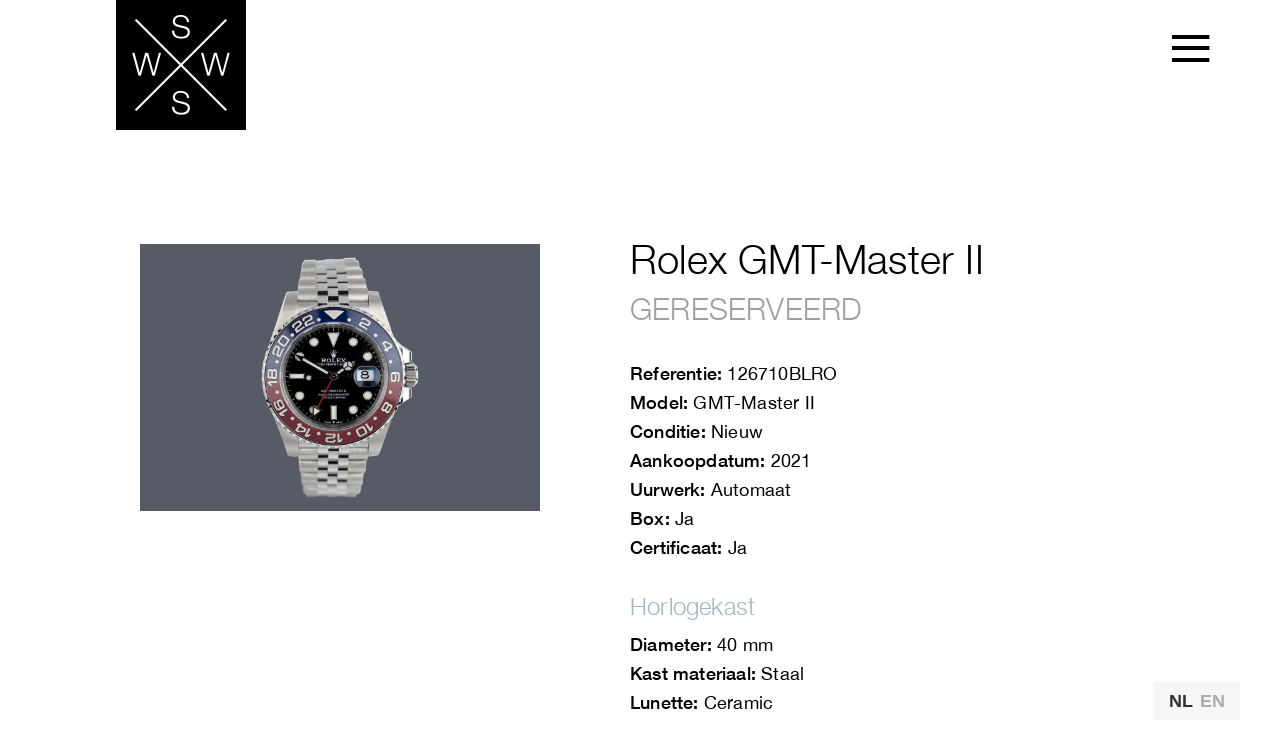

--- FILE ---
content_type: text/html; charset=UTF-8
request_url: https://watch-site.nl/horloges/rolex-gmt-master-ii-126710blro/
body_size: 56012
content:
<!DOCTYPE html>
<html lang="nl-NL">
<head>
	<meta charset="UTF-8" />
<meta http-equiv="X-UA-Compatible" content="IE=edge">
	<link rel="pingback" href="https://watch-site.nl/xmlrpc.php" />

	<script type="text/javascript">
		document.documentElement.className = 'js';
	</script>

	<link rel="preconnect" href="https://fonts.gstatic.com" crossorigin /><style id="et-divi-open-sans-inline-css">/* Original: https://fonts.googleapis.com/css?family=Open+Sans:300italic,400italic,600italic,700italic,800italic,400,300,600,700,800&#038;subset=latin,latin-ext&#038;display=swap *//* User Agent: Mozilla/5.0 (Unknown; Linux x86_64) AppleWebKit/538.1 (KHTML, like Gecko) Safari/538.1 Daum/4.1 */@font-face {font-family: 'Open Sans';font-style: italic;font-weight: 300;font-stretch: normal;font-display: swap;src: url(https://fonts.gstatic.com/s/opensans/v44/memQYaGs126MiZpBA-UFUIcVXSCEkx2cmqvXlWq8tWZ0Pw86hd0Rk5hkWV4exQ.ttf) format('truetype');}@font-face {font-family: 'Open Sans';font-style: italic;font-weight: 400;font-stretch: normal;font-display: swap;src: url(https://fonts.gstatic.com/s/opensans/v44/memQYaGs126MiZpBA-UFUIcVXSCEkx2cmqvXlWq8tWZ0Pw86hd0Rk8ZkWV4exQ.ttf) format('truetype');}@font-face {font-family: 'Open Sans';font-style: italic;font-weight: 600;font-stretch: normal;font-display: swap;src: url(https://fonts.gstatic.com/s/opensans/v44/memQYaGs126MiZpBA-UFUIcVXSCEkx2cmqvXlWq8tWZ0Pw86hd0RkxhjWV4exQ.ttf) format('truetype');}@font-face {font-family: 'Open Sans';font-style: italic;font-weight: 700;font-stretch: normal;font-display: swap;src: url(https://fonts.gstatic.com/s/opensans/v44/memQYaGs126MiZpBA-UFUIcVXSCEkx2cmqvXlWq8tWZ0Pw86hd0RkyFjWV4exQ.ttf) format('truetype');}@font-face {font-family: 'Open Sans';font-style: italic;font-weight: 800;font-stretch: normal;font-display: swap;src: url(https://fonts.gstatic.com/s/opensans/v44/memQYaGs126MiZpBA-UFUIcVXSCEkx2cmqvXlWq8tWZ0Pw86hd0Rk0ZjWV4exQ.ttf) format('truetype');}@font-face {font-family: 'Open Sans';font-style: normal;font-weight: 300;font-stretch: normal;font-display: swap;src: url(https://fonts.gstatic.com/s/opensans/v44/memSYaGs126MiZpBA-UvWbX2vVnXBbObj2OVZyOOSr4dVJWUgsiH0B4uaVc.ttf) format('truetype');}@font-face {font-family: 'Open Sans';font-style: normal;font-weight: 400;font-stretch: normal;font-display: swap;src: url(https://fonts.gstatic.com/s/opensans/v44/memSYaGs126MiZpBA-UvWbX2vVnXBbObj2OVZyOOSr4dVJWUgsjZ0B4uaVc.ttf) format('truetype');}@font-face {font-family: 'Open Sans';font-style: normal;font-weight: 600;font-stretch: normal;font-display: swap;src: url(https://fonts.gstatic.com/s/opensans/v44/memSYaGs126MiZpBA-UvWbX2vVnXBbObj2OVZyOOSr4dVJWUgsgH1x4uaVc.ttf) format('truetype');}@font-face {font-family: 'Open Sans';font-style: normal;font-weight: 700;font-stretch: normal;font-display: swap;src: url(https://fonts.gstatic.com/s/opensans/v44/memSYaGs126MiZpBA-UvWbX2vVnXBbObj2OVZyOOSr4dVJWUgsg-1x4uaVc.ttf) format('truetype');}@font-face {font-family: 'Open Sans';font-style: normal;font-weight: 800;font-stretch: normal;font-display: swap;src: url(https://fonts.gstatic.com/s/opensans/v44/memSYaGs126MiZpBA-UvWbX2vVnXBbObj2OVZyOOSr4dVJWUgshZ1x4uaVc.ttf) format('truetype');}/* User Agent: Mozilla/5.0 (Windows NT 6.1; WOW64; rv:27.0) Gecko/20100101 Firefox/27.0 */@font-face {font-family: 'Open Sans';font-style: italic;font-weight: 300;font-stretch: normal;font-display: swap;src: url(https://fonts.gstatic.com/l/font?kit=memQYaGs126MiZpBA-UFUIcVXSCEkx2cmqvXlWq8tWZ0Pw86hd0Rk5hkWV4exg&skey=743457fe2cc29280&v=v44) format('woff');}@font-face {font-family: 'Open Sans';font-style: italic;font-weight: 400;font-stretch: normal;font-display: swap;src: url(https://fonts.gstatic.com/l/font?kit=memQYaGs126MiZpBA-UFUIcVXSCEkx2cmqvXlWq8tWZ0Pw86hd0Rk8ZkWV4exg&skey=743457fe2cc29280&v=v44) format('woff');}@font-face {font-family: 'Open Sans';font-style: italic;font-weight: 600;font-stretch: normal;font-display: swap;src: url(https://fonts.gstatic.com/l/font?kit=memQYaGs126MiZpBA-UFUIcVXSCEkx2cmqvXlWq8tWZ0Pw86hd0RkxhjWV4exg&skey=743457fe2cc29280&v=v44) format('woff');}@font-face {font-family: 'Open Sans';font-style: italic;font-weight: 700;font-stretch: normal;font-display: swap;src: url(https://fonts.gstatic.com/l/font?kit=memQYaGs126MiZpBA-UFUIcVXSCEkx2cmqvXlWq8tWZ0Pw86hd0RkyFjWV4exg&skey=743457fe2cc29280&v=v44) format('woff');}@font-face {font-family: 'Open Sans';font-style: italic;font-weight: 800;font-stretch: normal;font-display: swap;src: url(https://fonts.gstatic.com/l/font?kit=memQYaGs126MiZpBA-UFUIcVXSCEkx2cmqvXlWq8tWZ0Pw86hd0Rk0ZjWV4exg&skey=743457fe2cc29280&v=v44) format('woff');}@font-face {font-family: 'Open Sans';font-style: normal;font-weight: 300;font-stretch: normal;font-display: swap;src: url(https://fonts.gstatic.com/l/font?kit=memSYaGs126MiZpBA-UvWbX2vVnXBbObj2OVZyOOSr4dVJWUgsiH0B4uaVQ&skey=62c1cbfccc78b4b2&v=v44) format('woff');}@font-face {font-family: 'Open Sans';font-style: normal;font-weight: 400;font-stretch: normal;font-display: swap;src: url(https://fonts.gstatic.com/l/font?kit=memSYaGs126MiZpBA-UvWbX2vVnXBbObj2OVZyOOSr4dVJWUgsjZ0B4uaVQ&skey=62c1cbfccc78b4b2&v=v44) format('woff');}@font-face {font-family: 'Open Sans';font-style: normal;font-weight: 600;font-stretch: normal;font-display: swap;src: url(https://fonts.gstatic.com/l/font?kit=memSYaGs126MiZpBA-UvWbX2vVnXBbObj2OVZyOOSr4dVJWUgsgH1x4uaVQ&skey=62c1cbfccc78b4b2&v=v44) format('woff');}@font-face {font-family: 'Open Sans';font-style: normal;font-weight: 700;font-stretch: normal;font-display: swap;src: url(https://fonts.gstatic.com/l/font?kit=memSYaGs126MiZpBA-UvWbX2vVnXBbObj2OVZyOOSr4dVJWUgsg-1x4uaVQ&skey=62c1cbfccc78b4b2&v=v44) format('woff');}@font-face {font-family: 'Open Sans';font-style: normal;font-weight: 800;font-stretch: normal;font-display: swap;src: url(https://fonts.gstatic.com/l/font?kit=memSYaGs126MiZpBA-UvWbX2vVnXBbObj2OVZyOOSr4dVJWUgshZ1x4uaVQ&skey=62c1cbfccc78b4b2&v=v44) format('woff');}/* User Agent: Mozilla/5.0 (Windows NT 6.3; rv:39.0) Gecko/20100101 Firefox/39.0 */@font-face {font-family: 'Open Sans';font-style: italic;font-weight: 300;font-stretch: normal;font-display: swap;src: url(https://fonts.gstatic.com/s/opensans/v44/memQYaGs126MiZpBA-UFUIcVXSCEkx2cmqvXlWq8tWZ0Pw86hd0Rk5hkWV4ewA.woff2) format('woff2');}@font-face {font-family: 'Open Sans';font-style: italic;font-weight: 400;font-stretch: normal;font-display: swap;src: url(https://fonts.gstatic.com/s/opensans/v44/memQYaGs126MiZpBA-UFUIcVXSCEkx2cmqvXlWq8tWZ0Pw86hd0Rk8ZkWV4ewA.woff2) format('woff2');}@font-face {font-family: 'Open Sans';font-style: italic;font-weight: 600;font-stretch: normal;font-display: swap;src: url(https://fonts.gstatic.com/s/opensans/v44/memQYaGs126MiZpBA-UFUIcVXSCEkx2cmqvXlWq8tWZ0Pw86hd0RkxhjWV4ewA.woff2) format('woff2');}@font-face {font-family: 'Open Sans';font-style: italic;font-weight: 700;font-stretch: normal;font-display: swap;src: url(https://fonts.gstatic.com/s/opensans/v44/memQYaGs126MiZpBA-UFUIcVXSCEkx2cmqvXlWq8tWZ0Pw86hd0RkyFjWV4ewA.woff2) format('woff2');}@font-face {font-family: 'Open Sans';font-style: italic;font-weight: 800;font-stretch: normal;font-display: swap;src: url(https://fonts.gstatic.com/s/opensans/v44/memQYaGs126MiZpBA-UFUIcVXSCEkx2cmqvXlWq8tWZ0Pw86hd0Rk0ZjWV4ewA.woff2) format('woff2');}@font-face {font-family: 'Open Sans';font-style: normal;font-weight: 300;font-stretch: normal;font-display: swap;src: url(https://fonts.gstatic.com/s/opensans/v44/memSYaGs126MiZpBA-UvWbX2vVnXBbObj2OVZyOOSr4dVJWUgsiH0B4uaVI.woff2) format('woff2');}@font-face {font-family: 'Open Sans';font-style: normal;font-weight: 400;font-stretch: normal;font-display: swap;src: url(https://fonts.gstatic.com/s/opensans/v44/memSYaGs126MiZpBA-UvWbX2vVnXBbObj2OVZyOOSr4dVJWUgsjZ0B4uaVI.woff2) format('woff2');}@font-face {font-family: 'Open Sans';font-style: normal;font-weight: 600;font-stretch: normal;font-display: swap;src: url(https://fonts.gstatic.com/s/opensans/v44/memSYaGs126MiZpBA-UvWbX2vVnXBbObj2OVZyOOSr4dVJWUgsgH1x4uaVI.woff2) format('woff2');}@font-face {font-family: 'Open Sans';font-style: normal;font-weight: 700;font-stretch: normal;font-display: swap;src: url(https://fonts.gstatic.com/s/opensans/v44/memSYaGs126MiZpBA-UvWbX2vVnXBbObj2OVZyOOSr4dVJWUgsg-1x4uaVI.woff2) format('woff2');}@font-face {font-family: 'Open Sans';font-style: normal;font-weight: 800;font-stretch: normal;font-display: swap;src: url(https://fonts.gstatic.com/s/opensans/v44/memSYaGs126MiZpBA-UvWbX2vVnXBbObj2OVZyOOSr4dVJWUgshZ1x4uaVI.woff2) format('woff2');}</style>    <script>
    document.addEventListener("DOMContentLoaded", function () {
        const grids = document.querySelectorAll('.et_pb_salvattore_content');
        grids.forEach(grid => {
            grid.removeAttribute('data-columns');
            grid.classList.add('fs-no-masonry');
        });
    });
    </script>
    <meta name='robots' content='index, follow, max-image-preview:large, max-snippet:-1, max-video-preview:-1' />
<script type="text/javascript">
			let jqueryParams=[],jQuery=function(r){return jqueryParams=[...jqueryParams,r],jQuery},$=function(r){return jqueryParams=[...jqueryParams,r],$};window.jQuery=jQuery,window.$=jQuery;let customHeadScripts=!1;jQuery.fn=jQuery.prototype={},$.fn=jQuery.prototype={},jQuery.noConflict=function(r){if(window.jQuery)return jQuery=window.jQuery,$=window.jQuery,customHeadScripts=!0,jQuery.noConflict},jQuery.ready=function(r){jqueryParams=[...jqueryParams,r]},$.ready=function(r){jqueryParams=[...jqueryParams,r]},jQuery.load=function(r){jqueryParams=[...jqueryParams,r]},$.load=function(r){jqueryParams=[...jqueryParams,r]},jQuery.fn.ready=function(r){jqueryParams=[...jqueryParams,r]},$.fn.ready=function(r){jqueryParams=[...jqueryParams,r]};</script>
	<!-- This site is optimized with the Yoast SEO plugin v26.5 - https://yoast.com/wordpress/plugins/seo/ -->
	<title>Rolex GMT-Master II &#8226; Watch-Site ╳ Steltman Watches</title>
	<link rel="canonical" href="https://watch-site.nl/horloges/rolex-gmt-master-ii-126710blro/" />
	<meta property="og:locale" content="nl_NL" />
	<meta property="og:type" content="article" />
	<meta property="og:title" content="Rolex GMT-Master II &#8226; Watch-Site ╳ Steltman Watches" />
	<meta property="og:url" content="https://watch-site.nl/horloges/rolex-gmt-master-ii-126710blro/" />
	<meta property="og:site_name" content="Watch-Site ╳ Steltman Watches" />
	<meta property="article:modified_time" content="2021-10-27T12:53:29+00:00" />
	<meta property="og:image" content="https://watch-site.nl/wp-content/uploads/2021/10/126710BLRO-2021-1.jpg" />
	<meta property="og:image:width" content="400" />
	<meta property="og:image:height" content="284" />
	<meta property="og:image:type" content="image/jpeg" />
	<meta name="twitter:card" content="summary_large_image" />
	<meta name="twitter:label1" content="Geschatte leestijd" />
	<meta name="twitter:data1" content="7 minuten" />
	<script type="application/ld+json" class="yoast-schema-graph">{"@context":"https://schema.org","@graph":[{"@type":"WebPage","@id":"https://watch-site.nl/horloges/rolex-gmt-master-ii-126710blro/","url":"https://watch-site.nl/horloges/rolex-gmt-master-ii-126710blro/","name":"Rolex GMT-Master II &#8226; Watch-Site ╳ Steltman Watches","isPartOf":{"@id":"https://watch-site.nl/#website"},"primaryImageOfPage":{"@id":"https://watch-site.nl/horloges/rolex-gmt-master-ii-126710blro/#primaryimage"},"image":{"@id":"https://watch-site.nl/horloges/rolex-gmt-master-ii-126710blro/#primaryimage"},"thumbnailUrl":"https://watch-site.nl/wp-content/uploads/2021/10/126710BLRO-2021-1.jpg","datePublished":"2021-10-15T13:21:48+00:00","dateModified":"2021-10-27T12:53:29+00:00","breadcrumb":{"@id":"https://watch-site.nl/horloges/rolex-gmt-master-ii-126710blro/#breadcrumb"},"inLanguage":"nl-NL","potentialAction":[{"@type":"ReadAction","target":["https://watch-site.nl/horloges/rolex-gmt-master-ii-126710blro/"]}]},{"@type":"ImageObject","inLanguage":"nl-NL","@id":"https://watch-site.nl/horloges/rolex-gmt-master-ii-126710blro/#primaryimage","url":"https://watch-site.nl/wp-content/uploads/2021/10/126710BLRO-2021-1.jpg","contentUrl":"https://watch-site.nl/wp-content/uploads/2021/10/126710BLRO-2021-1.jpg","width":400,"height":284},{"@type":"BreadcrumbList","@id":"https://watch-site.nl/horloges/rolex-gmt-master-ii-126710blro/#breadcrumb","itemListElement":[{"@type":"ListItem","position":1,"name":"Home","item":"https://watch-site.nl/"},{"@type":"ListItem","position":2,"name":"Projecten","item":"https://watch-site.nl/horloges/"},{"@type":"ListItem","position":3,"name":"Rolex GMT-Master II"}]},{"@type":"WebSite","@id":"https://watch-site.nl/#website","url":"https://watch-site.nl/","name":"Watch-Site ╳ Steltman Watches","description":"People behind the watch","potentialAction":[{"@type":"SearchAction","target":{"@type":"EntryPoint","urlTemplate":"https://watch-site.nl/?s={search_term_string}"},"query-input":{"@type":"PropertyValueSpecification","valueRequired":true,"valueName":"search_term_string"}}],"inLanguage":"nl-NL"}]}</script>
	<!-- / Yoast SEO plugin. -->


<link rel='dns-prefetch' href='//hcaptcha.com' />
<meta content="Divi v.4.27.5" name="generator"/><style id='cf-frontend-style-inline-css' type='text/css'>
@font-face {
	font-family: 'Helvetica Neue UltraLight';
	font-weight: 400;
	font-display: auto;
	src: url('https://watch-site.nl/wp-content/uploads/2019/07/513e00a92551c7f365c8d2d6cb475658.ttf') format('truetype'),
		url('https://watch-site.nl/wp-content/uploads/2019/07/Helvetica-Neue-UltraLight.otf') format('OpenType');
}
@font-face {
	font-family: 'Helvetica Neue Thin';
	font-weight: 400;
	font-display: block;
	src: url('https://watch-site.nl/wp-content/uploads/2019/07/HelveticaNeue-Thin-1.ttf') format('truetype');
}
@font-face {
	font-family: 'Helvetica Neue Regular';
	font-weight: 400;
	font-display: auto;
	src: url('https://watch-site.nl/wp-content/uploads/2019/07/HelveticaNeue-Regular.ttf') format('truetype');
}
@font-face {
	font-family: 'Helvetica Neue Medium';
	font-weight: 400;
	font-display: auto;
	src: url('https://watch-site.nl/wp-content/uploads/2019/07/HelveticaNeue-Medium.ttf') format('truetype');
}
@font-face {
	font-family: 'Helvetica Neue Light';
	font-weight: 400;
	font-display: auto;
	src: url('https://watch-site.nl/wp-content/uploads/2019/07/HelveticaNeue-Light.ttf') format('truetype');
}
@font-face {
	font-family: 'Helvetica Neue Bold';
	font-weight: 400;
	font-display: auto;
	src: url('https://watch-site.nl/wp-content/uploads/2019/07/HelveticaNeue-Bold.ttf') format('truetype');
}
/*# sourceURL=cf-frontend-style-inline-css */
</style>
<link rel='stylesheet' id='weglot-css-css' href='https://watch-site.nl/wp-content/plugins/weglot/dist/css/front-css.css?ver=5.2' type='text/css' media='all' />
<style id="weglot-custom-style">.country-selector {
    font-family: "Roboto", Helvetica, Arial, sans-serif;
    text-align: left;
    position: relative;
    display: inline-block;
    width: auto;
    float: right;
    font-size: 18px;
}

@media (max-width: 1024px) {
.country-selector.weglot-default {
right: 0px!important;
}
}

@media (max-width: 980px) {
.country-selector {
margin-right: -30px;
}
}

@media (max-width: 500px) {
.country-selector {
    margin-right: -17px;
    display: -webkit-box;
    display: -moz-box;
    display: -ms-flexbox;
    display: -webkit-flex;
    display: flex;
    -webkit-box-orient: vertical;
    -moz-box-orient: vertical;
    -webkit-flex-direction: column;
    -ms-flex-direction: column;
    flex-direction: column;
}
}

@media (max-width: 375px) {
.country-selector {
margin-right: -32px;
}
}

@media (max-width: 500px) {
.country-selector {
    margin-right: 0;
    position: absolute;
    margin-top: 135px;
    display: inline;
    margin-left: 195px;
}
}

.country-selector a {
    color: rgba(0,0,0,.30);
    font-weight: 700;
    -webkit-transition: all 0.2s;
    -moz-transition: all 0.2s;
    transition: all 0.2s; 
    padding: 0;
}

.country-selector a:hover {
color: rgba(0,0,0,.80) !important;
text-decoration: none !important;
}

.wgcurrent span {
font-family: "Roboto", Helvetica, Arial, sans-serif;
color: rgba(0,0,0,.80);
font-weight: 700;
}

.country-selector.weglot-inline.weglot-default {
font-family: "Roboto", Helvetica, Arial, sans-serif;
font-size: 18px;
font-weight: 700;
margin-right: 0px;
bottom: 0px;
/*background: rgba(0,0,0,.10);*/
/*background: #eee;*/
background: rgba(238,238,238,.50);
padding: 7px 15px;
}

@media (max-width: 375px) {
.country-selector.weglot-inline.weglot-default {
font-size: 18px;	
}
}

.country-selector.weglot-inline label {
margin-right: 7px;
}

@media (max-width: 500px) {
.country-selector.weglot-inline label {
margin-right: 7px;
}
}

@media (max-width: 375px) {
.country-selector.weglot-inline label {
margin-right: 5px;
}
}

.country-selector.weglot-inline li {
margin-top: 0px !important;
}</style><link rel='stylesheet' id='new-flag-css-css' href='https://watch-site.nl/wp-content/plugins/weglot/dist/css/new-flags.css?ver=5.2' type='text/css' media='all' />
<style id='divi-style-inline-inline-css' type='text/css'>
/*!
Theme Name: Divi
Theme URI: http://www.elegantthemes.com/gallery/divi/
Version: 4.27.5
Description: Smart. Flexible. Beautiful. Divi is the most powerful theme in our collection.
Author: Elegant Themes
Author URI: http://www.elegantthemes.com
License: GNU General Public License v2
License URI: http://www.gnu.org/licenses/gpl-2.0.html
*/

a,abbr,acronym,address,applet,b,big,blockquote,body,center,cite,code,dd,del,dfn,div,dl,dt,em,fieldset,font,form,h1,h2,h3,h4,h5,h6,html,i,iframe,img,ins,kbd,label,legend,li,object,ol,p,pre,q,s,samp,small,span,strike,strong,sub,sup,tt,u,ul,var{margin:0;padding:0;border:0;outline:0;font-size:100%;-ms-text-size-adjust:100%;-webkit-text-size-adjust:100%;vertical-align:baseline;background:transparent}body{line-height:1}ol,ul{list-style:none}blockquote,q{quotes:none}blockquote:after,blockquote:before,q:after,q:before{content:"";content:none}blockquote{margin:20px 0 30px;border-left:5px solid;padding-left:20px}:focus{outline:0}del{text-decoration:line-through}pre{overflow:auto;padding:10px}figure{margin:0}table{border-collapse:collapse;border-spacing:0}article,aside,footer,header,hgroup,nav,section{display:block}body{font-family:Open Sans,Arial,sans-serif;font-size:14px;color:#666;background-color:#fff;line-height:1.7em;font-weight:500;-webkit-font-smoothing:antialiased;-moz-osx-font-smoothing:grayscale}body.page-template-page-template-blank-php #page-container{padding-top:0!important}body.et_cover_background{background-size:cover!important;background-position:top!important;background-repeat:no-repeat!important;background-attachment:fixed}a{color:#2ea3f2}a,a:hover{text-decoration:none}p{padding-bottom:1em}p:not(.has-background):last-of-type{padding-bottom:0}p.et_normal_padding{padding-bottom:1em}strong{font-weight:700}cite,em,i{font-style:italic}code,pre{font-family:Courier New,monospace;margin-bottom:10px}ins{text-decoration:none}sub,sup{height:0;line-height:1;position:relative;vertical-align:baseline}sup{bottom:.8em}sub{top:.3em}dl{margin:0 0 1.5em}dl dt{font-weight:700}dd{margin-left:1.5em}blockquote p{padding-bottom:0}embed,iframe,object,video{max-width:100%}h1,h2,h3,h4,h5,h6{color:#333;padding-bottom:10px;line-height:1em;font-weight:500}h1 a,h2 a,h3 a,h4 a,h5 a,h6 a{color:inherit}h1{font-size:30px}h2{font-size:26px}h3{font-size:22px}h4{font-size:18px}h5{font-size:16px}h6{font-size:14px}input{-webkit-appearance:none}input[type=checkbox]{-webkit-appearance:checkbox}input[type=radio]{-webkit-appearance:radio}input.text,input.title,input[type=email],input[type=password],input[type=tel],input[type=text],select,textarea{background-color:#fff;border:1px solid #bbb;padding:2px;color:#4e4e4e}input.text:focus,input.title:focus,input[type=text]:focus,select:focus,textarea:focus{border-color:#2d3940;color:#3e3e3e}input.text,input.title,input[type=text],select,textarea{margin:0}textarea{padding:4px}button,input,select,textarea{font-family:inherit}img{max-width:100%;height:auto}.clear{clear:both}br.clear{margin:0;padding:0}.pagination{clear:both}#et_search_icon:hover,.et-social-icon a:hover,.et_password_protected_form .et_submit_button,.form-submit .et_pb_buttontton.alt.disabled,.nav-single a,.posted_in a{color:#2ea3f2}.et-search-form,blockquote{border-color:#2ea3f2}#main-content{background-color:#fff}.container{width:80%;max-width:1080px;margin:auto;position:relative}body:not(.et-tb) #main-content .container,body:not(.et-tb-has-header) #main-content .container{padding-top:58px}.et_full_width_page #main-content .container:before{display:none}.main_title{margin-bottom:20px}.et_password_protected_form .et_submit_button:hover,.form-submit .et_pb_button:hover{background:rgba(0,0,0,.05)}.et_button_icon_visible .et_pb_button{padding-right:2em;padding-left:.7em}.et_button_icon_visible .et_pb_button:after{opacity:1;margin-left:0}.et_button_left .et_pb_button:hover:after{left:.15em}.et_button_left .et_pb_button:after{margin-left:0;left:1em}.et_button_icon_visible.et_button_left .et_pb_button,.et_button_left .et_pb_button:hover,.et_button_left .et_pb_module .et_pb_button:hover{padding-left:2em;padding-right:.7em}.et_button_icon_visible.et_button_left .et_pb_button:after,.et_button_left .et_pb_button:hover:after{left:.15em}.et_password_protected_form .et_submit_button:hover,.form-submit .et_pb_button:hover{padding:.3em 1em}.et_button_no_icon .et_pb_button:after{display:none}.et_button_no_icon.et_button_icon_visible.et_button_left .et_pb_button,.et_button_no_icon.et_button_left .et_pb_button:hover,.et_button_no_icon .et_pb_button,.et_button_no_icon .et_pb_button:hover{padding:.3em 1em!important}.et_button_custom_icon .et_pb_button:after{line-height:1.7em}.et_button_custom_icon.et_button_icon_visible .et_pb_button:after,.et_button_custom_icon .et_pb_button:hover:after{margin-left:.3em}#left-area .post_format-post-format-gallery .wp-block-gallery:first-of-type{padding:0;margin-bottom:-16px}.entry-content table:not(.variations){border:1px solid #eee;margin:0 0 15px;text-align:left;width:100%}.entry-content thead th,.entry-content tr th{color:#555;font-weight:700;padding:9px 24px}.entry-content tr td{border-top:1px solid #eee;padding:6px 24px}#left-area ul,.entry-content ul,.et-l--body ul,.et-l--footer ul,.et-l--header ul{list-style-type:disc;padding:0 0 23px 1em;line-height:26px}#left-area ol,.entry-content ol,.et-l--body ol,.et-l--footer ol,.et-l--header ol{list-style-type:decimal;list-style-position:inside;padding:0 0 23px;line-height:26px}#left-area ul li ul,.entry-content ul li ol{padding:2px 0 2px 20px}#left-area ol li ul,.entry-content ol li ol,.et-l--body ol li ol,.et-l--footer ol li ol,.et-l--header ol li ol{padding:2px 0 2px 35px}#left-area ul.wp-block-gallery{display:-webkit-box;display:-ms-flexbox;display:flex;-ms-flex-wrap:wrap;flex-wrap:wrap;list-style-type:none;padding:0}#left-area ul.products{padding:0!important;line-height:1.7!important;list-style:none!important}.gallery-item a{display:block}.gallery-caption,.gallery-item a{width:90%}#wpadminbar{z-index:100001}#left-area .post-meta{font-size:14px;padding-bottom:15px}#left-area .post-meta a{text-decoration:none;color:#666}#left-area .et_featured_image{padding-bottom:7px}.single .post{padding-bottom:25px}body.single .et_audio_content{margin-bottom:-6px}.nav-single a{text-decoration:none;color:#2ea3f2;font-size:14px;font-weight:400}.nav-previous{float:left}.nav-next{float:right}.et_password_protected_form p input{background-color:#eee;border:none!important;width:100%!important;border-radius:0!important;font-size:14px;color:#999!important;padding:16px!important;-webkit-box-sizing:border-box;box-sizing:border-box}.et_password_protected_form label{display:none}.et_password_protected_form .et_submit_button{font-family:inherit;display:block;float:right;margin:8px auto 0;cursor:pointer}.post-password-required p.nocomments.container{max-width:100%}.post-password-required p.nocomments.container:before{display:none}.aligncenter,div.post .new-post .aligncenter{display:block;margin-left:auto;margin-right:auto}.wp-caption{border:1px solid #ddd;text-align:center;background-color:#f3f3f3;margin-bottom:10px;max-width:96%;padding:8px}.wp-caption.alignleft{margin:0 30px 20px 0}.wp-caption.alignright{margin:0 0 20px 30px}.wp-caption img{margin:0;padding:0;border:0}.wp-caption p.wp-caption-text{font-size:12px;padding:0 4px 5px;margin:0}.alignright{float:right}.alignleft{float:left}img.alignleft{display:inline;float:left;margin-right:15px}img.alignright{display:inline;float:right;margin-left:15px}.page.et_pb_pagebuilder_layout #main-content{background-color:transparent}body #main-content .et_builder_inner_content>h1,body #main-content .et_builder_inner_content>h2,body #main-content .et_builder_inner_content>h3,body #main-content .et_builder_inner_content>h4,body #main-content .et_builder_inner_content>h5,body #main-content .et_builder_inner_content>h6{line-height:1.4em}body #main-content .et_builder_inner_content>p{line-height:1.7em}.wp-block-pullquote{margin:20px 0 30px}.wp-block-pullquote.has-background blockquote{border-left:none}.wp-block-group.has-background{padding:1.5em 1.5em .5em}@media (min-width:981px){#left-area{width:79.125%;padding-bottom:23px}#main-content .container:before{content:"";position:absolute;top:0;height:100%;width:1px;background-color:#e2e2e2}.et_full_width_page #left-area,.et_no_sidebar #left-area{float:none;width:100%!important}.et_full_width_page #left-area{padding-bottom:0}.et_no_sidebar #main-content .container:before{display:none}}@media (max-width:980px){#page-container{padding-top:80px}.et-tb #page-container,.et-tb-has-header #page-container{padding-top:0!important}#left-area,#sidebar{width:100%!important}#main-content .container:before{display:none!important}.et_full_width_page .et_gallery_item:nth-child(4n+1){clear:none}}@media print{#page-container{padding-top:0!important}}#wp-admin-bar-et-use-visual-builder a:before{font-family:ETmodules!important;content:"\e625";font-size:30px!important;width:28px;margin-top:-3px;color:#974df3!important}#wp-admin-bar-et-use-visual-builder:hover a:before{color:#fff!important}#wp-admin-bar-et-use-visual-builder:hover a,#wp-admin-bar-et-use-visual-builder a:hover{transition:background-color .5s ease;-webkit-transition:background-color .5s ease;-moz-transition:background-color .5s ease;background-color:#7e3bd0!important;color:#fff!important}* html .clearfix,:first-child+html .clearfix{zoom:1}.iphone .et_pb_section_video_bg video::-webkit-media-controls-start-playback-button{display:none!important;-webkit-appearance:none}.et_mobile_device .et_pb_section_parallax .et_pb_parallax_css{background-attachment:scroll}.et-social-facebook a.icon:before{content:"\e093"}.et-social-twitter a.icon:before{content:"\e094"}.et-social-google-plus a.icon:before{content:"\e096"}.et-social-instagram a.icon:before{content:"\e09a"}.et-social-rss a.icon:before{content:"\e09e"}.ai1ec-single-event:after{content:" ";display:table;clear:both}.evcal_event_details .evcal_evdata_cell .eventon_details_shading_bot.eventon_details_shading_bot{z-index:3}.wp-block-divi-layout{margin-bottom:1em}*{-webkit-box-sizing:border-box;box-sizing:border-box}#et-info-email:before,#et-info-phone:before,#et_search_icon:before,.comment-reply-link:after,.et-cart-info span:before,.et-pb-arrow-next:before,.et-pb-arrow-prev:before,.et-social-icon a:before,.et_audio_container .mejs-playpause-button button:before,.et_audio_container .mejs-volume-button button:before,.et_overlay:before,.et_password_protected_form .et_submit_button:after,.et_pb_button:after,.et_pb_contact_reset:after,.et_pb_contact_submit:after,.et_pb_font_icon:before,.et_pb_newsletter_button:after,.et_pb_pricing_table_button:after,.et_pb_promo_button:after,.et_pb_testimonial:before,.et_pb_toggle_title:before,.form-submit .et_pb_button:after,.mobile_menu_bar:before,a.et_pb_more_button:after{font-family:ETmodules!important;speak:none;font-style:normal;font-weight:400;-webkit-font-feature-settings:normal;font-feature-settings:normal;font-variant:normal;text-transform:none;line-height:1;-webkit-font-smoothing:antialiased;-moz-osx-font-smoothing:grayscale;text-shadow:0 0;direction:ltr}.et-pb-icon,.et_pb_custom_button_icon.et_pb_button:after,.et_pb_login .et_pb_custom_button_icon.et_pb_button:after,.et_pb_woo_custom_button_icon .button.et_pb_custom_button_icon.et_pb_button:after,.et_pb_woo_custom_button_icon .button.et_pb_custom_button_icon.et_pb_button:hover:after{content:attr(data-icon)}.et-pb-icon{font-family:ETmodules;speak:none;font-weight:400;-webkit-font-feature-settings:normal;font-feature-settings:normal;font-variant:normal;text-transform:none;line-height:1;-webkit-font-smoothing:antialiased;font-size:96px;font-style:normal;display:inline-block;-webkit-box-sizing:border-box;box-sizing:border-box;direction:ltr}#et-ajax-saving{display:none;-webkit-transition:background .3s,-webkit-box-shadow .3s;transition:background .3s,-webkit-box-shadow .3s;transition:background .3s,box-shadow .3s;transition:background .3s,box-shadow .3s,-webkit-box-shadow .3s;-webkit-box-shadow:rgba(0,139,219,.247059) 0 0 60px;box-shadow:0 0 60px rgba(0,139,219,.247059);position:fixed;top:50%;left:50%;width:50px;height:50px;background:#fff;border-radius:50px;margin:-25px 0 0 -25px;z-index:999999;text-align:center}#et-ajax-saving img{margin:9px}.et-safe-mode-indicator,.et-safe-mode-indicator:focus,.et-safe-mode-indicator:hover{-webkit-box-shadow:0 5px 10px rgba(41,196,169,.15);box-shadow:0 5px 10px rgba(41,196,169,.15);background:#29c4a9;color:#fff;font-size:14px;font-weight:600;padding:12px;line-height:16px;border-radius:3px;position:fixed;bottom:30px;right:30px;z-index:999999;text-decoration:none;font-family:Open Sans,sans-serif;-webkit-font-smoothing:antialiased;-moz-osx-font-smoothing:grayscale}.et_pb_button{font-size:20px;font-weight:500;padding:.3em 1em;line-height:1.7em!important;background-color:transparent;background-size:cover;background-position:50%;background-repeat:no-repeat;border:2px solid;border-radius:3px;-webkit-transition-duration:.2s;transition-duration:.2s;-webkit-transition-property:all!important;transition-property:all!important}.et_pb_button,.et_pb_button_inner{position:relative}.et_pb_button:hover,.et_pb_module .et_pb_button:hover{border:2px solid transparent;padding:.3em 2em .3em .7em}.et_pb_button:hover{background-color:hsla(0,0%,100%,.2)}.et_pb_bg_layout_light.et_pb_button:hover,.et_pb_bg_layout_light .et_pb_button:hover{background-color:rgba(0,0,0,.05)}.et_pb_button:after,.et_pb_button:before{font-size:32px;line-height:1em;content:"\35";opacity:0;position:absolute;margin-left:-1em;-webkit-transition:all .2s;transition:all .2s;text-transform:none;-webkit-font-feature-settings:"kern" off;font-feature-settings:"kern" off;font-variant:none;font-style:normal;font-weight:400;text-shadow:none}.et_pb_button.et_hover_enabled:hover:after,.et_pb_button.et_pb_hovered:hover:after{-webkit-transition:none!important;transition:none!important}.et_pb_button:before{display:none}.et_pb_button:hover:after{opacity:1;margin-left:0}.et_pb_column_1_3 h1,.et_pb_column_1_4 h1,.et_pb_column_1_5 h1,.et_pb_column_1_6 h1,.et_pb_column_2_5 h1{font-size:26px}.et_pb_column_1_3 h2,.et_pb_column_1_4 h2,.et_pb_column_1_5 h2,.et_pb_column_1_6 h2,.et_pb_column_2_5 h2{font-size:23px}.et_pb_column_1_3 h3,.et_pb_column_1_4 h3,.et_pb_column_1_5 h3,.et_pb_column_1_6 h3,.et_pb_column_2_5 h3{font-size:20px}.et_pb_column_1_3 h4,.et_pb_column_1_4 h4,.et_pb_column_1_5 h4,.et_pb_column_1_6 h4,.et_pb_column_2_5 h4{font-size:18px}.et_pb_column_1_3 h5,.et_pb_column_1_4 h5,.et_pb_column_1_5 h5,.et_pb_column_1_6 h5,.et_pb_column_2_5 h5{font-size:16px}.et_pb_column_1_3 h6,.et_pb_column_1_4 h6,.et_pb_column_1_5 h6,.et_pb_column_1_6 h6,.et_pb_column_2_5 h6{font-size:15px}.et_pb_bg_layout_dark,.et_pb_bg_layout_dark h1,.et_pb_bg_layout_dark h2,.et_pb_bg_layout_dark h3,.et_pb_bg_layout_dark h4,.et_pb_bg_layout_dark h5,.et_pb_bg_layout_dark h6{color:#fff!important}.et_pb_module.et_pb_text_align_left{text-align:left}.et_pb_module.et_pb_text_align_center{text-align:center}.et_pb_module.et_pb_text_align_right{text-align:right}.et_pb_module.et_pb_text_align_justified{text-align:justify}.clearfix:after{visibility:hidden;display:block;font-size:0;content:" ";clear:both;height:0}.et_pb_bg_layout_light .et_pb_more_button{color:#2ea3f2}.et_builder_inner_content{position:relative;z-index:1}header .et_builder_inner_content{z-index:2}.et_pb_css_mix_blend_mode_passthrough{mix-blend-mode:unset!important}.et_pb_image_container{margin:-20px -20px 29px}.et_pb_module_inner{position:relative}.et_hover_enabled_preview{z-index:2}.et_hover_enabled:hover{position:relative;z-index:2}.et_pb_all_tabs,.et_pb_module,.et_pb_posts_nav a,.et_pb_tab,.et_pb_with_background{position:relative;background-size:cover;background-position:50%;background-repeat:no-repeat}.et_pb_background_mask,.et_pb_background_pattern{bottom:0;left:0;position:absolute;right:0;top:0}.et_pb_background_mask{background-size:calc(100% + 2px) calc(100% + 2px);background-repeat:no-repeat;background-position:50%;overflow:hidden}.et_pb_background_pattern{background-position:0 0;background-repeat:repeat}.et_pb_with_border{position:relative;border:0 solid #333}.post-password-required .et_pb_row{padding:0;width:100%}.post-password-required .et_password_protected_form{min-height:0}body.et_pb_pagebuilder_layout.et_pb_show_title .post-password-required .et_password_protected_form h1,body:not(.et_pb_pagebuilder_layout) .post-password-required .et_password_protected_form h1{display:none}.et_pb_no_bg{padding:0!important}.et_overlay.et_pb_inline_icon:before,.et_pb_inline_icon:before{content:attr(data-icon)}.et_pb_more_button{color:inherit;text-shadow:none;text-decoration:none;display:inline-block;margin-top:20px}.et_parallax_bg_wrap{overflow:hidden;position:absolute;top:0;right:0;bottom:0;left:0}.et_parallax_bg{background-repeat:no-repeat;background-position:top;background-size:cover;position:absolute;bottom:0;left:0;width:100%;height:100%;display:block}.et_parallax_bg.et_parallax_bg__hover,.et_parallax_bg.et_parallax_bg_phone,.et_parallax_bg.et_parallax_bg_tablet,.et_parallax_gradient.et_parallax_gradient__hover,.et_parallax_gradient.et_parallax_gradient_phone,.et_parallax_gradient.et_parallax_gradient_tablet,.et_pb_section_parallax_hover:hover .et_parallax_bg:not(.et_parallax_bg__hover),.et_pb_section_parallax_hover:hover .et_parallax_gradient:not(.et_parallax_gradient__hover){display:none}.et_pb_section_parallax_hover:hover .et_parallax_bg.et_parallax_bg__hover,.et_pb_section_parallax_hover:hover .et_parallax_gradient.et_parallax_gradient__hover{display:block}.et_parallax_gradient{bottom:0;display:block;left:0;position:absolute;right:0;top:0}.et_pb_module.et_pb_section_parallax,.et_pb_posts_nav a.et_pb_section_parallax,.et_pb_tab.et_pb_section_parallax{position:relative}.et_pb_section_parallax .et_pb_parallax_css,.et_pb_slides .et_parallax_bg.et_pb_parallax_css{background-attachment:fixed}body.et-bfb .et_pb_section_parallax .et_pb_parallax_css,body.et-bfb .et_pb_slides .et_parallax_bg.et_pb_parallax_css{background-attachment:scroll;bottom:auto}.et_pb_section_parallax.et_pb_column .et_pb_module,.et_pb_section_parallax.et_pb_row .et_pb_column,.et_pb_section_parallax.et_pb_row .et_pb_module{z-index:9;position:relative}.et_pb_more_button:hover:after{opacity:1;margin-left:0}.et_pb_preload .et_pb_section_video_bg,.et_pb_preload>div{visibility:hidden}.et_pb_preload,.et_pb_section.et_pb_section_video.et_pb_preload{position:relative;background:#464646!important}.et_pb_preload:before{content:"";position:absolute;top:50%;left:50%;background:url(https://watch-site.nl/wp-content/themes/Divi/includes/builder/styles/images/preloader.gif) no-repeat;border-radius:32px;width:32px;height:32px;margin:-16px 0 0 -16px}.box-shadow-overlay{position:absolute;top:0;left:0;width:100%;height:100%;z-index:10;pointer-events:none}.et_pb_section>.box-shadow-overlay~.et_pb_row{z-index:11}body.safari .section_has_divider{will-change:transform}.et_pb_row>.box-shadow-overlay{z-index:8}.has-box-shadow-overlay{position:relative}.et_clickable{cursor:pointer}.screen-reader-text{border:0;clip:rect(1px,1px,1px,1px);-webkit-clip-path:inset(50%);clip-path:inset(50%);height:1px;margin:-1px;overflow:hidden;padding:0;position:absolute!important;width:1px;word-wrap:normal!important}.et_multi_view_hidden,.et_multi_view_hidden_image{display:none!important}@keyframes multi-view-image-fade{0%{opacity:0}10%{opacity:.1}20%{opacity:.2}30%{opacity:.3}40%{opacity:.4}50%{opacity:.5}60%{opacity:.6}70%{opacity:.7}80%{opacity:.8}90%{opacity:.9}to{opacity:1}}.et_multi_view_image__loading{visibility:hidden}.et_multi_view_image__loaded{-webkit-animation:multi-view-image-fade .5s;animation:multi-view-image-fade .5s}#et-pb-motion-effects-offset-tracker{visibility:hidden!important;opacity:0;position:absolute;top:0;left:0}.et-pb-before-scroll-animation{opacity:0}header.et-l.et-l--header:after{clear:both;display:block;content:""}.et_pb_module{-webkit-animation-timing-function:linear;animation-timing-function:linear;-webkit-animation-duration:.2s;animation-duration:.2s}@-webkit-keyframes fadeBottom{0%{opacity:0;-webkit-transform:translateY(10%);transform:translateY(10%)}to{opacity:1;-webkit-transform:translateY(0);transform:translateY(0)}}@keyframes fadeBottom{0%{opacity:0;-webkit-transform:translateY(10%);transform:translateY(10%)}to{opacity:1;-webkit-transform:translateY(0);transform:translateY(0)}}@-webkit-keyframes fadeLeft{0%{opacity:0;-webkit-transform:translateX(-10%);transform:translateX(-10%)}to{opacity:1;-webkit-transform:translateX(0);transform:translateX(0)}}@keyframes fadeLeft{0%{opacity:0;-webkit-transform:translateX(-10%);transform:translateX(-10%)}to{opacity:1;-webkit-transform:translateX(0);transform:translateX(0)}}@-webkit-keyframes fadeRight{0%{opacity:0;-webkit-transform:translateX(10%);transform:translateX(10%)}to{opacity:1;-webkit-transform:translateX(0);transform:translateX(0)}}@keyframes fadeRight{0%{opacity:0;-webkit-transform:translateX(10%);transform:translateX(10%)}to{opacity:1;-webkit-transform:translateX(0);transform:translateX(0)}}@-webkit-keyframes fadeTop{0%{opacity:0;-webkit-transform:translateY(-10%);transform:translateY(-10%)}to{opacity:1;-webkit-transform:translateX(0);transform:translateX(0)}}@keyframes fadeTop{0%{opacity:0;-webkit-transform:translateY(-10%);transform:translateY(-10%)}to{opacity:1;-webkit-transform:translateX(0);transform:translateX(0)}}@-webkit-keyframes fadeIn{0%{opacity:0}to{opacity:1}}@keyframes fadeIn{0%{opacity:0}to{opacity:1}}.et-waypoint:not(.et_pb_counters){opacity:0}@media (min-width:981px){.et_pb_section.et_section_specialty div.et_pb_row .et_pb_column .et_pb_column .et_pb_module.et-last-child,.et_pb_section.et_section_specialty div.et_pb_row .et_pb_column .et_pb_column .et_pb_module:last-child,.et_pb_section.et_section_specialty div.et_pb_row .et_pb_column .et_pb_row_inner .et_pb_column .et_pb_module.et-last-child,.et_pb_section.et_section_specialty div.et_pb_row .et_pb_column .et_pb_row_inner .et_pb_column .et_pb_module:last-child,.et_pb_section div.et_pb_row .et_pb_column .et_pb_module.et-last-child,.et_pb_section div.et_pb_row .et_pb_column .et_pb_module:last-child{margin-bottom:0}}@media (max-width:980px){.et_overlay.et_pb_inline_icon_tablet:before,.et_pb_inline_icon_tablet:before{content:attr(data-icon-tablet)}.et_parallax_bg.et_parallax_bg_tablet_exist,.et_parallax_gradient.et_parallax_gradient_tablet_exist{display:none}.et_parallax_bg.et_parallax_bg_tablet,.et_parallax_gradient.et_parallax_gradient_tablet{display:block}.et_pb_column .et_pb_module{margin-bottom:30px}.et_pb_row .et_pb_column .et_pb_module.et-last-child,.et_pb_row .et_pb_column .et_pb_module:last-child,.et_section_specialty .et_pb_row .et_pb_column .et_pb_module.et-last-child,.et_section_specialty .et_pb_row .et_pb_column .et_pb_module:last-child{margin-bottom:0}.et_pb_more_button{display:inline-block!important}.et_pb_bg_layout_light_tablet.et_pb_button,.et_pb_bg_layout_light_tablet.et_pb_module.et_pb_button,.et_pb_bg_layout_light_tablet .et_pb_more_button{color:#2ea3f2}.et_pb_bg_layout_light_tablet .et_pb_forgot_password a{color:#666}.et_pb_bg_layout_light_tablet h1,.et_pb_bg_layout_light_tablet h2,.et_pb_bg_layout_light_tablet h3,.et_pb_bg_layout_light_tablet h4,.et_pb_bg_layout_light_tablet h5,.et_pb_bg_layout_light_tablet h6{color:#333!important}.et_pb_module .et_pb_bg_layout_light_tablet.et_pb_button{color:#2ea3f2!important}.et_pb_bg_layout_light_tablet{color:#666!important}.et_pb_bg_layout_dark_tablet,.et_pb_bg_layout_dark_tablet h1,.et_pb_bg_layout_dark_tablet h2,.et_pb_bg_layout_dark_tablet h3,.et_pb_bg_layout_dark_tablet h4,.et_pb_bg_layout_dark_tablet h5,.et_pb_bg_layout_dark_tablet h6{color:#fff!important}.et_pb_bg_layout_dark_tablet.et_pb_button,.et_pb_bg_layout_dark_tablet.et_pb_module.et_pb_button,.et_pb_bg_layout_dark_tablet .et_pb_more_button{color:inherit}.et_pb_bg_layout_dark_tablet .et_pb_forgot_password a{color:#fff}.et_pb_module.et_pb_text_align_left-tablet{text-align:left}.et_pb_module.et_pb_text_align_center-tablet{text-align:center}.et_pb_module.et_pb_text_align_right-tablet{text-align:right}.et_pb_module.et_pb_text_align_justified-tablet{text-align:justify}}@media (max-width:767px){.et_pb_more_button{display:inline-block!important}.et_overlay.et_pb_inline_icon_phone:before,.et_pb_inline_icon_phone:before{content:attr(data-icon-phone)}.et_parallax_bg.et_parallax_bg_phone_exist,.et_parallax_gradient.et_parallax_gradient_phone_exist{display:none}.et_parallax_bg.et_parallax_bg_phone,.et_parallax_gradient.et_parallax_gradient_phone{display:block}.et-hide-mobile{display:none!important}.et_pb_bg_layout_light_phone.et_pb_button,.et_pb_bg_layout_light_phone.et_pb_module.et_pb_button,.et_pb_bg_layout_light_phone .et_pb_more_button{color:#2ea3f2}.et_pb_bg_layout_light_phone .et_pb_forgot_password a{color:#666}.et_pb_bg_layout_light_phone h1,.et_pb_bg_layout_light_phone h2,.et_pb_bg_layout_light_phone h3,.et_pb_bg_layout_light_phone h4,.et_pb_bg_layout_light_phone h5,.et_pb_bg_layout_light_phone h6{color:#333!important}.et_pb_module .et_pb_bg_layout_light_phone.et_pb_button{color:#2ea3f2!important}.et_pb_bg_layout_light_phone{color:#666!important}.et_pb_bg_layout_dark_phone,.et_pb_bg_layout_dark_phone h1,.et_pb_bg_layout_dark_phone h2,.et_pb_bg_layout_dark_phone h3,.et_pb_bg_layout_dark_phone h4,.et_pb_bg_layout_dark_phone h5,.et_pb_bg_layout_dark_phone h6{color:#fff!important}.et_pb_bg_layout_dark_phone.et_pb_button,.et_pb_bg_layout_dark_phone.et_pb_module.et_pb_button,.et_pb_bg_layout_dark_phone .et_pb_more_button{color:inherit}.et_pb_module .et_pb_bg_layout_dark_phone.et_pb_button{color:#fff!important}.et_pb_bg_layout_dark_phone .et_pb_forgot_password a{color:#fff}.et_pb_module.et_pb_text_align_left-phone{text-align:left}.et_pb_module.et_pb_text_align_center-phone{text-align:center}.et_pb_module.et_pb_text_align_right-phone{text-align:right}.et_pb_module.et_pb_text_align_justified-phone{text-align:justify}}@media (max-width:479px){a.et_pb_more_button{display:block}}@media (min-width:768px) and (max-width:980px){[data-et-multi-view-load-tablet-hidden=true]:not(.et_multi_view_swapped){display:none!important}}@media (max-width:767px){[data-et-multi-view-load-phone-hidden=true]:not(.et_multi_view_swapped){display:none!important}}.et_pb_menu.et_pb_menu--style-inline_centered_logo .et_pb_menu__menu nav ul{-webkit-box-pack:center;-ms-flex-pack:center;justify-content:center}@-webkit-keyframes multi-view-image-fade{0%{-webkit-transform:scale(1);transform:scale(1);opacity:1}50%{-webkit-transform:scale(1.01);transform:scale(1.01);opacity:1}to{-webkit-transform:scale(1);transform:scale(1);opacity:1}}

    .single-post #back-btn.et_pb_button.et_pb_button_0_tb_body.et_pb_bg_layout_light,
    .single-post #back-btn.et_pb_button.et_pb_button_0_tb_body.et_pb_bg_layout_light:hover {
        padding: 0 !important;
    }
/*# sourceURL=divi-style-inline-inline-css */
</style>
<style id='divi-dynamic-critical-inline-css' type='text/css'>
@font-face{font-family:ETmodules;font-display:block;src:url(//watch-site.nl/wp-content/themes/Divi/core/admin/fonts/modules/all/modules.eot);src:url(//watch-site.nl/wp-content/themes/Divi/core/admin/fonts/modules/all/modules.eot?#iefix) format("embedded-opentype"),url(//watch-site.nl/wp-content/themes/Divi/core/admin/fonts/modules/all/modules.woff) format("woff"),url(//watch-site.nl/wp-content/themes/Divi/core/admin/fonts/modules/all/modules.ttf) format("truetype"),url(//watch-site.nl/wp-content/themes/Divi/core/admin/fonts/modules/all/modules.svg#ETmodules) format("svg");font-weight:400;font-style:normal}
.et_pb_post{margin-bottom:60px;word-wrap:break-word}.et_pb_fullwidth_post_content.et_pb_with_border img,.et_pb_post_content.et_pb_with_border img,.et_pb_with_border .et_pb_post .et_pb_slides,.et_pb_with_border .et_pb_post img:not(.woocommerce-placeholder),.et_pb_with_border.et_pb_posts .et_pb_post,.et_pb_with_border.et_pb_posts_nav span.nav-next a,.et_pb_with_border.et_pb_posts_nav span.nav-previous a{border:0 solid #333}.et_pb_post .entry-content{padding-top:30px}.et_pb_post .entry-featured-image-url{display:block;position:relative;margin-bottom:30px}.et_pb_post .entry-title a,.et_pb_post h2 a{text-decoration:none}.et_pb_post .post-meta{font-size:14px;margin-bottom:6px}.et_pb_post .more,.et_pb_post .post-meta a{text-decoration:none}.et_pb_post .more{color:#82c0c7}.et_pb_posts a.more-link{clear:both;display:block}.et_pb_posts .et_pb_post{position:relative}.et_pb_has_overlay.et_pb_post .et_pb_image_container a{display:block;position:relative;overflow:hidden}.et_pb_image_container img,.et_pb_post a img{vertical-align:bottom;max-width:100%}@media (min-width:981px) and (max-width:1100px){.et_pb_post{margin-bottom:42px}}@media (max-width:980px){.et_pb_post{margin-bottom:42px}.et_pb_bg_layout_light_tablet .et_pb_post .post-meta,.et_pb_bg_layout_light_tablet .et_pb_post .post-meta a,.et_pb_bg_layout_light_tablet .et_pb_post p{color:#666}.et_pb_bg_layout_dark_tablet .et_pb_post .post-meta,.et_pb_bg_layout_dark_tablet .et_pb_post .post-meta a,.et_pb_bg_layout_dark_tablet .et_pb_post p{color:inherit}.et_pb_bg_layout_dark_tablet .comment_postinfo a,.et_pb_bg_layout_dark_tablet .comment_postinfo span{color:#fff}}@media (max-width:767px){.et_pb_post{margin-bottom:42px}.et_pb_post>h2{font-size:18px}.et_pb_bg_layout_light_phone .et_pb_post .post-meta,.et_pb_bg_layout_light_phone .et_pb_post .post-meta a,.et_pb_bg_layout_light_phone .et_pb_post p{color:#666}.et_pb_bg_layout_dark_phone .et_pb_post .post-meta,.et_pb_bg_layout_dark_phone .et_pb_post .post-meta a,.et_pb_bg_layout_dark_phone .et_pb_post p{color:inherit}.et_pb_bg_layout_dark_phone .comment_postinfo a,.et_pb_bg_layout_dark_phone .comment_postinfo span{color:#fff}}@media (max-width:479px){.et_pb_post{margin-bottom:42px}.et_pb_post h2{font-size:16px;padding-bottom:0}.et_pb_post .post-meta{color:#666;font-size:14px}}
@media (min-width:981px){.et_pb_gutters3 .et_pb_column,.et_pb_gutters3.et_pb_row .et_pb_column{margin-right:5.5%}.et_pb_gutters3 .et_pb_column_4_4,.et_pb_gutters3.et_pb_row .et_pb_column_4_4{width:100%}.et_pb_gutters3 .et_pb_column_4_4 .et_pb_module,.et_pb_gutters3.et_pb_row .et_pb_column_4_4 .et_pb_module{margin-bottom:2.75%}.et_pb_gutters3 .et_pb_column_3_4,.et_pb_gutters3.et_pb_row .et_pb_column_3_4{width:73.625%}.et_pb_gutters3 .et_pb_column_3_4 .et_pb_module,.et_pb_gutters3.et_pb_row .et_pb_column_3_4 .et_pb_module{margin-bottom:3.735%}.et_pb_gutters3 .et_pb_column_2_3,.et_pb_gutters3.et_pb_row .et_pb_column_2_3{width:64.833%}.et_pb_gutters3 .et_pb_column_2_3 .et_pb_module,.et_pb_gutters3.et_pb_row .et_pb_column_2_3 .et_pb_module{margin-bottom:4.242%}.et_pb_gutters3 .et_pb_column_3_5,.et_pb_gutters3.et_pb_row .et_pb_column_3_5{width:57.8%}.et_pb_gutters3 .et_pb_column_3_5 .et_pb_module,.et_pb_gutters3.et_pb_row .et_pb_column_3_5 .et_pb_module{margin-bottom:4.758%}.et_pb_gutters3 .et_pb_column_1_2,.et_pb_gutters3.et_pb_row .et_pb_column_1_2{width:47.25%}.et_pb_gutters3 .et_pb_column_1_2 .et_pb_module,.et_pb_gutters3.et_pb_row .et_pb_column_1_2 .et_pb_module{margin-bottom:5.82%}.et_pb_gutters3 .et_pb_column_2_5,.et_pb_gutters3.et_pb_row .et_pb_column_2_5{width:36.7%}.et_pb_gutters3 .et_pb_column_2_5 .et_pb_module,.et_pb_gutters3.et_pb_row .et_pb_column_2_5 .et_pb_module{margin-bottom:7.493%}.et_pb_gutters3 .et_pb_column_1_3,.et_pb_gutters3.et_pb_row .et_pb_column_1_3{width:29.6667%}.et_pb_gutters3 .et_pb_column_1_3 .et_pb_module,.et_pb_gutters3.et_pb_row .et_pb_column_1_3 .et_pb_module{margin-bottom:9.27%}.et_pb_gutters3 .et_pb_column_1_4,.et_pb_gutters3.et_pb_row .et_pb_column_1_4{width:20.875%}.et_pb_gutters3 .et_pb_column_1_4 .et_pb_module,.et_pb_gutters3.et_pb_row .et_pb_column_1_4 .et_pb_module{margin-bottom:13.174%}.et_pb_gutters3 .et_pb_column_1_5,.et_pb_gutters3.et_pb_row .et_pb_column_1_5{width:15.6%}.et_pb_gutters3 .et_pb_column_1_5 .et_pb_module,.et_pb_gutters3.et_pb_row .et_pb_column_1_5 .et_pb_module{margin-bottom:17.628%}.et_pb_gutters3 .et_pb_column_1_6,.et_pb_gutters3.et_pb_row .et_pb_column_1_6{width:12.0833%}.et_pb_gutters3 .et_pb_column_1_6 .et_pb_module,.et_pb_gutters3.et_pb_row .et_pb_column_1_6 .et_pb_module{margin-bottom:22.759%}.et_pb_gutters3 .et_full_width_page.woocommerce-page ul.products li.product{width:20.875%;margin-right:5.5%;margin-bottom:5.5%}.et_pb_gutters3.et_left_sidebar.woocommerce-page #main-content ul.products li.product,.et_pb_gutters3.et_right_sidebar.woocommerce-page #main-content ul.products li.product{width:28.353%;margin-right:7.47%}.et_pb_gutters3.et_left_sidebar.woocommerce-page #main-content ul.products.columns-1 li.product,.et_pb_gutters3.et_right_sidebar.woocommerce-page #main-content ul.products.columns-1 li.product{width:100%;margin-right:0}.et_pb_gutters3.et_left_sidebar.woocommerce-page #main-content ul.products.columns-2 li.product,.et_pb_gutters3.et_right_sidebar.woocommerce-page #main-content ul.products.columns-2 li.product{width:48%;margin-right:4%}.et_pb_gutters3.et_left_sidebar.woocommerce-page #main-content ul.products.columns-2 li:nth-child(2n+2),.et_pb_gutters3.et_right_sidebar.woocommerce-page #main-content ul.products.columns-2 li:nth-child(2n+2){margin-right:0}.et_pb_gutters3.et_left_sidebar.woocommerce-page #main-content ul.products.columns-2 li:nth-child(3n+1),.et_pb_gutters3.et_right_sidebar.woocommerce-page #main-content ul.products.columns-2 li:nth-child(3n+1){clear:none}}
@media (min-width:981px){.et_pb_gutters3 .et_pb_column .et_pb_blog_grid .column.size-1of1 .et_pb_post:last-child,.et_pb_gutters3 .et_pb_column .et_pb_blog_grid .column.size-1of2 .et_pb_post:last-child,.et_pb_gutters3 .et_pb_column .et_pb_blog_grid .column.size-1of3 .et_pb_post:last-child,.et_pb_gutters3.et_pb_row .et_pb_column .et_pb_blog_grid .column.size-1of1 .et_pb_post:last-child,.et_pb_gutters3.et_pb_row .et_pb_column .et_pb_blog_grid .column.size-1of2 .et_pb_post:last-child,.et_pb_gutters3.et_pb_row .et_pb_column .et_pb_blog_grid .column.size-1of3 .et_pb_post:last-child{margin-bottom:30px}.et_pb_gutters3 .et_pb_column_4_4 .et_pb_grid_item,.et_pb_gutters3 .et_pb_column_4_4 .et_pb_shop_grid .woocommerce ul.products li.product,.et_pb_gutters3 .et_pb_column_4_4 .et_pb_widget,.et_pb_gutters3.et_pb_row .et_pb_column_4_4 .et_pb_grid_item,.et_pb_gutters3.et_pb_row .et_pb_column_4_4 .et_pb_shop_grid .woocommerce ul.products li.product,.et_pb_gutters3.et_pb_row .et_pb_column_4_4 .et_pb_widget{width:20.875%;margin-right:5.5%;margin-bottom:5.5%}.et_pb_gutters3 .et_pb_column_4_4 .et_pb_blog_grid .column.size-1of3,.et_pb_gutters3.et_pb_row .et_pb_column_4_4 .et_pb_blog_grid .column.size-1of3{width:29.667%;margin-right:5.5%}.et_pb_gutters3 .et_pb_column_4_4 .et_pb_blog_grid .column.size-1of3 .et_pb_post,.et_pb_gutters3.et_pb_row .et_pb_column_4_4 .et_pb_blog_grid .column.size-1of3 .et_pb_post{margin-bottom:18.539%}.et_pb_gutters3 .et_pb_column_3_4 .et_pb_grid_item,.et_pb_gutters3 .et_pb_column_3_4 .et_pb_shop_grid .woocommerce ul.products li.product,.et_pb_gutters3 .et_pb_column_3_4 .et_pb_widget,.et_pb_gutters3.et_pb_row .et_pb_column_3_4 .et_pb_grid_item,.et_pb_gutters3.et_pb_row .et_pb_column_3_4 .et_pb_shop_grid .woocommerce ul.products li.product,.et_pb_gutters3.et_pb_row .et_pb_column_3_4 .et_pb_widget{width:28.353%;margin-right:7.47%;margin-bottom:7.47%}.et_pb_gutters3 .et_pb_column_3_4 .et_pb_blog_grid .column.size-1of2,.et_pb_gutters3.et_pb_row .et_pb_column_3_4 .et_pb_blog_grid .column.size-1of2{width:46.265%;margin-right:7.47%}.et_pb_gutters3 .et_pb_column_3_4 .et_pb_blog_grid .column.size-1of2 .et_pb_post,.et_pb_gutters3.et_pb_row .et_pb_column_3_4 .et_pb_blog_grid .column.size-1of2 .et_pb_post{margin-bottom:14.941%}.et_pb_gutters3 .et_pb_column_2_3 .et_pb_grid_item,.et_pb_gutters3 .et_pb_column_2_3 .et_pb_shop_grid .woocommerce ul.products li.product,.et_pb_gutters3 .et_pb_column_2_3 .et_pb_widget,.et_pb_gutters3.et_pb_row .et_pb_column_2_3 .et_pb_grid_item,.et_pb_gutters3.et_pb_row .et_pb_column_2_3 .et_pb_shop_grid .woocommerce ul.products li.product,.et_pb_gutters3.et_pb_row .et_pb_column_2_3 .et_pb_widget{width:45.758%;margin-right:8.483%;margin-bottom:8.483%}.et_pb_gutters3 .et_pb_column_2_3 .et_pb_blog_grid .column.size-1of2,.et_pb_gutters3.et_pb_row .et_pb_column_2_3 .et_pb_blog_grid .column.size-1of2{width:45.758%;margin-right:8.483%}.et_pb_gutters3 .et_pb_column_2_3 .et_pb_blog_grid .column.size-1of2 .et_pb_post,.et_pb_gutters3.et_pb_row .et_pb_column_2_3 .et_pb_blog_grid .column.size-1of2 .et_pb_post{margin-bottom:16.967%}.et_pb_gutters3 .et_pb_column_3_5 .et_pb_grid_item,.et_pb_gutters3 .et_pb_column_3_5 .et_pb_shop_grid .woocommerce ul.products li.product,.et_pb_gutters3 .et_pb_column_3_5 .et_pb_widget,.et_pb_gutters3.et_pb_row .et_pb_column_3_5 .et_pb_grid_item,.et_pb_gutters3.et_pb_row .et_pb_column_3_5 .et_pb_shop_grid .woocommerce ul.products li.product,.et_pb_gutters3.et_pb_row .et_pb_column_3_5 .et_pb_widget{width:45.242%;margin-right:9.516%;margin-bottom:9.516%}.et_pb_gutters3 .et_pb_column_3_5 .et_pb_blog_grid .column.size-1of1,.et_pb_gutters3.et_pb_row .et_pb_column_3_5 .et_pb_blog_grid .column.size-1of1{width:100%;margin-right:0}.et_pb_gutters3 .et_pb_column_3_5 .et_pb_blog_grid .column.size-1of1 .et_pb_post,.et_pb_gutters3.et_pb_row .et_pb_column_3_5 .et_pb_blog_grid .column.size-1of1 .et_pb_post{margin-bottom:9.516%}.et_pb_gutters3 .et_pb_column_1_2 .et_pb_grid_item,.et_pb_gutters3 .et_pb_column_1_2 .et_pb_shop_grid .woocommerce ul.products li.product,.et_pb_gutters3 .et_pb_column_1_2 .et_pb_widget,.et_pb_gutters3.et_pb_row .et_pb_column_1_2 .et_pb_grid_item,.et_pb_gutters3.et_pb_row .et_pb_column_1_2 .et_pb_shop_grid .woocommerce ul.products li.product,.et_pb_gutters3.et_pb_row .et_pb_column_1_2 .et_pb_widget{width:44.18%;margin-right:11.64%;margin-bottom:11.64%}.et_pb_gutters3 .et_pb_column_1_2 .et_pb_blog_grid .column.size-1of1,.et_pb_gutters3.et_pb_row .et_pb_column_1_2 .et_pb_blog_grid .column.size-1of1{width:100%;margin-right:0}.et_pb_gutters3 .et_pb_column_1_2 .et_pb_blog_grid .column.size-1of1 .et_pb_post,.et_pb_gutters3.et_pb_row .et_pb_column_1_2 .et_pb_blog_grid .column.size-1of1 .et_pb_post{margin-bottom:11.64%}.et_pb_gutters3 .et_pb_column_2_5 .et_pb_blog_grid .column.size-1of1 .et_pb_post,.et_pb_gutters3 .et_pb_column_2_5 .et_pb_grid_item,.et_pb_gutters3 .et_pb_column_2_5 .et_pb_shop_grid .woocommerce ul.products li.product,.et_pb_gutters3 .et_pb_column_2_5 .et_pb_widget,.et_pb_gutters3.et_pb_row .et_pb_column_2_5 .et_pb_blog_grid .column.size-1of1 .et_pb_post,.et_pb_gutters3.et_pb_row .et_pb_column_2_5 .et_pb_grid_item,.et_pb_gutters3.et_pb_row .et_pb_column_2_5 .et_pb_shop_grid .woocommerce ul.products li.product,.et_pb_gutters3.et_pb_row .et_pb_column_2_5 .et_pb_widget{width:100%;margin-bottom:14.986%}.et_pb_gutters3 .et_pb_column_1_3 .et_pb_blog_grid .column.size-1of1 .et_pb_post,.et_pb_gutters3 .et_pb_column_1_3 .et_pb_grid_item,.et_pb_gutters3 .et_pb_column_1_3 .et_pb_shop_grid .woocommerce ul.products li.product,.et_pb_gutters3 .et_pb_column_1_3 .et_pb_widget,.et_pb_gutters3.et_pb_row .et_pb_column_1_3 .et_pb_blog_grid .column.size-1of1 .et_pb_post,.et_pb_gutters3.et_pb_row .et_pb_column_1_3 .et_pb_grid_item,.et_pb_gutters3.et_pb_row .et_pb_column_1_3 .et_pb_shop_grid .woocommerce ul.products li.product,.et_pb_gutters3.et_pb_row .et_pb_column_1_3 .et_pb_widget{width:100%;margin-bottom:18.539%}.et_pb_gutters3 .et_pb_column_1_4 .et_pb_blog_grid .column.size-1of1 .et_pb_post,.et_pb_gutters3 .et_pb_column_1_4 .et_pb_grid_item,.et_pb_gutters3 .et_pb_column_1_4 .et_pb_shop_grid .woocommerce ul.products li.product,.et_pb_gutters3 .et_pb_column_1_4 .et_pb_widget,.et_pb_gutters3.et_pb_row .et_pb_column_1_4 .et_pb_blog_grid .column.size-1of1 .et_pb_post,.et_pb_gutters3.et_pb_row .et_pb_column_1_4 .et_pb_grid_item,.et_pb_gutters3.et_pb_row .et_pb_column_1_4 .et_pb_shop_grid .woocommerce ul.products li.product,.et_pb_gutters3.et_pb_row .et_pb_column_1_4 .et_pb_widget{width:100%;margin-bottom:26.347%}.et_pb_gutters3 .et_pb_column_1_5 .et_pb_blog_grid .column.size-1of1 .et_pb_post,.et_pb_gutters3 .et_pb_column_1_5 .et_pb_grid_item,.et_pb_gutters3 .et_pb_column_1_5 .et_pb_shop_grid .woocommerce ul.products li.product,.et_pb_gutters3 .et_pb_column_1_5 .et_pb_widget,.et_pb_gutters3.et_pb_row .et_pb_column_1_5 .et_pb_blog_grid .column.size-1of1 .et_pb_post,.et_pb_gutters3.et_pb_row .et_pb_column_1_5 .et_pb_grid_item,.et_pb_gutters3.et_pb_row .et_pb_column_1_5 .et_pb_shop_grid .woocommerce ul.products li.product,.et_pb_gutters3.et_pb_row .et_pb_column_1_5 .et_pb_widget{width:100%;margin-bottom:35.256%}.et_pb_gutters3 .et_pb_column_1_6 .et_pb_blog_grid .column.size-1of1 .et_pb_post,.et_pb_gutters3 .et_pb_column_1_6 .et_pb_grid_item,.et_pb_gutters3 .et_pb_column_1_6 .et_pb_shop_grid .woocommerce ul.products li.product,.et_pb_gutters3 .et_pb_column_1_6 .et_pb_widget,.et_pb_gutters3.et_pb_row .et_pb_column_1_6 .et_pb_blog_grid .column.size-1of1 .et_pb_post,.et_pb_gutters3.et_pb_row .et_pb_column_1_6 .et_pb_grid_item,.et_pb_gutters3.et_pb_row .et_pb_column_1_6 .et_pb_shop_grid .woocommerce ul.products li.product,.et_pb_gutters3.et_pb_row .et_pb_column_1_6 .et_pb_widget{width:100%;margin-bottom:45.517%}.et_pb_gutters3 .et_pb_column_4_4 .et_pb_grid_item.et_pb_portfolio_item:nth-child(4n),.et_pb_gutters3 .et_pb_column_4_4 .et_pb_shop_grid .woocommerce ul.products li.product:nth-child(4n),.et_pb_gutters3 .et_pb_column_4_4 .et_pb_widget:nth-child(4n),.et_pb_gutters3.et_pb_row .et_pb_column_4_4 .et_pb_grid_item.et_pb_portfolio_item:nth-child(4n),.et_pb_gutters3.et_pb_row .et_pb_column_4_4 .et_pb_shop_grid .woocommerce ul.products li.product:nth-child(4n),.et_pb_gutters3.et_pb_row .et_pb_column_4_4 .et_pb_widget:nth-child(4n){margin-right:0}.et_pb_gutters3 .et_pb_column_4_4 .et_pb_grid_item.et_pb_portfolio_item:nth-child(4n+1),.et_pb_gutters3 .et_pb_column_4_4 .et_pb_shop_grid .woocommerce ul.products li.product:nth-child(4n+1),.et_pb_gutters3 .et_pb_column_4_4 .et_pb_widget:nth-child(4n+1),.et_pb_gutters3.et_pb_row .et_pb_column_4_4 .et_pb_grid_item.et_pb_portfolio_item:nth-child(4n+1),.et_pb_gutters3.et_pb_row .et_pb_column_4_4 .et_pb_shop_grid .woocommerce ul.products li.product:nth-child(4n+1),.et_pb_gutters3.et_pb_row .et_pb_column_4_4 .et_pb_widget:nth-child(4n+1){clear:both}.et_pb_gutters3 .et_pb_column_4_4 .et_pb_blog_grid .column.size-1of3:nth-child(3n),.et_pb_gutters3 .et_pb_column_4_4 .et_pb_grid_item.last_in_row,.et_pb_gutters3.et_pb_row .et_pb_column_4_4 .et_pb_blog_grid .column.size-1of3:nth-child(3n),.et_pb_gutters3.et_pb_row .et_pb_column_4_4 .et_pb_grid_item.last_in_row{margin-right:0}.et_pb_gutters3 .et_pb_column_4_4 .et_pb_grid_item.on_last_row,.et_pb_gutters3.et_pb_row .et_pb_column_4_4 .et_pb_grid_item.on_last_row{margin-bottom:0}.et_pb_gutters3 .et_pb_column_3_4 .et_pb_grid_item.et_pb_portfolio_item:nth-child(3n),.et_pb_gutters3 .et_pb_column_3_4 .et_pb_shop_grid .woocommerce ul.products li.product:nth-child(3n),.et_pb_gutters3 .et_pb_column_3_4 .et_pb_widget:nth-child(3n),.et_pb_gutters3.et_pb_row .et_pb_column_3_4 .et_pb_grid_item.et_pb_portfolio_item:nth-child(3n),.et_pb_gutters3.et_pb_row .et_pb_column_3_4 .et_pb_shop_grid .woocommerce ul.products li.product:nth-child(3n),.et_pb_gutters3.et_pb_row .et_pb_column_3_4 .et_pb_widget:nth-child(3n){margin-right:0}.et_pb_gutters3 .et_pb_column_3_4 .et_pb_grid_item.et_pb_portfolio_item:nth-child(3n+1),.et_pb_gutters3 .et_pb_column_3_4 .et_pb_shop_grid .woocommerce ul.products li.product:nth-child(3n+1),.et_pb_gutters3 .et_pb_column_3_4 .et_pb_widget:nth-child(3n+1),.et_pb_gutters3.et_pb_row .et_pb_column_3_4 .et_pb_grid_item.et_pb_portfolio_item:nth-child(3n+1),.et_pb_gutters3.et_pb_row .et_pb_column_3_4 .et_pb_shop_grid .woocommerce ul.products li.product:nth-child(3n+1),.et_pb_gutters3.et_pb_row .et_pb_column_3_4 .et_pb_widget:nth-child(3n+1){clear:both}.et_pb_gutters3 .et_pb_column_3_4 .et_pb_grid_item.last_in_row,.et_pb_gutters3.et_pb_row .et_pb_column_3_4 .et_pb_grid_item.last_in_row{margin-right:0}.et_pb_gutters3 .et_pb_column_3_4 .et_pb_grid_item.on_last_row,.et_pb_gutters3.et_pb_row .et_pb_column_3_4 .et_pb_grid_item.on_last_row{margin-bottom:0}.et_pb_gutters3 .et_pb_column_1_2 .et_pb_grid_item.et_pb_portfolio_item:nth-child(2n),.et_pb_gutters3 .et_pb_column_1_2 .et_pb_shop_grid .woocommerce ul.products li.product:nth-child(2n),.et_pb_gutters3 .et_pb_column_1_2 .et_pb_widget:nth-child(2n),.et_pb_gutters3 .et_pb_column_2_3 .et_pb_grid_item.et_pb_portfolio_item:nth-child(2n),.et_pb_gutters3 .et_pb_column_2_3 .et_pb_shop_grid .woocommerce ul.products li.product:nth-child(2n),.et_pb_gutters3 .et_pb_column_2_3 .et_pb_widget:nth-child(2n),.et_pb_gutters3.et_pb_row .et_pb_column_1_2 .et_pb_grid_item.et_pb_portfolio_item:nth-child(2n),.et_pb_gutters3.et_pb_row .et_pb_column_1_2 .et_pb_shop_grid .woocommerce ul.products li.product:nth-child(2n),.et_pb_gutters3.et_pb_row .et_pb_column_1_2 .et_pb_widget:nth-child(2n),.et_pb_gutters3.et_pb_row .et_pb_column_2_3 .et_pb_grid_item.et_pb_portfolio_item:nth-child(2n),.et_pb_gutters3.et_pb_row .et_pb_column_2_3 .et_pb_shop_grid .woocommerce ul.products li.product:nth-child(2n),.et_pb_gutters3.et_pb_row .et_pb_column_2_3 .et_pb_widget:nth-child(2n){margin-right:0}.et_pb_gutters3 .et_pb_column_1_2 .et_pb_grid_item.et_pb_portfolio_item:nth-child(odd),.et_pb_gutters3 .et_pb_column_1_2 .et_pb_shop_grid .woocommerce ul.products li.product:nth-child(odd),.et_pb_gutters3 .et_pb_column_1_2 .et_pb_widget:nth-child(odd),.et_pb_gutters3 .et_pb_column_2_3 .et_pb_grid_item.et_pb_portfolio_item:nth-child(odd),.et_pb_gutters3 .et_pb_column_2_3 .et_pb_shop_grid .woocommerce ul.products li.product:nth-child(odd),.et_pb_gutters3 .et_pb_column_2_3 .et_pb_widget:nth-child(odd),.et_pb_gutters3.et_pb_row .et_pb_column_1_2 .et_pb_grid_item.et_pb_portfolio_item:nth-child(odd),.et_pb_gutters3.et_pb_row .et_pb_column_1_2 .et_pb_shop_grid .woocommerce ul.products li.product:nth-child(odd),.et_pb_gutters3.et_pb_row .et_pb_column_1_2 .et_pb_widget:nth-child(odd),.et_pb_gutters3.et_pb_row .et_pb_column_2_3 .et_pb_grid_item.et_pb_portfolio_item:nth-child(odd),.et_pb_gutters3.et_pb_row .et_pb_column_2_3 .et_pb_shop_grid .woocommerce ul.products li.product:nth-child(odd),.et_pb_gutters3.et_pb_row .et_pb_column_2_3 .et_pb_widget:nth-child(odd){clear:both}.et_pb_gutters3 .et_pb_column_1_2 .et_pb_grid_item.last_in_row,.et_pb_gutters3 .et_pb_column_2_3 .et_pb_grid_item.last_in_row,.et_pb_gutters3.et_pb_row .et_pb_column_1_2 .et_pb_grid_item.last_in_row,.et_pb_gutters3.et_pb_row .et_pb_column_2_3 .et_pb_grid_item.last_in_row{margin-right:0}.et_pb_gutters3 .et_pb_column_1_2 .et_pb_grid_item.on_last_row,.et_pb_gutters3 .et_pb_column_2_3 .et_pb_grid_item.on_last_row,.et_pb_gutters3.et_pb_row .et_pb_column_1_2 .et_pb_grid_item.on_last_row,.et_pb_gutters3.et_pb_row .et_pb_column_2_3 .et_pb_grid_item.on_last_row{margin-bottom:0}.et_pb_gutters3 .et_pb_column_3_5 .et_pb_grid_item.et_pb_portfolio_item:nth-child(2n),.et_pb_gutters3 .et_pb_column_3_5 .et_pb_shop_grid .woocommerce ul.products li.product:nth-child(2n),.et_pb_gutters3 .et_pb_column_3_5 .et_pb_widget:nth-child(2n),.et_pb_gutters3.et_pb_row .et_pb_column_3_5 .et_pb_grid_item.et_pb_portfolio_item:nth-child(2n),.et_pb_gutters3.et_pb_row .et_pb_column_3_5 .et_pb_shop_grid .woocommerce ul.products li.product:nth-child(2n),.et_pb_gutters3.et_pb_row .et_pb_column_3_5 .et_pb_widget:nth-child(2n){margin-right:0}.et_pb_gutters3 .et_pb_column_3_5 .et_pb_grid_item.et_pb_portfolio_item:nth-child(odd),.et_pb_gutters3 .et_pb_column_3_5 .et_pb_shop_grid .woocommerce ul.products li.product:nth-child(odd),.et_pb_gutters3 .et_pb_column_3_5 .et_pb_widget:nth-child(odd),.et_pb_gutters3.et_pb_row .et_pb_column_3_5 .et_pb_grid_item.et_pb_portfolio_item:nth-child(odd),.et_pb_gutters3.et_pb_row .et_pb_column_3_5 .et_pb_shop_grid .woocommerce ul.products li.product:nth-child(odd),.et_pb_gutters3.et_pb_row .et_pb_column_3_5 .et_pb_widget:nth-child(odd){clear:both}.et_pb_gutters3 .et_pb_column_3_5 .et_pb_grid_item.last_in_row,.et_pb_gutters3.et_pb_row .et_pb_column_3_5 .et_pb_grid_item.last_in_row{margin-right:0}.et_pb_gutters3 .et_pb_column_1_3 .et_pb_grid_item.on_last_row,.et_pb_gutters3 .et_pb_column_1_4 .et_pb_grid_item.on_last_row,.et_pb_gutters3 .et_pb_column_1_5 .et_pb_grid_item.on_last_row,.et_pb_gutters3 .et_pb_column_1_6 .et_pb_grid_item.on_last_row,.et_pb_gutters3 .et_pb_column_3_5 .et_pb_grid_item.on_last_row,.et_pb_gutters3.et_pb_row .et_pb_column_1_3 .et_pb_grid_item.on_last_row,.et_pb_gutters3.et_pb_row .et_pb_column_1_4 .et_pb_grid_item.on_last_row,.et_pb_gutters3.et_pb_row .et_pb_column_1_5 .et_pb_grid_item.on_last_row,.et_pb_gutters3.et_pb_row .et_pb_column_1_6 .et_pb_grid_item.on_last_row,.et_pb_gutters3.et_pb_row .et_pb_column_3_5 .et_pb_grid_item.on_last_row{margin-bottom:0}.et_pb_gutters3 .et_pb_column_1_2 .et_pb_blog_grid .column.size-1of2:nth-child(2n),.et_pb_gutters3 .et_pb_column_1_2 .et_pb_blog_grid .column.size-1of3:nth-child(3n),.et_pb_gutters3 .et_pb_column_1_2 .et_pb_grid_item.last_in_row,.et_pb_gutters3 .et_pb_column_2_3 .et_pb_blog_grid .column.size-1of2:nth-child(2n),.et_pb_gutters3 .et_pb_column_2_3 .et_pb_blog_grid .column.size-1of3:nth-child(3n),.et_pb_gutters3 .et_pb_column_2_3 .et_pb_grid_item.last_in_row,.et_pb_gutters3 .et_pb_column_3_4 .et_pb_blog_grid .column.size-1of2:nth-child(2n),.et_pb_gutters3 .et_pb_column_3_4 .et_pb_blog_grid .column.size-1of3:nth-child(3n),.et_pb_gutters3 .et_pb_column_3_4 .et_pb_grid_item.last_in_row,.et_pb_gutters3.et_pb_row .et_pb_column_1_2 .et_pb_blog_grid .column.size-1of2:nth-child(2n),.et_pb_gutters3.et_pb_row .et_pb_column_1_2 .et_pb_blog_grid .column.size-1of3:nth-child(3n),.et_pb_gutters3.et_pb_row .et_pb_column_1_2 .et_pb_grid_item.last_in_row,.et_pb_gutters3.et_pb_row .et_pb_column_2_3 .et_pb_blog_grid .column.size-1of2:nth-child(2n),.et_pb_gutters3.et_pb_row .et_pb_column_2_3 .et_pb_blog_grid .column.size-1of3:nth-child(3n),.et_pb_gutters3.et_pb_row .et_pb_column_2_3 .et_pb_grid_item.last_in_row,.et_pb_gutters3.et_pb_row .et_pb_column_3_4 .et_pb_blog_grid .column.size-1of2:nth-child(2n),.et_pb_gutters3.et_pb_row .et_pb_column_3_4 .et_pb_blog_grid .column.size-1of3:nth-child(3n),.et_pb_gutters3.et_pb_row .et_pb_column_3_4 .et_pb_grid_item.last_in_row{margin-right:0}.et_pb_gutters3 .et_pb_column_1_2 .et_pb_grid_item.on_last_row,.et_pb_gutters3 .et_pb_column_2_3 .et_pb_grid_item.on_last_row,.et_pb_gutters3 .et_pb_column_3_4 .et_pb_grid_item.on_last_row,.et_pb_gutters3.et_pb_row .et_pb_column_1_2 .et_pb_grid_item.on_last_row,.et_pb_gutters3.et_pb_row .et_pb_column_2_3 .et_pb_grid_item.on_last_row,.et_pb_gutters3.et_pb_row .et_pb_column_3_4 .et_pb_grid_item.on_last_row{margin-bottom:0}}
.mfp-wrap .mfp-container button:hover{background:transparent!important}.mfp-wrap .mfp-arrow:active{position:absolute;top:50%}.mfp-wrap .mfp-close:active{position:absolute;top:-10px}.mfp-arrow-left .mfp-a,.mfp-arrow-left:after,.mfp-arrow-right .mfp-a,.mfp-arrow-right:after{font-family:ETmodules;speak:none;font-style:normal;font-weight:400;font-variant:normal;text-transform:none;line-height:1;-webkit-font-smoothing:antialiased;-moz-osx-font-smoothing:grayscale}.mfp-fade.mfp-bg{opacity:.001;-webkit-transition:all .5s ease-out;transition:all .5s ease-out}.mfp-fade.mfp-bg.mfp-ready{opacity:.8}.mfp-fade.mfp-bg.mfp-removing{opacity:0}.mfp-fade .mfp-wrap.mfp-wrap.mfp-ready .mfp-content{opacity:1}.mfp-fade .mfp-wrap.mfp-wrap.mfp-removing .mfp-content{opacity:0}.mfp-fade .mfp-wrap .mfp-content{opacity:.001;-webkit-transition:all .5s ease-out;transition:all .5s ease-out}.mfp-bg{z-index:1000000;overflow:hidden;background:#0b0b0b;opacity:.8;filter:alpha(opacity=80)}.mfp-bg,.mfp-wrap{top:0;left:0;width:100%;height:100%;position:fixed}.mfp-wrap{z-index:1000001;outline:none!important;-webkit-backface-visibility:hidden}.mfp-container{text-align:center;position:absolute;width:100%;height:100%;left:0;top:0;padding:0 8px;-webkit-box-sizing:border-box;box-sizing:border-box}.mfp-container:before{content:"";display:inline-block;height:100%;vertical-align:middle}.mfp-align-top .mfp-container:before{display:none}.mfp-content{position:relative;display:inline-block;vertical-align:middle;margin:0 auto;text-align:left;z-index:1045}.mfp-ajax-holder .mfp-content,.mfp-inline-holder .mfp-content{width:100%;cursor:auto}.mfp-ajax-cur{cursor:progress}.mfp-zoom{cursor:pointer;cursor:-webkit-zoom-in;cursor:zoom-in}.mfp-zoom-out-cur,.mfp-zoom-out-cur .mfp-image-holder .mfp-close{cursor:-webkit-zoom-out;cursor:zoom-out}.mfp-auto-cursor .mfp-content{cursor:auto}.mfp-arrow,.mfp-close,.mfp-counter,.mfp-preloader{-webkit-user-select:none;-moz-user-select:none;-ms-user-select:none;user-select:none}.mfp-loading.mfp-figure{display:none}.mfp-hide{display:none!important}.mfp-preloader{color:#ccc;position:absolute;top:50%;width:auto;text-align:center;margin-top:-.8em;left:8px;right:8px;z-index:1044}.mfp-preloader a{color:#ccc}.mfp-preloader a:hover{color:#fff}.mfp-s-error .mfp-content,.mfp-s-ready .mfp-preloader{display:none}button.mfp-arrow,button.mfp-close{overflow:visible;cursor:pointer;background:transparent;border:0;-webkit-appearance:none;display:block;outline:none;padding:0;z-index:1046;-webkit-box-shadow:none;box-shadow:none}button::-moz-focus-inner{padding:0;border:0}.mfp-close{width:44px;height:44px;line-height:44px;position:absolute;right:0;top:0;text-decoration:none;text-align:center;opacity:.65;filter:alpha(opacity=65);padding:0 0 18px 10px;color:#fff;font-style:normal;font-size:28px;font-family:Arial,Baskerville,monospace}.mfp-close:focus,.mfp-close:hover{opacity:1;filter:alpha(opacity=100)}.mfp-close:active{top:1px}.mfp-close-btn-in .mfp-close{color:#333}.mfp-iframe-holder .mfp-close,.mfp-image-holder .mfp-close{color:#fff;right:-6px;text-align:right;padding-right:6px;width:100%}.mfp-counter{position:absolute;top:0;right:0;color:#ccc;font-size:12px;line-height:18px}.mfp-arrow{position:absolute;opacity:.55;filter:alpha(opacity=55);top:50%;margin:-32px 0 0;padding:0;-webkit-tap-highlight-color:rgba(0,0,0,0)}.mfp-arrow:hover{opacity:1;filter:alpha(opacity=100)}.mfp-arrow-left{left:10px}.mfp-arrow-right{right:10px}.mfp-iframe-holder{padding-top:40px;padding-bottom:40px}.mfp-iframe-holder .mfp-content{line-height:0;width:100%;max-width:900px}.mfp-iframe-holder .mfp-close{top:-40px}.mfp-iframe-scaler{width:100%;height:0;overflow:hidden;padding-top:56.25%}.mfp-iframe-scaler iframe{position:absolute;display:block;top:0;left:0;width:100%;height:100%;-webkit-box-shadow:0 0 8px rgba(0,0,0,.6);box-shadow:0 0 8px rgba(0,0,0,.6);background:#000}.mfp-arrow{background:none!important;margin-top:-32px!important;line-height:1em!important}.mfp-arrow,.mfp-arrow:after{width:48px!important;height:48px!important}.mfp-arrow:after{margin:0!important;top:0!important;border:none!important}.mfp-arrow-left{left:0!important}.mfp-arrow-left .mfp-a,.mfp-arrow-left:after,.mfp-arrow-right .mfp-a,.mfp-arrow-right:after{border:none;font-size:64px;color:#fff}.mfp-arrow-left:before,.mfp-arrow-right:before{display:none}.mfp-arrow-left .mfp-a,.mfp-arrow-left:after{content:"4"}.mfp-arrow-right .mfp-a,.mfp-arrow-right:after{content:"5"}.mfp-iframe-holder .mfp-close,.mfp-image-holder .mfp-close{font-size:64px;font-family:Open Sans,Arial,sans-serif;font-weight:200;top:-10px;opacity:.2}.mfp-iframe-holder .mfp-close:hover,.mfp-image-holder .mfp-close:hover{opacity:1}img.mfp-img{width:auto;max-width:100%;height:auto;display:block;-webkit-box-sizing:border-box;box-sizing:border-box;padding:40px 0;margin:0 auto}.mfp-figure,img.mfp-img{line-height:0}.mfp-figure:after{content:"";position:absolute;left:0;top:40px;bottom:40px;display:block;right:0;width:auto;height:auto;z-index:-1;-webkit-box-shadow:0 0 8px rgba(0,0,0,.6);box-shadow:0 0 8px rgba(0,0,0,.6);background:#444}.mfp-figure small{color:#bdbdbd;display:block;font-size:12px;line-height:14px}.mfp-figure figure{margin:0}.mfp-bottom-bar{margin-top:-36px;position:absolute;top:100%;left:0;width:100%;cursor:auto}.mfp-title{text-align:left;line-height:18px;color:#f3f3f3;word-wrap:break-word;padding-right:36px}.mfp-image-holder .mfp-content{max-width:100%}.mfp-gallery .mfp-image-holder .mfp-figure{cursor:pointer}@media screen and (max-height:300px),screen and (max-width:800px) and (orientation:landscape){.mfp-img-mobile .mfp-image-holder{padding-left:0;padding-right:0}.mfp-img-mobile img.mfp-img{padding:0}.mfp-img-mobile .mfp-figure:after{top:0;bottom:0}.mfp-img-mobile .mfp-figure small{display:inline;margin-left:5px}.mfp-img-mobile .mfp-bottom-bar{background:rgba(0,0,0,.6);bottom:0;margin:0;top:auto;padding:3px 5px;position:fixed;-webkit-box-sizing:border-box;box-sizing:border-box}.mfp-img-mobile .mfp-bottom-bar:empty{padding:0}.mfp-img-mobile .mfp-counter{right:5px;top:3px}.mfp-img-mobile .mfp-close{top:0;right:0;width:35px;height:35px;line-height:35px;background:rgba(0,0,0,.6);position:fixed;text-align:center;padding:0}}@media (max-width:900px){.mfp-arrow{-webkit-transform:scale(.75);transform:scale(.75)}.mfp-arrow-left{-webkit-transform-origin:0;transform-origin:0}.mfp-arrow-right{-webkit-transform-origin:100%;transform-origin:100%}.mfp-container{padding-left:6px;padding-right:6px}}
#et-secondary-menu li,#top-menu li{word-wrap:break-word}.nav li ul,.et_mobile_menu{border-color:#2EA3F2}.mobile_menu_bar:before,.mobile_menu_bar:after,#top-menu li.current-menu-ancestor>a,#top-menu li.current-menu-item>a{color:#2EA3F2}#main-header{-webkit-transition:background-color 0.4s, color 0.4s, opacity 0.4s ease-in-out, -webkit-transform 0.4s;transition:background-color 0.4s, color 0.4s, opacity 0.4s ease-in-out, -webkit-transform 0.4s;transition:background-color 0.4s, color 0.4s, transform 0.4s, opacity 0.4s ease-in-out;transition:background-color 0.4s, color 0.4s, transform 0.4s, opacity 0.4s ease-in-out, -webkit-transform 0.4s}#main-header.et-disabled-animations *{-webkit-transition-duration:0s !important;transition-duration:0s !important}.container{text-align:left;position:relative}.et_fixed_nav.et_show_nav #page-container{padding-top:80px}.et_fixed_nav.et_show_nav.et-tb #page-container,.et_fixed_nav.et_show_nav.et-tb-has-header #page-container{padding-top:0 !important}.et_fixed_nav.et_show_nav.et_secondary_nav_enabled #page-container{padding-top:111px}.et_fixed_nav.et_show_nav.et_secondary_nav_enabled.et_header_style_centered #page-container{padding-top:177px}.et_fixed_nav.et_show_nav.et_header_style_centered #page-container{padding-top:147px}.et_fixed_nav #main-header{position:fixed}.et-cloud-item-editor #page-container{padding-top:0 !important}.et_header_style_left #et-top-navigation{padding-top:33px}.et_header_style_left #et-top-navigation nav>ul>li>a{padding-bottom:33px}.et_header_style_left .logo_container{position:absolute;height:100%;width:100%}.et_header_style_left #et-top-navigation .mobile_menu_bar{padding-bottom:24px}.et_hide_search_icon #et_top_search{display:none !important}#logo{width:auto;-webkit-transition:all 0.4s ease-in-out;transition:all 0.4s ease-in-out;margin-bottom:0;max-height:54%;display:inline-block;float:none;vertical-align:middle;-webkit-transform:translate3d(0, 0, 0)}.et_pb_svg_logo #logo{height:54%}.logo_container{-webkit-transition:all 0.4s ease-in-out;transition:all 0.4s ease-in-out}span.logo_helper{display:inline-block;height:100%;vertical-align:middle;width:0}.safari .centered-inline-logo-wrap{-webkit-transform:translate3d(0, 0, 0);-webkit-transition:all 0.4s ease-in-out;transition:all 0.4s ease-in-out}#et-define-logo-wrap img{width:100%}.gecko #et-define-logo-wrap.svg-logo{position:relative !important}#top-menu-nav,#top-menu{line-height:0}#et-top-navigation{font-weight:600}.et_fixed_nav #et-top-navigation{-webkit-transition:all 0.4s ease-in-out;transition:all 0.4s ease-in-out}.et-cart-info span:before{content:"\e07a";margin-right:10px;position:relative}nav#top-menu-nav,#top-menu,nav.et-menu-nav,.et-menu{float:left}#top-menu li{display:inline-block;font-size:14px;padding-right:22px}#top-menu>li:last-child{padding-right:0}.et_fullwidth_nav.et_non_fixed_nav.et_header_style_left #top-menu>li:last-child>ul.sub-menu{right:0}#top-menu a{color:rgba(0,0,0,0.6);text-decoration:none;display:block;position:relative;-webkit-transition:opacity 0.4s ease-in-out, background-color 0.4s ease-in-out;transition:opacity 0.4s ease-in-out, background-color 0.4s ease-in-out}#top-menu-nav>ul>li>a:hover{opacity:0.7;-webkit-transition:all 0.4s ease-in-out;transition:all 0.4s ease-in-out}#et_search_icon:before{content:"\55";font-size:17px;left:0;position:absolute;top:-3px}#et_search_icon:hover{cursor:pointer}#et_top_search{float:right;margin:3px 0 0 22px;position:relative;display:block;width:18px}#et_top_search.et_search_opened{position:absolute;width:100%}.et-search-form{top:0;bottom:0;right:0;position:absolute;z-index:1000;width:100%}.et-search-form input{width:90%;border:none;color:#333;position:absolute;top:0;bottom:0;right:30px;margin:auto;background:transparent}.et-search-form .et-search-field::-ms-clear{width:0;height:0;display:none}.et_search_form_container{-webkit-animation:none;animation:none;-o-animation:none}.container.et_search_form_container{position:relative;opacity:0;height:1px}.container.et_search_form_container.et_pb_search_visible{z-index:999;-webkit-animation:fadeInTop 1s 1 cubic-bezier(0.77, 0, 0.175, 1);animation:fadeInTop 1s 1 cubic-bezier(0.77, 0, 0.175, 1)}.et_pb_search_visible.et_pb_no_animation{opacity:1}.et_pb_search_form_hidden{-webkit-animation:fadeOutTop 1s 1 cubic-bezier(0.77, 0, 0.175, 1);animation:fadeOutTop 1s 1 cubic-bezier(0.77, 0, 0.175, 1)}span.et_close_search_field{display:block;width:30px;height:30px;z-index:99999;position:absolute;right:0;cursor:pointer;top:0;bottom:0;margin:auto}span.et_close_search_field:after{font-family:'ETmodules';content:'\4d';speak:none;font-weight:normal;font-variant:normal;text-transform:none;line-height:1;-webkit-font-smoothing:antialiased;font-size:32px;display:inline-block;-webkit-box-sizing:border-box;box-sizing:border-box}.container.et_menu_container{z-index:99}.container.et_search_form_container.et_pb_search_form_hidden{z-index:1 !important}.et_search_outer{width:100%;overflow:hidden;position:absolute;top:0}.container.et_pb_menu_hidden{z-index:-1}form.et-search-form{background:rgba(0,0,0,0) !important}input[type="search"]::-webkit-search-cancel-button{-webkit-appearance:none}.et-cart-info{color:inherit}#et-top-navigation .et-cart-info{float:left;margin:-2px 0 0 22px;font-size:16px}#et-top-navigation{float:right}#top-menu li li{padding:0 20px;margin:0}#top-menu li li a{padding:6px 20px;width:200px}.nav li.et-touch-hover>ul{opacity:1;visibility:visible}#top-menu .menu-item-has-children>a:first-child:after,#et-secondary-nav .menu-item-has-children>a:first-child:after{font-family:'ETmodules';content:"3";font-size:16px;position:absolute;right:0;top:0;font-weight:800}#top-menu .menu-item-has-children>a:first-child,#et-secondary-nav .menu-item-has-children>a:first-child{padding-right:20px}#top-menu li .menu-item-has-children>a:first-child{padding-right:40px}#top-menu li .menu-item-has-children>a:first-child:after{right:20px;top:6px}#top-menu li.mega-menu{position:inherit}#top-menu li.mega-menu>ul{padding:30px 20px;position:absolute !important;width:100%;left:0 !important}#top-menu li.mega-menu ul li{margin:0;float:left !important;display:block !important;padding:0 !important}#top-menu li.mega-menu>ul>li:nth-of-type(4n){clear:right}#top-menu li.mega-menu>ul>li:nth-of-type(4n+1){clear:left}#top-menu li.mega-menu ul li li{width:100%}#top-menu li.mega-menu li>ul{-webkit-animation:none !important;animation:none !important;padding:0px;border:none;left:auto;top:auto;width:90% !important;position:relative;-webkit-box-shadow:none;box-shadow:none}#top-menu li.mega-menu li ul{visibility:visible;opacity:1;display:none}#top-menu li.mega-menu.et-hover li ul{display:block}#top-menu li.mega-menu.et-hover>ul{opacity:1 !important;visibility:visible !important}#top-menu li.mega-menu>ul>li>a{width:90%;padding:0 20px 10px}#top-menu li.mega-menu>ul>li>a:first-child{padding-top:0 !important;font-weight:bold;border-bottom:1px solid rgba(0,0,0,0.03)}#top-menu li.mega-menu>ul>li>a:first-child:hover{background-color:transparent !important}#top-menu li.mega-menu li>a{width:100%}#top-menu li.mega-menu.mega-menu-parent li li,#top-menu li.mega-menu.mega-menu-parent li>a{width:100% !important}#top-menu li.mega-menu.mega-menu-parent li>.sub-menu{float:left;width:100% !important}#top-menu li.mega-menu>ul>li{width:25%;margin:0}#top-menu li.mega-menu.mega-menu-parent-3>ul>li{width:33.33%}#top-menu li.mega-menu.mega-menu-parent-2>ul>li{width:50%}#top-menu li.mega-menu.mega-menu-parent-1>ul>li{width:100%}#top-menu li.mega-menu .menu-item-has-children>a:first-child:after{display:none}#top-menu li.mega-menu>ul>li>ul>li{width:100%;margin:0}#et_mobile_nav_menu{float:right;display:none}.mobile_menu_bar{position:relative;display:block;line-height:0}.mobile_menu_bar:before,.et_toggle_slide_menu:after{content:"\61";font-size:32px;left:0;position:relative;top:0;cursor:pointer}.mobile_nav .select_page{display:none}.et_pb_menu_hidden #top-menu,.et_pb_menu_hidden #et_search_icon:before,.et_pb_menu_hidden .et-cart-info{opacity:0;-webkit-animation:fadeOutBottom 1s 1 cubic-bezier(0.77, 0, 0.175, 1);animation:fadeOutBottom 1s 1 cubic-bezier(0.77, 0, 0.175, 1)}.et_pb_menu_visible #top-menu,.et_pb_menu_visible #et_search_icon:before,.et_pb_menu_visible .et-cart-info{z-index:99;opacity:1;-webkit-animation:fadeInBottom 1s 1 cubic-bezier(0.77, 0, 0.175, 1);animation:fadeInBottom 1s 1 cubic-bezier(0.77, 0, 0.175, 1)}.et_pb_menu_hidden #top-menu,.et_pb_menu_hidden #et_search_icon:before,.et_pb_menu_hidden .mobile_menu_bar{opacity:0;-webkit-animation:fadeOutBottom 1s 1 cubic-bezier(0.77, 0, 0.175, 1);animation:fadeOutBottom 1s 1 cubic-bezier(0.77, 0, 0.175, 1)}.et_pb_menu_visible #top-menu,.et_pb_menu_visible #et_search_icon:before,.et_pb_menu_visible .mobile_menu_bar{z-index:99;opacity:1;-webkit-animation:fadeInBottom 1s 1 cubic-bezier(0.77, 0, 0.175, 1);animation:fadeInBottom 1s 1 cubic-bezier(0.77, 0, 0.175, 1)}.et_pb_no_animation #top-menu,.et_pb_no_animation #et_search_icon:before,.et_pb_no_animation .mobile_menu_bar,.et_pb_no_animation.et_search_form_container{animation:none !important;-o-animation:none !important;-webkit-animation:none !important;-moz-animation:none !important}body.admin-bar.et_fixed_nav #main-header{top:32px}body.et-wp-pre-3_8.admin-bar.et_fixed_nav #main-header{top:28px}body.et_fixed_nav.et_secondary_nav_enabled #main-header{top:30px}body.admin-bar.et_fixed_nav.et_secondary_nav_enabled #main-header{top:63px}@media all and (min-width: 981px){.et_hide_primary_logo #main-header:not(.et-fixed-header) .logo_container,.et_hide_fixed_logo #main-header.et-fixed-header .logo_container{height:0;opacity:0;-webkit-transition:all 0.4s ease-in-out;transition:all 0.4s ease-in-out}.et_hide_primary_logo #main-header:not(.et-fixed-header) .centered-inline-logo-wrap,.et_hide_fixed_logo #main-header.et-fixed-header .centered-inline-logo-wrap{height:0;opacity:0;padding:0}.et-animated-content#page-container{-webkit-transition:margin-top 0.4s ease-in-out;transition:margin-top 0.4s ease-in-out}.et_hide_nav #page-container{-webkit-transition:none;transition:none}.et_fullwidth_nav .et-search-form,.et_fullwidth_nav .et_close_search_field{right:30px}#main-header.et-fixed-header{-webkit-box-shadow:0 0 7px rgba(0,0,0,0.1) !important;box-shadow:0 0 7px rgba(0,0,0,0.1) !important}.et_header_style_left .et-fixed-header #et-top-navigation{padding-top:20px}.et_header_style_left .et-fixed-header #et-top-navigation nav>ul>li>a{padding-bottom:20px}.et_hide_nav.et_fixed_nav #main-header{opacity:0}.et_hide_nav.et_fixed_nav .et-fixed-header#main-header{-webkit-transform:translateY(0px) !important;transform:translateY(0px) !important;opacity:1}.et_hide_nav .centered-inline-logo-wrap,.et_hide_nav.et_fixed_nav #main-header,.et_hide_nav.et_fixed_nav #main-header,.et_hide_nav .centered-inline-logo-wrap{-webkit-transition-duration:.7s;transition-duration:.7s}.et_hide_nav #page-container{padding-top:0 !important}.et_primary_nav_dropdown_animation_fade #et-top-navigation ul li:hover>ul,.et_secondary_nav_dropdown_animation_fade #et-secondary-nav li:hover>ul{-webkit-transition:all .2s ease-in-out;transition:all .2s ease-in-out}.et_primary_nav_dropdown_animation_slide #et-top-navigation ul li:hover>ul,.et_secondary_nav_dropdown_animation_slide #et-secondary-nav li:hover>ul{-webkit-animation:fadeLeft .4s ease-in-out;animation:fadeLeft .4s ease-in-out}.et_primary_nav_dropdown_animation_expand #et-top-navigation ul li:hover>ul,.et_secondary_nav_dropdown_animation_expand #et-secondary-nav li:hover>ul{-webkit-transform-origin:0 0;transform-origin:0 0;-webkit-animation:Grow .4s ease-in-out;animation:Grow .4s ease-in-out;-webkit-backface-visibility:visible !important;backface-visibility:visible !important}.et_primary_nav_dropdown_animation_flip #et-top-navigation ul li ul li:hover>ul,.et_secondary_nav_dropdown_animation_flip #et-secondary-nav ul li:hover>ul{-webkit-animation:flipInX .6s ease-in-out;animation:flipInX .6s ease-in-out;-webkit-backface-visibility:visible !important;backface-visibility:visible !important}.et_primary_nav_dropdown_animation_flip #et-top-navigation ul li:hover>ul,.et_secondary_nav_dropdown_animation_flip #et-secondary-nav li:hover>ul{-webkit-animation:flipInY .6s ease-in-out;animation:flipInY .6s ease-in-out;-webkit-backface-visibility:visible !important;backface-visibility:visible !important}.et_fullwidth_nav #main-header .container{width:100%;max-width:100%;padding-right:32px;padding-left:30px}.et_non_fixed_nav.et_fullwidth_nav.et_header_style_left #main-header .container{padding-left:0}.et_non_fixed_nav.et_fullwidth_nav.et_header_style_left .logo_container{padding-left:30px}}@media all and (max-width: 980px){.et_fixed_nav.et_show_nav.et_secondary_nav_enabled #page-container,.et_fixed_nav.et_show_nav #page-container{padding-top:80px}.et_fixed_nav.et_show_nav.et-tb #page-container,.et_fixed_nav.et_show_nav.et-tb-has-header #page-container{padding-top:0 !important}.et_non_fixed_nav #page-container{padding-top:0}.et_fixed_nav.et_secondary_nav_only_menu.admin-bar #main-header{top:32px !important}.et_hide_mobile_logo #main-header .logo_container{display:none;opacity:0;-webkit-transition:all 0.4s ease-in-out;transition:all 0.4s ease-in-out}#top-menu{display:none}.et_hide_nav.et_fixed_nav #main-header{-webkit-transform:translateY(0px) !important;transform:translateY(0px) !important;opacity:1}#et-top-navigation{margin-right:0;-webkit-transition:none;transition:none}.et_fixed_nav #main-header{position:absolute}.et_header_style_left .et-fixed-header #et-top-navigation,.et_header_style_left #et-top-navigation{padding-top:24px;display:block}.et_fixed_nav #main-header{-webkit-transition:none;transition:none}.et_fixed_nav_temp #main-header{top:0 !important}#logo,.logo_container,#main-header,.container{-webkit-transition:none;transition:none}.et_header_style_left #logo{max-width:50%}#et_top_search{margin:0 35px 0 0;float:left}#et_search_icon:before{top:7px}.et_header_style_left .et-search-form{width:50% !important;max-width:50% !important}#et_mobile_nav_menu{display:block}#et-top-navigation .et-cart-info{margin-top:5px}}@media screen and (max-width: 782px){body.admin-bar.et_fixed_nav #main-header{top:46px}}@media all and (max-width: 767px){#et-top-navigation{margin-right:0}body.admin-bar.et_fixed_nav #main-header{top:46px}}@media all and (max-width: 479px){#et-top-navigation{margin-right:0}}@media print{#top-header,#main-header{position:relative !important;top:auto !important;right:auto !important;bottom:auto !important;left:auto !important}}
@-webkit-keyframes fadeOutTop{0%{opacity:1;-webkit-transform:translatey(0);transform:translatey(0)}to{opacity:0;-webkit-transform:translatey(-60%);transform:translatey(-60%)}}@keyframes fadeOutTop{0%{opacity:1;-webkit-transform:translatey(0);transform:translatey(0)}to{opacity:0;-webkit-transform:translatey(-60%);transform:translatey(-60%)}}@-webkit-keyframes fadeInTop{0%{opacity:0;-webkit-transform:translatey(-60%);transform:translatey(-60%)}to{opacity:1;-webkit-transform:translatey(0);transform:translatey(0)}}@keyframes fadeInTop{0%{opacity:0;-webkit-transform:translatey(-60%);transform:translatey(-60%)}to{opacity:1;-webkit-transform:translatey(0);transform:translatey(0)}}@-webkit-keyframes fadeInBottom{0%{opacity:0;-webkit-transform:translatey(60%);transform:translatey(60%)}to{opacity:1;-webkit-transform:translatey(0);transform:translatey(0)}}@keyframes fadeInBottom{0%{opacity:0;-webkit-transform:translatey(60%);transform:translatey(60%)}to{opacity:1;-webkit-transform:translatey(0);transform:translatey(0)}}@-webkit-keyframes fadeOutBottom{0%{opacity:1;-webkit-transform:translatey(0);transform:translatey(0)}to{opacity:0;-webkit-transform:translatey(60%);transform:translatey(60%)}}@keyframes fadeOutBottom{0%{opacity:1;-webkit-transform:translatey(0);transform:translatey(0)}to{opacity:0;-webkit-transform:translatey(60%);transform:translatey(60%)}}@-webkit-keyframes Grow{0%{opacity:0;-webkit-transform:scaleY(.5);transform:scaleY(.5)}to{opacity:1;-webkit-transform:scale(1);transform:scale(1)}}@keyframes Grow{0%{opacity:0;-webkit-transform:scaleY(.5);transform:scaleY(.5)}to{opacity:1;-webkit-transform:scale(1);transform:scale(1)}}/*!
	  * Animate.css - http://daneden.me/animate
	  * Licensed under the MIT license - http://opensource.org/licenses/MIT
	  * Copyright (c) 2015 Daniel Eden
	 */@-webkit-keyframes flipInX{0%{-webkit-transform:perspective(400px) rotateX(90deg);transform:perspective(400px) rotateX(90deg);-webkit-animation-timing-function:ease-in;animation-timing-function:ease-in;opacity:0}40%{-webkit-transform:perspective(400px) rotateX(-20deg);transform:perspective(400px) rotateX(-20deg);-webkit-animation-timing-function:ease-in;animation-timing-function:ease-in}60%{-webkit-transform:perspective(400px) rotateX(10deg);transform:perspective(400px) rotateX(10deg);opacity:1}80%{-webkit-transform:perspective(400px) rotateX(-5deg);transform:perspective(400px) rotateX(-5deg)}to{-webkit-transform:perspective(400px);transform:perspective(400px)}}@keyframes flipInX{0%{-webkit-transform:perspective(400px) rotateX(90deg);transform:perspective(400px) rotateX(90deg);-webkit-animation-timing-function:ease-in;animation-timing-function:ease-in;opacity:0}40%{-webkit-transform:perspective(400px) rotateX(-20deg);transform:perspective(400px) rotateX(-20deg);-webkit-animation-timing-function:ease-in;animation-timing-function:ease-in}60%{-webkit-transform:perspective(400px) rotateX(10deg);transform:perspective(400px) rotateX(10deg);opacity:1}80%{-webkit-transform:perspective(400px) rotateX(-5deg);transform:perspective(400px) rotateX(-5deg)}to{-webkit-transform:perspective(400px);transform:perspective(400px)}}@-webkit-keyframes flipInY{0%{-webkit-transform:perspective(400px) rotateY(90deg);transform:perspective(400px) rotateY(90deg);-webkit-animation-timing-function:ease-in;animation-timing-function:ease-in;opacity:0}40%{-webkit-transform:perspective(400px) rotateY(-20deg);transform:perspective(400px) rotateY(-20deg);-webkit-animation-timing-function:ease-in;animation-timing-function:ease-in}60%{-webkit-transform:perspective(400px) rotateY(10deg);transform:perspective(400px) rotateY(10deg);opacity:1}80%{-webkit-transform:perspective(400px) rotateY(-5deg);transform:perspective(400px) rotateY(-5deg)}to{-webkit-transform:perspective(400px);transform:perspective(400px)}}@keyframes flipInY{0%{-webkit-transform:perspective(400px) rotateY(90deg);transform:perspective(400px) rotateY(90deg);-webkit-animation-timing-function:ease-in;animation-timing-function:ease-in;opacity:0}40%{-webkit-transform:perspective(400px) rotateY(-20deg);transform:perspective(400px) rotateY(-20deg);-webkit-animation-timing-function:ease-in;animation-timing-function:ease-in}60%{-webkit-transform:perspective(400px) rotateY(10deg);transform:perspective(400px) rotateY(10deg);opacity:1}80%{-webkit-transform:perspective(400px) rotateY(-5deg);transform:perspective(400px) rotateY(-5deg)}to{-webkit-transform:perspective(400px);transform:perspective(400px)}}
#main-header{line-height:23px;font-weight:500;top:0;background-color:#fff;width:100%;-webkit-box-shadow:0 1px 0 rgba(0,0,0,.1);box-shadow:0 1px 0 rgba(0,0,0,.1);position:relative;z-index:99999}.nav li li{padding:0 20px;margin:0}.et-menu li li a{padding:6px 20px;width:200px}.nav li{position:relative;line-height:1em}.nav li li{position:relative;line-height:2em}.nav li ul{position:absolute;padding:20px 0;z-index:9999;width:240px;background:#fff;visibility:hidden;opacity:0;border-top:3px solid #2ea3f2;box-shadow:0 2px 5px rgba(0,0,0,.1);-moz-box-shadow:0 2px 5px rgba(0,0,0,.1);-webkit-box-shadow:0 2px 5px rgba(0,0,0,.1);-webkit-transform:translateZ(0);text-align:left}.nav li.et-hover>ul{visibility:visible}.nav li.et-touch-hover>ul,.nav li:hover>ul{opacity:1;visibility:visible}.nav li li ul{z-index:1000;top:-23px;left:240px}.nav li.et-reverse-direction-nav li ul{left:auto;right:240px}.nav li:hover{visibility:inherit}.et_mobile_menu li a,.nav li li a{font-size:14px;-webkit-transition:opacity .2s ease-in-out,background-color .2s ease-in-out;transition:opacity .2s ease-in-out,background-color .2s ease-in-out}.et_mobile_menu li a:hover,.nav ul li a:hover{background-color:rgba(0,0,0,.03);opacity:.7}.et-dropdown-removing>ul{display:none}.mega-menu .et-dropdown-removing>ul{display:block}.et-menu .menu-item-has-children>a:first-child:after{font-family:ETmodules;content:"3";font-size:16px;position:absolute;right:0;top:0;font-weight:800}.et-menu .menu-item-has-children>a:first-child{padding-right:20px}.et-menu li li.menu-item-has-children>a:first-child:after{right:20px;top:6px}.et-menu-nav li.mega-menu{position:inherit}.et-menu-nav li.mega-menu>ul{padding:30px 20px;position:absolute!important;width:100%;left:0!important}.et-menu-nav li.mega-menu ul li{margin:0;float:left!important;display:block!important;padding:0!important}.et-menu-nav li.mega-menu li>ul{-webkit-animation:none!important;animation:none!important;padding:0;border:none;left:auto;top:auto;width:240px!important;position:relative;box-shadow:none;-webkit-box-shadow:none}.et-menu-nav li.mega-menu li ul{visibility:visible;opacity:1;display:none}.et-menu-nav li.mega-menu.et-hover li ul,.et-menu-nav li.mega-menu:hover li ul{display:block}.et-menu-nav li.mega-menu:hover>ul{opacity:1!important;visibility:visible!important}.et-menu-nav li.mega-menu>ul>li>a:first-child{padding-top:0!important;font-weight:700;border-bottom:1px solid rgba(0,0,0,.03)}.et-menu-nav li.mega-menu>ul>li>a:first-child:hover{background-color:transparent!important}.et-menu-nav li.mega-menu li>a{width:200px!important}.et-menu-nav li.mega-menu.mega-menu-parent li>a,.et-menu-nav li.mega-menu.mega-menu-parent li li{width:100%!important}.et-menu-nav li.mega-menu.mega-menu-parent li>.sub-menu{float:left;width:100%!important}.et-menu-nav li.mega-menu>ul>li{width:25%;margin:0}.et-menu-nav li.mega-menu.mega-menu-parent-3>ul>li{width:33.33%}.et-menu-nav li.mega-menu.mega-menu-parent-2>ul>li{width:50%}.et-menu-nav li.mega-menu.mega-menu-parent-1>ul>li{width:100%}.et_pb_fullwidth_menu li.mega-menu .menu-item-has-children>a:first-child:after,.et_pb_menu li.mega-menu .menu-item-has-children>a:first-child:after{display:none}.et_fullwidth_nav #top-menu li.mega-menu>ul{width:auto;left:30px!important;right:30px!important}.et_mobile_menu{position:absolute;left:0;padding:5%;background:#fff;width:100%;visibility:visible;opacity:1;display:none;z-index:9999;border-top:3px solid #2ea3f2;box-shadow:0 2px 5px rgba(0,0,0,.1);-moz-box-shadow:0 2px 5px rgba(0,0,0,.1);-webkit-box-shadow:0 2px 5px rgba(0,0,0,.1)}#main-header .et_mobile_menu li ul,.et_pb_fullwidth_menu .et_mobile_menu li ul,.et_pb_menu .et_mobile_menu li ul{visibility:visible!important;display:block!important;padding-left:10px}.et_mobile_menu li li{padding-left:5%}.et_mobile_menu li a{border-bottom:1px solid rgba(0,0,0,.03);color:#666;padding:10px 5%;display:block}.et_mobile_menu .menu-item-has-children>a{font-weight:700;background-color:rgba(0,0,0,.03)}.et_mobile_menu li .menu-item-has-children>a{background-color:transparent}.et_mobile_nav_menu{float:right;display:none}.mobile_menu_bar{position:relative;display:block;line-height:0}.mobile_menu_bar:before{content:"a";font-size:32px;position:relative;left:0;top:0;cursor:pointer}.et_pb_module .mobile_menu_bar:before{top:2px}.mobile_nav .select_page{display:none}
.et_hide_search_icon .et_slide_menu_top .et-search-form{display:none !important}.et_header_style_slide .et_slide_in_menu_container .et_mobile_menu li a,.et_header_style_slide .et_slide_in_menu_container,.et_header_style_slide .et_slide_in_menu_container input.et-search-field,.et_header_style_slide .et_slide_in_menu_container a,.et_header_style_slide .et_slide_in_menu_container #et-info span,.et_header_style_slide .et_slide_menu_top ul.et-social-icons a,.et_header_style_slide .et_slide_menu_top span{font-size:14px}.et_header_style_slide .et_slide_in_menu_container .et-search-field::-moz-placeholder{font-size:14px;color:rgba(255,255,255,0.6)}.et_header_style_slide .et_slide_in_menu_container .et-search-field::-webkit-input-placeholder{font-size:14px;color:rgba(255,255,255,0.6)}.et_header_style_slide .et_slide_in_menu_container .et-search-field:-ms-input-placeholder{font-size:14px;color:rgba(255,255,255,0.6)}.mobile_menu_bar.et_pb_header_toggle{display:none;cursor:pointer;width:32px}.et_header_style_slide .mobile_menu_bar.et_toggle_slide_menu{display:block}.et_header_style_slide #et_top_search,.et_slide_in_menu_container #mobile_menu_slide .et_mobile_menu li ul,.et_header_style_slide div#et_mobile_nav_menu{display:none !important}.et_header_style_slide.et_fullwidth_nav .et-search-form,.et_header_style_slide div#et_mobile_nav_menu{right:0 !important}.et_slide_menu_top button#searchsubmit_header:before,.et_slide_in_menu_container #mobile_menu_slide .et_mobile_menu_arrow:before,.et_toggle_slide_menu:after{font-family:'ETmodules';speak:none;font-weight:normal;font-variant:normal;text-transform:none;line-height:1;-webkit-font-smoothing:antialiased}.et_toggle_slide_menu:before,.et_toggle_slide_menu:after{-webkit-transition:all .7s;transition:all .7s}.et_toggle_slide_menu:before{opacity:1}.et_toggle_slide_menu:after{content:"\4d";opacity:0;left:-32px;-webkit-transform:rotate(45deg);transform:rotate(45deg)}.et_pb_slide_menu_active .et_toggle_slide_menu:before{opacity:0}.et_pb_slide_menu_active .et_toggle_slide_menu:after{opacity:1;-webkit-transform:rotate(0deg);transform:rotate(0deg)}.et_pb_slide_menu_active .et_toggle_slide_menu:after{-webkit-transition-delay:.3s;transition-delay:.3s}.et_header_style_slide #top-menu-nav,.et_header_style_slide .et_slide_in_menu_container span.mobile_menu_bar.et_toggle_fullscreen_menu,.et_slide_in_menu_container #mobile_menu_slide ul.sub-menu{display:none}.et_header_style_slide .et_slide_in_menu_container{width:320px;max-width:75%;padding-top:0 !important}.et_slide_in_menu_container{overflow:auto;right:-100%;position:fixed;top:0;background:#2ea3f2;z-index:999999;height:100%;-webkit-transition:right 0.8s cubic-bezier(0.77, 0, 0.175, 1);transition:right 0.8s cubic-bezier(0.77, 0, 0.175, 1)}.admin-bar .et_slide_in_menu_container{top:32px}.et_slide_menu_top{background:rgba(0,0,0,0.1);padding:40px}.et_header_style_slide #page-container{position:relative;left:0}.et_header_style_slide #page-container{-webkit-transition:left 0.8s cubic-bezier(0.77, 0, 0.175, 1),margin-top 0.4s ease-in-out !important;transition:left 0.8s cubic-bezier(0.77, 0, 0.175, 1),margin-top 0.4s ease-in-out !important}.et_slide_menu_top ul.et-social-icons,.et_slide_menu_top span#et-info-email{float:left}.et_slide_menu_top ul.et-social-icons li{margin-left:0;margin-right:10px}.et_slide_menu_top a.et-cart-info{float:right}.et_slide_menu_top:after{content:'';clear:both;display:block}.et_slide_menu_top .et-search-form{position:relative;height:35px;clear:both;background:rgba(0,0,0,0.2) !important;padding:5px !important;margin:15px 0 0 0;border-radius:5px;width:100% !important;max-width:100% !important}.et_slide_menu_top input.et-search-field{left:5px}.et_slide_menu_top button#searchsubmit_header{right:0;width:30px;cursor:pointer;position:absolute;background:none;border:none;height:35px;top:0px}.et_slide_menu_top button#searchsubmit_header:before{position:absolute;top:11px;left:7px;font-size:13px;content:"\55";color:rgba(255,255,255,0.6)}.et_slide_menu_top span{font-weight:600}.et_slide_menu_top div#et-info{width:100%;padding-bottom:0;padding-top:15px}.et_slide_in_menu_container .et_slide_menu_top,.et_slide_in_menu_container .et_slide_menu_top a,.et_slide_in_menu_container .et_slide_menu_top input{color:rgba(255,255,255,0.6)}.et_slide_in_menu_container ul#mobile_menu_slide{display:block !important;background:none;border:none;-webkit-box-shadow:none;box-shadow:none;padding:28px 40px}.et_slide_in_menu_container #mobile_menu_slide li.current-menu-item a,.et_slide_in_menu_container #mobile_menu_slide li a{padding:10px 0;color:#fff;border:none}.et_slide_in_menu_container #mobile_menu_slide .menu-item-has-children{position:relative}.et_slide_in_menu_container span.et_mobile_menu_arrow{opacity:0.6;position:absolute;display:inline-block;width:auto;height:auto;right:0;-webkit-transition:all .5s;transition:all .5s;cursor:pointer}.et_slide_in_menu_container span.et_mobile_menu_arrow.et_pb_submenu_opened{-webkit-transform:rotate(180deg);transform:rotate(180deg)}.et_slide_in_menu_container #mobile_menu_slide .et_mobile_menu_arrow:before{content:'3';display:block;right:13px;top:10px;z-index:999;font-size:21px;color:#fff;text-align:center}.et_slide_in_menu_container .et_mobile_menu .menu-item-has-children>a{background:none;font-weight:normal}.et_slide_in_menu_container .et_mobile_menu>.menu-item-has-children>a{font-weight:bold}.et_slide_in_menu_container #mobile_menu_slide ul.sub-menu li{opacity:0;-webkit-transition:0.5s cubic-bezier(0.77, 0, 0.175, 1);transition:0.5s cubic-bezier(0.77, 0, 0.175, 1)}.et_slide_in_menu_container #mobile_menu_slide ul.sub-menu.et_pb_slide_dropdown_opened>li{opacity:1;-webkit-transition:1s 0.1s cubic-bezier(0.77, 0, 0.175, 1);transition:1s 0.1s cubic-bezier(0.77, 0, 0.175, 1)}.et_slide_in_menu_container .et_mobile_menu li a:hover{background:none}.et_slide_in_menu_container #mobile_menu_slide li li a{opacity:0.6}.et_slide_in_menu_container #mobile_menu_slide li li a:hover{opacity:0.4}.et_header_style_slide .et-fixed-header #et-top-navigation{padding:11px 0 !important}.et_header_style_slide #et-top-navigation a.et-cart-info{display:none}body.admin-bar.et_non_fixed_nav.et_transparent_nav.et_header_style_slide #main-header{top:0}#et-info{float:left}#et-info-phone,#et-info-email{position:relative}#et-info-phone:before{content:"\e090";position:relative;top:2px;margin-right:2px}#et-info-phone{margin-right:13px}#et-info-email:before{content:"\e076";margin-right:4px}@media all and (min-width: 981px){.et_header_style_slide #et-top-navigation{padding:24px 0 24px 0 !important}.et_header_style_slide #et-top-navigation .et_toggle_slide_menu{padding-bottom:0}.et_fixed_nav.et_header_style_slide #main-header{left:0;-webkit-transition:left 0.8s cubic-bezier(0.77, 0, 0.175, 1),background 0.4s cubic-bezier(0.77, 0, 0.175, 1),opacity 0.4s cubic-bezier(0.77, 0, 0.175, 1),-webkit-transform 0.4s ease-in-out;transition:left 0.8s cubic-bezier(0.77, 0, 0.175, 1),background 0.4s cubic-bezier(0.77, 0, 0.175, 1),opacity 0.4s cubic-bezier(0.77, 0, 0.175, 1),-webkit-transform 0.4s ease-in-out;transition:left 0.8s cubic-bezier(0.77, 0, 0.175, 1),background 0.4s cubic-bezier(0.77, 0, 0.175, 1),opacity 0.4s cubic-bezier(0.77, 0, 0.175, 1),transform 0.4s ease-in-out;transition:left 0.8s cubic-bezier(0.77, 0, 0.175, 1),background 0.4s cubic-bezier(0.77, 0, 0.175, 1),opacity 0.4s cubic-bezier(0.77, 0, 0.175, 1),transform 0.4s ease-in-out,-webkit-transform 0.4s ease-in-out}.et_fixed_nav.et_boxed_layout.et_header_style_slide #main-header{left:auto}}@media all and (max-width: 980px){body.admin-bar.et_fixed_nav.et_header_style_slide #main-header{top:0 !important}.et_header_style_slide .et_slide_in_menu_container .et-search-form{width:100% !important;max-width:100% !important}.et_fixed_nav.et_header_style_slide #main-header{left:0 !important}.et_fixed_nav.et_boxed_layout.et_header_style_slide #page-container #main-header{width:100%}}@media screen and (max-width: 782px){body.admin-bar.et_header_style_slide .et_slide_in_menu_container{top:46px}}@media all and (max-width: 767px){.et_slide_menu_top span#et-info-email{float:none}}
.et_header_style_fullscreen .et_slide_in_menu_container .et_mobile_menu li a{font-size:30px}.et_header_style_fullscreen .et_slide_in_menu_container,.et_header_style_fullscreen .et_slide_in_menu_container input.et-search-field,.et_header_style_fullscreen .et_slide_in_menu_container a,.et_header_style_fullscreen .et_slide_in_menu_container #et-info span,.et_header_style_fullscreen .et_slide_menu_top ul.et-social-icons a,.et_header_style_fullscreen .et_slide_menu_top span{font-size:18px}.et_header_style_fullscreen .et_slide_in_menu_container .et-search-field::-moz-placeholder{font-size:18px}.et_header_style_fullscreen .et_slide_in_menu_container .et-search-field::-webkit-input-placeholder{font-size:18px}.et_header_style_fullscreen .et_slide_in_menu_container .et-search-field:-ms-input-placeholder{font-size:18px}.et_header_style_fullscreen .mobile_menu_bar.et_toggle_fullscreen_menu{display:block}.et_header_style_fullscreen .et_pb_fullscreen_nav_container{display:table;width:100%;vertical-align:middle;height:100%}.et_header_style_fullscreen.et_pb_no_top_bar_fullscreen .et_slide_in_menu_container{padding-top:0}.et_header_style_fullscreen .et_slide_in_menu_container{padding-top:70px;right:0 !important;width:100%;position:fixed;top:0;opacity:0;display:block !important;visibility:hidden;overflow-x:hidden;-webkit-transition:1s ease-in-out, padding-top 0s;transition:1s ease-in-out, padding-top 0s}.et-has-admin-bar .et_header_style_fullscreen .et_slide_in_menu_container{top:32px}.et_header_style_fullscreen .et_slide_in_menu_container.et_pb_fullscreen_menu_opened{opacity:0.95;visibility:visible}.et_header_style_fullscreen .et_slide_in_menu_container span.mobile_menu_bar.et_toggle_fullscreen_menu{position:absolute;right:30px;top:34px;z-index:999999;cursor:pointer}.et_header_style_fullscreen .et_slide_in_menu_container span.mobile_menu_bar.et_toggle_fullscreen_menu:before{content:"\4d"}.et_header_style_fullscreen .et_slide_menu_top{padding:35px;position:absolute;top:0;width:100%;z-index:99999;text-align:center}.et_header_style_fullscreen .et_pb_top_menu_inner{position:relative;display:inline-block}.et_header_style_fullscreen .et_slide_menu_top a,.et_header_style_fullscreen .et_slide_menu_top,.et_header_style_fullscreen .et_slide_in_menu_container span.mobile_menu_bar.et_toggle_fullscreen_menu:before,.et_header_style_fullscreen .et_slide_menu_top button#searchsubmit_header:before{color:#fff}.et_header_style_fullscreen input::-moz-placeholder{color:#fff}.et_header_style_fullscreen input::-webkit-input-placeholder{color:#fff}.et_header_style_fullscreen input:-ms-input-placeholder{color:#fff}.et_header_style_fullscreen div#et-info,.et_header_style_fullscreen ul.et-social-icons,.et_header_style_fullscreen a.et-cart-info{margin-right:30px}.et_header_style_fullscreen div#et-info{float:left !important;width:auto;margin-top:7px;display:inline-block}.et_header_style_fullscreen div#et-info span{margin-right:15px}.et_header_style_fullscreen .et_slide_menu_top .et-search-form{min-width:140px;width:140px !important;display:inline-block;margin-top:0 !important;margin-bottom:-10px;background:none !important;border:1px solid #fff;border-radius:3px}.et_header_style_centered a.et-cart-info,.et_header_style_split a.et-cart-info,.et_header_style_fullscreen a.et-cart-info{float:none !important;vertical-align:middle}.et_header_style_fullscreen .et_slide_menu_top ul.et-social-icons{float:none !important;display:inline-block}.et_header_style_fullscreen .et_slide_menu_top ul.et-social-icons li{margin-right:0}.et_header_style_fullscreen #mobile_menu_slide .menu-item-has-children{margin-right:-31px}.et_header_style_fullscreen ul#mobile_menu_slide{text-align:center;position:relative;width:auto;display:table-cell !important;height:100%;vertical-align:middle;padding:0}.et_header_style_fullscreen .et_pb_fullscreen_nav_container .et_mobile_menu{opacity:0;visibility:hidden;-webkit-transition:1s ease-in-out;transition:1s ease-in-out}.et_pb_fullscreen_menu_opened .et_pb_fullscreen_nav_container .et_mobile_menu{opacity:1;visibility:visible}.et_header_style_fullscreen .et_pb_fullscreen_nav_container .et_mobile_menu li{padding-left:0 !important;-webkit-transform:scale(1);transform:scale(1);-webkit-transition:0.3s ease-in-out;transition:0.3s ease-in-out;-webkit-transition-delay:0s;transition-delay:0s}.et_header_style_fullscreen .et_slide_in_menu_container #mobile_menu_slide a{margin-right:0;display:inline-block}.et_header_style_fullscreen .et_slide_in_menu_container span.et_mobile_menu_arrow{right:auto;padding-right:10px;position:relative}.et_header_style_fullscreen .et_slide_in_menu_container #mobile_menu_slide .et_mobile_menu_arrow:before{top:0;right:0;position:relative}.et_pb_fullscreen_menu_animated .et_mobile_menu li{-webkit-transform:scale(1);transform:scale(1)}.et_pb_fullscreen_menu_opened .et_mobile_menu li{opacity:1}.et_pb_fullscreen_menu_opened .et_mobile_menu li:nth-child(1){-webkit-transition-delay:0.1s;transition-delay:0.1s}.et_pb_fullscreen_menu_opened .et_mobile_menu li:nth-child(2){-webkit-transition-delay:0.2s;transition-delay:0.2s}.et_pb_fullscreen_menu_opened .et_mobile_menu li:nth-child(3){-webkit-transition-delay:0.3s;transition-delay:0.3s}.et_pb_fullscreen_menu_opened .et_mobile_menu li:nth-child(4){-webkit-transition-delay:0.4s;transition-delay:0.4s}.et_pb_fullscreen_menu_opened .et_mobile_menu li:nth-child(5){-webkit-transition-delay:0.5s;transition-delay:0.5s}.et_pb_fullscreen_menu_opened .et_mobile_menu li:nth-child(6){-webkit-transition-delay:0.6s;transition-delay:0.6s}.et_pb_fullscreen_menu_opened .et_mobile_menu li:nth-child(7){-webkit-transition-delay:0.7s;transition-delay:0.7s}.et_pb_fullscreen_menu_opened .et_mobile_menu li:nth-child(8){-webkit-transition-delay:0.8s;transition-delay:0.8s}.et_pb_fullscreen_menu_opened .et_mobile_menu li:nth-child(9){-webkit-transition-delay:0.9s;transition-delay:0.9s}.et_pb_fullscreen_menu_opened .et_mobile_menu li:nth-child(10){-webkit-transition-delay:1s;transition-delay:1s}.et_pb_fullscreen_menu_opened .et_mobile_menu li:nth-child(11){-webkit-transition-delay:1.1s;transition-delay:1.1s}.et_pb_fullscreen_menu_opened .et_mobile_menu li:nth-child(12){-webkit-transition-delay:1.2s;transition-delay:1.2s}.et_pb_fullscreen_menu_opened .et_mobile_menu li:nth-child(13){-webkit-transition-delay:1.3s;transition-delay:1.3s}.et_pb_fullscreen_menu_opened .et_mobile_menu li:nth-child(14){-webkit-transition-delay:1.4s;transition-delay:1.4s}.et_pb_fullscreen_menu_opened .et_mobile_menu li:nth-child(15){-webkit-transition-delay:1.5s;transition-delay:1.5s}.et_pb_fullscreen_menu_opened .et_mobile_menu li:nth-child(16){-webkit-transition-delay:1.6s;transition-delay:1.6s}.et_pb_fullscreen_menu_opened .et_mobile_menu li:nth-child(17){-webkit-transition-delay:1.7s;transition-delay:1.7s}.et_pb_fullscreen_menu_opened .et_mobile_menu li:nth-child(18){-webkit-transition-delay:1.8s;transition-delay:1.8s}.et_pb_fullscreen_menu_opened .et_mobile_menu li:nth-child(19){-webkit-transition-delay:1.9s;transition-delay:1.9s}.et_pb_fullscreen_menu_opened .et_mobile_menu li:nth-child(20){-webkit-transition-delay:2s;transition-delay:2s}.et_pb_fullscreen_menu_opened .et_mobile_menu li:nth-child(21){-webkit-transition-delay:2.1s;transition-delay:2.1s}.et_pb_fullscreen_menu_opened .et_mobile_menu li:nth-child(22){-webkit-transition-delay:2.2s;transition-delay:2.2s}.et_pb_fullscreen_menu_opened .et_mobile_menu li:nth-child(23){-webkit-transition-delay:2.3s;transition-delay:2.3s}.et_pb_fullscreen_menu_opened .et_mobile_menu li:nth-child(24){-webkit-transition-delay:2.4s;transition-delay:2.4s}.et_pb_fullscreen_menu_opened .et_mobile_menu li:nth-child(25){-webkit-transition-delay:2.5s;transition-delay:2.5s}.et_pb_fullscreen_menu_opened .et_mobile_menu li:nth-child(26){-webkit-transition-delay:2.6s;transition-delay:2.6s}.et_pb_fullscreen_menu_opened .et_mobile_menu li:nth-child(27){-webkit-transition-delay:2.7s;transition-delay:2.7s}.et_pb_fullscreen_menu_opened .et_mobile_menu li:nth-child(28){-webkit-transition-delay:2.8s;transition-delay:2.8s}.et_pb_fullscreen_menu_opened .et_mobile_menu li:nth-child(29){-webkit-transition-delay:2.9s;transition-delay:2.9s}.et_pb_fullscreen_menu_opened .et_mobile_menu li:nth-child(30){-webkit-transition-delay:3s;transition-delay:3s}.et_header_style_fullscreen .et-fixed-header #et-top-navigation,.et_header_style_fullscreen div#et_mobile_nav_menu,.et_header_style_fullscreen .et_slide_menu_top .clear{padding:11px 0 !important}.et_header_style_fullscreen #et_top_search,.et_header_style_slide #top-header,.et_header_style_fullscreen #top-header{display:none !important}.et_header_style_fullscreen.et_fullwidth_nav .et-search-form{right:0 !important}.et_header_style_fullscreen div#et_mobile_nav_menu{right:0 !important}.et_header_style_fullscreen #top-menu-nav{display:none}.et_header_style_fullscreen #et-top-navigation a.et-cart-info{display:none}@media all and (min-width: 981px){.et_header_style_fullscreen #et-top-navigation{padding:24px 0 24px 0 !important}.et_header_style_fullscreen #et-top-navigation .et_toggle_fullscreen_menu{padding-bottom:0}.et_header_style_fullscreen div#et-info{margin-top:0}}@media all and (max-width: 767px){.et_header_style_fullscreen div#et-info{position:relative;float:none !important;margin-top:15px}.et_header_style_fullscreen #et-info a{display:inline-block;line-height:0}.et_header_style_fullscreen .et_slide_menu_top .et-search-form{display:block !important;width:100% !important;max-width:100% !important;margin-top:10px !important;margin-bottom:10px !important}.et_header_style_fullscreen .et_slide_in_menu_container{padding-top:140px}.et_header_style_fullscreen .et_slide_in_menu_container span.mobile_menu_bar.et_toggle_fullscreen_menu{top:28px}.et_hide_search_icon.et_header_style_fullscreen .et_slide_menu_top .et-search-form{display:none !important}}
.footer-widget h4,#main-footer .widget_block h1,#main-footer .widget_block h2,#main-footer .widget_block h3,#main-footer .widget_block h4,#main-footer .widget_block h5,#main-footer .widget_block h6{color:#2EA3F2}.footer-widget li:before{border-color:#2EA3F2}.bottom-nav li.current-menu-item>a{color:#2EA3F2}#main-footer{background-color:#222222}#footer-widgets{padding:6% 0 0}.footer-widget{float:left;color:#fff}.last{margin-right:0}.footer-widget .fwidget:last-child{margin-bottom:0 !important}#footer-widgets .footer-widget li{padding-left:14px;position:relative}#footer-widgets .footer-widget li:before{border-radius:3px;border-style:solid;border-width:3px;content:"";left:0;position:absolute;top:9px}#footer-widgets .footer-widget a{color:#fff}#footer-widgets .footer-widget li a{color:#fff;text-decoration:none}#footer-widgets .footer-widget li a:hover{color:rgba(255,255,255,0.7)}.footer-widget .widget_adsensewidget ins{min-width:160px}#footer-bottom{background-color:#1f1f1f;background-color:rgba(0,0,0,0.32);padding:15px 0 5px}#footer-bottom a{-webkit-transition:all 0.4s ease-in-out;transition:all 0.4s ease-in-out}#footer-info{text-align:left;color:#666;padding-bottom:10px;float:left}#footer-info a{font-weight:700;color:#666}#footer-info a:hover{opacity:.7}#et-footer-nav{background-color:rgba(255,255,255,0.05)}.bottom-nav{padding:15px 0}.bottom-nav li{font-weight:600;display:inline-block;font-size:14px;padding-right:22px}.bottom-nav a{color:#bbb;-webkit-transition:all 0.4s ease-in-out;transition:all 0.4s ease-in-out}.bottom-nav a:hover{opacity:.7}@media all and (max-width: 980px){.footer-widget:nth-child(n){width:46.25% !important;margin:0 7.5% 7.5% 0 !important}.et_pb_footer_columns1 .footer-widget{width:100% !important;margin:0 7.5% 7.5% 0 !important}#footer-widgets .footer-widget .fwidget{margin-bottom:16.21%}.et_pb_gutters1 .footer-widget:nth-child(n){width:50% !important;margin:0 !important}.et_pb_gutters1 #footer-widgets .footer-widget .fwidget{margin-bottom:0}#footer-widgets{padding:8% 0}#footer-widgets .footer-widget:nth-child(2n){margin-right:0 !important}#footer-widgets .footer-widget:nth-last-child(-n+2){margin-bottom:0 !important}.bottom-nav{text-align:center}#footer-info{float:none;text-align:center}}@media all and (max-width: 767px){#footer-widgets .footer-widget,.et_pb_gutters1 #footer-widgets .footer-widget{width:100% !important;margin-right:0 !important}#footer-widgets .footer-widget:nth-child(n),#footer-widgets .footer-widget .fwidget{margin-bottom:9.5% !important}.et_pb_gutters1 #footer-widgets .footer-widget:nth-child(n),.et_pb_gutters1 #footer-widgets .footer-widget .fwidget{margin-bottom:0 !important}#footer-widgets{padding:10% 0}#footer-widgets .footer-widget .fwidget:last-child{margin-bottom:0 !important}#footer-widgets .footer-widget:last-child{margin-bottom:0 !important}}@media all and (max-width: 479px){#footer-widgets .footer-widget:nth-child(n),.footer-widget .fwidget{margin-bottom:11.5% !important}#footer-widgets .footer-widget.last{margin-bottom:0 !important}.et_pb_gutters1 #footer-widgets .footer-widget:nth-child(n),.et_pb_gutters1 #footer-widgets .footer-widget .fwidget{margin-bottom:0 !important}#footer-widgets{padding:12% 0}}
@media all and (min-width: 981px){.et_pb_gutters3 .footer-widget{margin-right:5.5%;margin-bottom:5.5%}.et_pb_gutters3 .footer-widget:last-child{margin-right:0}.et_pb_gutters3.et_pb_footer_columns6 .footer-widget{width:12.083%}.et_pb_gutters3.et_pb_footer_columns6 .footer-widget .fwidget{margin-bottom:45.517%}.et_pb_gutters3.et_pb_footer_columns5 .footer-widget{width:15.6%}.et_pb_gutters3.et_pb_footer_columns5 .footer-widget .fwidget{margin-bottom:35.256%}.et_pb_gutters3.et_pb_footer_columns4 .footer-widget{width:20.875%}.et_pb_gutters3.et_pb_footer_columns4 .footer-widget .fwidget{margin-bottom:26.347%}.et_pb_gutters3.et_pb_footer_columns3 .footer-widget{width:29.667%}.et_pb_gutters3.et_pb_footer_columns3 .footer-widget .fwidget{margin-bottom:18.539%}.et_pb_gutters3.et_pb_footer_columns2 .footer-widget{width:47.25%}.et_pb_gutters3.et_pb_footer_columns2 .footer-widget .fwidget{margin-bottom:11.64%}.et_pb_gutters3.et_pb_footer_columns1 .footer-widget{width:100%}.et_pb_gutters3.et_pb_footer_columns1 .footer-widget .fwidget{margin-bottom:5.5%}.et_pb_gutters3.et_pb_footer_columns_3_4__1_4 .footer-widget:nth-child(1){width:73.625%;clear:both}.et_pb_gutters3.et_pb_footer_columns_3_4__1_4 .footer-widget:nth-child(1) .fwidget{margin-bottom:7.47%}.et_pb_gutters3.et_pb_footer_columns_3_4__1_4 .footer-widget:nth-child(2){width:20.875%}.et_pb_gutters3.et_pb_footer_columns_3_4__1_4 .footer-widget:nth-child(2) .fwidget{margin-bottom:26.347%}.et_pb_gutters3.et_pb_footer_columns_1_4__3_4 .footer-widget:nth-child(1){width:20.875%;clear:both}.et_pb_gutters3.et_pb_footer_columns_1_4__3_4 .footer-widget:nth-child(1) .fwidget{margin-bottom:26.347%}.et_pb_gutters3.et_pb_footer_columns_1_4__3_4 .footer-widget:nth-child(2){width:73.625%}.et_pb_gutters3.et_pb_footer_columns_1_4__3_4 .footer-widget:nth-child(2) .fwidget{margin-bottom:7.47%}.et_pb_gutters3.et_pb_footer_columns_2_3__1_3 .footer-widget:nth-child(1){width:64.833%}.et_pb_gutters3.et_pb_footer_columns_2_3__1_3 .footer-widget:nth-child(1) .fwidget{margin-bottom:8.483%}.et_pb_gutters3.et_pb_footer_columns_2_3__1_3 .footer-widget:nth-child(2){width:29.667%}.et_pb_gutters3.et_pb_footer_columns_2_3__1_3 .footer-widget:nth-child(2) .fwidget{margin-bottom:18.539%}.et_pb_gutters3.et_pb_footer_columns_1_3__2_3 .footer-widget:nth-child(1){width:29.667%}.et_pb_gutters3.et_pb_footer_columns_1_3__2_3 .footer-widget:nth-child(1) .fwidget{margin-bottom:18.539%}.et_pb_gutters3.et_pb_footer_columns_1_3__2_3 .footer-widget:nth-child(2){width:64.833%}.et_pb_gutters3.et_pb_footer_columns_1_3__2_3 .footer-widget:nth-child(2) .fwidget{margin-bottom:8.483%}.et_pb_gutters3.et_pb_footer_columns_1_4__1_2 .footer-widget:nth-child(-n+2){width:20.875%}.et_pb_gutters3.et_pb_footer_columns_1_4__1_2 .footer-widget:nth-child(-n+2) .fwidget{margin-bottom:26.347%}.et_pb_gutters3.et_pb_footer_columns_1_4__1_2 .footer-widget:nth-child(3){width:47.25%}.et_pb_gutters3.et_pb_footer_columns_1_4__1_2 .footer-widget:nth-child(3) .fwidget{margin-bottom:11.64%}.et_pb_gutters3.et_pb_footer_columns_1_2__1_4 .footer-widget:first-child{width:47.25%}.et_pb_gutters3.et_pb_footer_columns_1_2__1_4 .footer-widget:first-child .fwidget{margin-bottom:11.64%}.et_pb_gutters3.et_pb_footer_columns_1_2__1_4 .footer-widget:nth-child(-n+3):not(:nth-child(1)){width:20.875%}.et_pb_gutters3.et_pb_footer_columns_1_2__1_4 .footer-widget:nth-child(-n+3):not(:nth-child(1)) .fwidget{margin-bottom:26.347%}.et_pb_gutters3.et_pb_footer_columns_1_5__3_5 .footer-widget:nth-child(-n+2){width:15.6%}.et_pb_gutters3.et_pb_footer_columns_1_5__3_5 .footer-widget:nth-child(-n+2) .fwidget{margin-bottom:35.256%}.et_pb_gutters3.et_pb_footer_columns_1_5__3_5 .footer-widget:nth-child(3){width:57.8%}.et_pb_gutters3.et_pb_footer_columns_1_5__3_5 .footer-widget:nth-child(3) .fwidget{margin-bottom:9.516%}.et_pb_gutters3.et_pb_footer_columns_3_5__1_5 .footer-widget:first-child{width:57.8%}.et_pb_gutters3.et_pb_footer_columns_3_5__1_5 .footer-widget:first-child .fwidget{margin-bottom:9.516%}.et_pb_gutters3.et_pb_footer_columns_3_5__1_5 .footer-widget:nth-child(-n+3):not(:nth-child(1)){width:15.6%}.et_pb_gutters3.et_pb_footer_columns_3_5__1_5 .footer-widget:nth-child(-n+3):not(:nth-child(1)) .fwidget{margin-bottom:35.256%}.et_pb_gutters3.et_pb_footer_columns_3_5__2_5 .footer-widget:nth-child(1){width:57.8%}.et_pb_gutters3.et_pb_footer_columns_3_5__2_5 .footer-widget:nth-child(1) .fwidget{margin-bottom:9.516%}.et_pb_gutters3.et_pb_footer_columns_3_5__2_5 .footer-widget:nth-child(2){width:36.7%}.et_pb_gutters3.et_pb_footer_columns_3_5__2_5 .footer-widget:nth-child(2) .fwidget{margin-bottom:14.986%}.et_pb_gutters3.et_pb_footer_columns_2_5__3_5 .footer-widget:nth-child(1){width:36.7%}.et_pb_gutters3.et_pb_footer_columns_2_5__3_5 .footer-widget:nth-child(1) .fwidget{margin-bottom:14.986%}.et_pb_gutters3.et_pb_footer_columns_2_5__3_5 .footer-widget:nth-child(2){width:57.8%}.et_pb_gutters3.et_pb_footer_columns_2_5__3_5 .footer-widget:nth-child(2) .fwidget{margin-bottom:9.516%}.et_pb_gutters3.et_pb_footer_columns_1_2__1_6 .footer-widget:first-child{width:47.25%}.et_pb_gutters3.et_pb_footer_columns_1_2__1_6 .footer-widget:first-child .fwidget{margin-bottom:11.64%}.et_pb_gutters3.et_pb_footer_columns_1_2__1_6 .footer-widget:nth-child(-n+4):not(:nth-child(1)){width:12.083%}.et_pb_gutters3.et_pb_footer_columns_1_2__1_6 .footer-widget:nth-child(-n+4):not(:nth-child(1)) .fwidget{margin-bottom:45.517%}.et_pb_gutters3.et_pb_footer_columns_1_6__1_2 .footer-widget:nth-child(-n+3){width:12.083%}.et_pb_gutters3.et_pb_footer_columns_1_6__1_2 .footer-widget:nth-child(-n+3) .fwidget{margin-bottom:45.517%}.et_pb_gutters3.et_pb_footer_columns_1_6__1_2 .footer-widget:nth-child(4){width:47.25%}.et_pb_gutters3.et_pb_footer_columns_1_6__1_2 .footer-widget:nth-child(4) .fwidget{margin-bottom:11.64%}.et_pb_gutters3.et_pb_footer_columns_1_4_1_2_1_4 .footer-widget:nth-child(-n+3):not(:nth-child(2)){width:20.875%}.et_pb_gutters3.et_pb_footer_columns_1_4_1_2_1_4 .footer-widget:nth-child(-n+3):not(:nth-child(2)) .fwidget{margin-bottom:26.347%}.et_pb_gutters3.et_pb_footer_columns_1_4_1_2_1_4 .footer-widget:nth-child(2){width:47.25%}.et_pb_gutters3.et_pb_footer_columns_1_4_1_2_1_4 .footer-widget:nth-child(2) .fwidget{margin-bottom:11.64%}.et_pb_gutters3.et_pb_footer_columns_1_5_3_5_1_5 .footer-widget:nth-child(-n+3):not(:nth-child(2)){width:15.6%}.et_pb_gutters3.et_pb_footer_columns_1_5_3_5_1_5 .footer-widget:nth-child(-n+3):not(:nth-child(2)) .fwidget{margin-bottom:35.256%}.et_pb_gutters3.et_pb_footer_columns_1_5_3_5_1_5 .footer-widget:nth-child(2){width:57.8%}.et_pb_gutters3.et_pb_footer_columns_1_5_3_5_1_5 .footer-widget:nth-child(2) .fwidget{margin-bottom:9.516%}}
.et-social-icons{float:right}.et-social-icons li{display:inline-block;margin-left:20px}.et-social-icon a{display:inline-block;font-size:24px;position:relative;text-align:center;-webkit-transition:color 300ms ease 0s;transition:color 300ms ease 0s;color:#666;text-decoration:none}.et-social-icons a:hover{opacity:0.7;-webkit-transition:all 0.4s ease-in-out;transition:all 0.4s ease-in-out}.et-social-icon span{display:none}.et_duplicate_social_icons{display:none}@media all and (max-width: 980px){.et-social-icons{float:none;text-align:center}}@media all and (max-width: 980px){.et-social-icons{margin:0 0 5px}}
.et_full_width_portfolio_page #main-content .container:before{display:none}.single-project #left-area{padding-bottom:50px}.et_main_title{padding-bottom:12px}.et_main_title h1{display:inline-block;padding-right:2px}.et_main_title .et_project_categories{font-size:14px}.et_main_title .et_project_categories a{text-decoration:none;color:#666}.project .entry-content{padding-top:30px}.et_project_meta_title{display:block;font-weight:700;color:#333}.et_project_meta{margin:23px 0 14px;border-top:1px solid #e2e2e2;padding:15px 0 39px;border-bottom:1px solid #e2e2e2}.et_project_meta p{padding-bottom:15px}.et_project_meta p a{text-decoration:none;color:#666}.single .et_pb_post{margin-bottom:27px}.single .et_pb_post.et_pb_no_comments_section{padding-bottom:0;margin-bottom:0}.et_pb_pagebuilder_layout .project .entry-content{padding-top:0}.single .et_pb_post.project.type-project{margin-bottom:0}.et_full_width_portfolio_page .et_project_meta{margin-bottom:0;float:left;width:21%;margin-top:0;border-bottom:none}.et_full_width_portfolio_page .entry-content{margin-bottom:43px}.et_full_width_portfolio_page .nav-single{border-top:1px solid #e2e2e2;padding-top:13px}.entry-content .et_pb_member_social_links{list-style-type:none !important;margin-top:20px;padding:0}@media all and (min-width: 981px){.et_full_width_portfolio_page #left-area{float:left;width:70% !important;margin-right:9%}}@media all and (max-width: 980px){.et_full_width_portfolio_page .et_project_meta{float:none;width:100%;margin-top:-20px}}
.et_pb_pagebuilder_layout.single.et_full_width_page:not(.et-tb-has-body) #main-content .container{width:100%;max-width:100%;padding-top:0}.et_pb_pagebuilder_layout.single.et_full_width_page:not(.et-tb-has-body) .et_post_meta_wrapper{width:80%;max-width:1080px;margin:auto;padding-top:6%}.et_pb_pagebuilder_layout.single.et_full_width_page:not(.et-tb-has-body) .et_post_meta_wrapper:last-of-type{padding-top:0}.et_pb_pagebuilder_layout.single-post:not(.et-tb-has-body) #main-content .et_pb_row{width:100%}.et_pb_pagebuilder_layout.single-post:not(.et-tb-has-body) #main-content .et_pb_with_background .et_pb_row{width:80%}.et_pb_pagebuilder_layout.single.et_full_width_page:not(.et-tb-has-body) #main-content .et_pb_row{width:80%}.et_pb_pagebuilder_layout .entry-content,.et_pb_pagebuilder_layout .et_pb_post .entry-content{margin-bottom:0 !important;padding-top:0}.single-project.et_pb_pagebuilder_layout .nav-single{width:80%;max-width:1080px;margin:10px auto}
#sidebar{padding-bottom:28px}#sidebar .et_pb_widget{margin-bottom:30px;width:100%;float:none}.et_right_sidebar #main-content .et_pb_column_2_3 .et_pb_countdown_timer .section p.value,.et_right_sidebar #main-content .et_pb_column_2_3 .et_pb_countdown_timer .section.sep,.et_left_sidebar #main-content .et_pb_column_2_3 .et_pb_countdown_timer .section p.value,.et_left_sidebar #main-content .et_pb_column_2_3 .et_pb_countdown_timer .section.sep{font-size:44px;line-height:44px}.et_right_sidebar #main-content .et_pb_column_1_2 .et_pb_countdown_timer .section p.value,.et_right_sidebar #main-content .et_pb_column_1_2 .et_pb_countdown_timer .section.sep,.et_left_sidebar #main-content .et_pb_column_1_2 .et_pb_countdown_timer .section p.value,.et_left_sidebar #main-content .et_pb_column_1_2 .et_pb_countdown_timer .section.sep{font-size:32px;line-height:32px}.et_right_sidebar #main-content .et_pb_column_3_8 .et_pb_countdown_timer .section p.value,.et_right_sidebar #main-content .et_pb_column_3_8 .et_pb_countdown_timer .section.sep,.et_left_sidebar #main-content .et_pb_column_3_8 .et_pb_countdown_timer .section p.value,.et_left_sidebar #main-content .et_pb_column_3_8 .et_pb_countdown_timer .section.sep{font-size:24px;line-height:24px}.et_right_sidebar #main-content .et_pb_column_1_3 .et_pb_countdown_timer .section p.value,.et_right_sidebar #main-content .et_pb_column_1_3 .et_pb_countdown_timer .section.sep,.et_left_sidebar #main-content .et_pb_column_1_3 .et_pb_countdown_timer .section p.value,.et_left_sidebar #main-content .et_pb_column_1_3 .et_pb_countdown_timer .section.sep{font-size:20px;line-height:20px}.et_right_sidebar #main-content .et_pb_column_1_4 .et_pb_countdown_timer .section p.value,.et_right_sidebar #main-content .et_pb_column_1_4 .et_pb_countdown_timer .section.sep,.et_left_sidebar #main-content .et_pb_column_1_4 .et_pb_countdown_timer .section p.value,.et_left_sidebar #main-content .et_pb_column_1_4 .et_pb_countdown_timer .section.sep{font-size:16px;line-height:16px}@media all and (min-width: 981px) and (max-width: 1100px){#sidebar .et_pb_widget{margin-left:0}.et_left_sidebar #sidebar .et_pb_widget{margin-right:0}}@media all and (min-width: 981px){#sidebar{float:left;width:20.875%}.et_right_sidebar #left-area{float:left;padding-right:5.5%}.et_right_sidebar #sidebar{padding-left:30px}.et_right_sidebar #main-content .container:before{right:20.875% !important}.et_left_sidebar #left-area{float:right;padding-left:5.5%}.et_left_sidebar #sidebar{padding-right:30px}.et_left_sidebar #main-content .container:before{left:20.875% !important}}@media all and (max-width: 980px){.et_right_sidebar #left-area,.et_right_sidebar #sidebar,.et_left_sidebar #left-area,.et_left_sidebar #sidebar{width:auto;float:none;padding-right:0;padding-left:0}.et_right_sidebar #left-area{margin-right:0}.et_right_sidebar #sidebar{margin-left:0;border-left:none}.et_left_sidebar #left-area{margin-left:0}.et_left_sidebar #sidebar{margin-right:0;border-right:none}}
.et_pb_widget{float:left;max-width:100%;word-wrap:break-word}.et_pb_widget a{text-decoration:none;color:#666}.et_pb_widget li a:hover{color:#82c0c7}.et_pb_widget ol li,.et_pb_widget ul li{margin-bottom:.5em}.et_pb_widget ol li ol li,.et_pb_widget ul li ul li{margin-left:15px}.et_pb_widget select{width:100%;height:28px;padding:0 5px}.et_pb_widget_area .et_pb_widget a{color:inherit}.et_pb_bg_layout_light .et_pb_widget li a{color:#666}.et_pb_bg_layout_dark .et_pb_widget li a{color:inherit}
.widget_search .screen-reader-text,.et_pb_widget .wp-block-search__label{display:none}.widget_search input#s,.widget_search input#searchsubmit,.et_pb_widget .wp-block-search__input,.et_pb_widget .wp-block-search__button{padding:.7em;height:40px !important;margin:0;font-size:14px;line-height:normal !important;border:1px solid #ddd;color:#666}.widget_search #s,.et_pb_widget .wp-block-search__input{width:100%;border-radius:3px}.widget_search #searchform,.et_pb_widget .wp-block-search{position:relative}.widget_search #searchsubmit,.et_pb_widget .wp-block-search__button{background-color:#ddd;-webkit-border-top-right-radius:3px;-webkit-border-bottom-right-radius:3px;-moz-border-radius-topright:3px;-moz-border-radius-bottomright:3px;border-top-right-radius:3px;border-bottom-right-radius:3px;position:absolute;right:0;top:0}#searchsubmit,.et_pb_widget .wp-block-search__button{cursor:pointer}
.et_pb_section{position:relative;background-color:#fff;background-position:50%;background-size:100%;background-size:cover}.et_pb_section--absolute,.et_pb_section--fixed{width:100%}.et_pb_section.et_section_transparent{background-color:transparent}.et_pb_fullwidth_section{padding:0}.et_pb_fullwidth_section>.et_pb_module:not(.et_pb_post_content):not(.et_pb_fullwidth_post_content) .et_pb_row{padding:0!important}.et_pb_inner_shadow{-webkit-box-shadow:inset 0 0 7px rgba(0,0,0,.07);box-shadow:inset 0 0 7px rgba(0,0,0,.07)}.et_pb_bottom_inside_divider,.et_pb_top_inside_divider{display:block;background-repeat-y:no-repeat;height:100%;position:absolute;pointer-events:none;width:100%;left:0;right:0}.et_pb_bottom_inside_divider.et-no-transition,.et_pb_top_inside_divider.et-no-transition{-webkit-transition:none!important;transition:none!important}.et-fb .section_has_divider.et_fb_element_controls_visible--child>.et_pb_bottom_inside_divider,.et-fb .section_has_divider.et_fb_element_controls_visible--child>.et_pb_top_inside_divider{z-index:1}.et_pb_section_video:not(.et_pb_section--with-menu){overflow:hidden;position:relative}.et_pb_column>.et_pb_section_video_bg{z-index:-1}.et_pb_section_video_bg{visibility:visible;position:absolute;top:0;left:0;width:100%;height:100%;overflow:hidden;display:block;pointer-events:none;-webkit-transition:display .3s;transition:display .3s}.et_pb_section_video_bg.et_pb_section_video_bg_hover,.et_pb_section_video_bg.et_pb_section_video_bg_phone,.et_pb_section_video_bg.et_pb_section_video_bg_tablet,.et_pb_section_video_bg.et_pb_section_video_bg_tablet_only{display:none}.et_pb_section_video_bg .mejs-controls,.et_pb_section_video_bg .mejs-overlay-play{display:none!important}.et_pb_section_video_bg embed,.et_pb_section_video_bg iframe,.et_pb_section_video_bg object,.et_pb_section_video_bg video{max-width:none}.et_pb_section_video_bg .mejs-video{left:50%;position:absolute;max-width:none}.et_pb_section_video_bg .mejs-overlay-loading{display:none!important}.et_pb_social_network_link .et_pb_section_video{overflow:visible}.et_pb_section_video_on_hover:hover>.et_pb_section_video_bg{display:none}.et_pb_section_video_on_hover:hover>.et_pb_section_video_bg_hover,.et_pb_section_video_on_hover:hover>.et_pb_section_video_bg_hover_inherit{display:block}@media (min-width:981px){.et_pb_section{padding:4% 0}body.et_pb_pagebuilder_layout.et_pb_show_title .post-password-required .et_pb_section,body:not(.et_pb_pagebuilder_layout) .post-password-required .et_pb_section{padding-top:0}.et_pb_fullwidth_section{padding:0}.et_pb_section_video_bg.et_pb_section_video_bg_desktop_only{display:block}}@media (max-width:980px){.et_pb_section{padding:50px 0}body.et_pb_pagebuilder_layout.et_pb_show_title .post-password-required .et_pb_section,body:not(.et_pb_pagebuilder_layout) .post-password-required .et_pb_section{padding-top:0}.et_pb_fullwidth_section{padding:0}.et_pb_section_video_bg.et_pb_section_video_bg_tablet{display:block}.et_pb_section_video_bg.et_pb_section_video_bg_desktop_only{display:none}}@media (min-width:768px){.et_pb_section_video_bg.et_pb_section_video_bg_desktop_tablet{display:block}}@media (min-width:768px) and (max-width:980px){.et_pb_section_video_bg.et_pb_section_video_bg_tablet_only{display:block}}@media (max-width:767px){.et_pb_section_video_bg.et_pb_section_video_bg_phone{display:block}.et_pb_section_video_bg.et_pb_section_video_bg_desktop_tablet{display:none}}
.et_pb_row{width:80%;max-width:1080px;margin:auto;position:relative}body.safari .section_has_divider,body.uiwebview .section_has_divider{-webkit-perspective:2000px;perspective:2000px}.section_has_divider .et_pb_row{z-index:5}.et_pb_row_inner{width:100%;position:relative}.et_pb_row.et_pb_row_empty,.et_pb_row_inner:nth-of-type(n+2).et_pb_row_empty{display:none}.et_pb_row:after,.et_pb_row_inner:after{content:"";display:block;clear:both;visibility:hidden;line-height:0;height:0;width:0}.et_pb_row_4col .et-last-child,.et_pb_row_4col .et-last-child-2,.et_pb_row_6col .et-last-child,.et_pb_row_6col .et-last-child-2,.et_pb_row_6col .et-last-child-3{margin-bottom:0}.et_pb_column{float:left;background-size:cover;background-position:50%;position:relative;z-index:2;min-height:1px}.et_pb_column--with-menu{z-index:3}.et_pb_column.et_pb_column_empty{min-height:1px}.et_pb_row .et_pb_column.et-last-child,.et_pb_row .et_pb_column:last-child,.et_pb_row_inner .et_pb_column.et-last-child,.et_pb_row_inner .et_pb_column:last-child{margin-right:0!important}.et_pb_column.et_pb_section_parallax{position:relative}.et_pb_column,.et_pb_row,.et_pb_row_inner{background-size:cover;background-position:50%;background-repeat:no-repeat}@media (min-width:981px){.et_pb_row{padding:2% 0}body.et_pb_pagebuilder_layout.et_pb_show_title .post-password-required .et_pb_row,body:not(.et_pb_pagebuilder_layout) .post-password-required .et_pb_row{padding:0;width:100%}.et_pb_column_3_4 .et_pb_row_inner{padding:3.735% 0}.et_pb_column_2_3 .et_pb_row_inner{padding:4.2415% 0}.et_pb_column_1_2 .et_pb_row_inner,.et_pb_column_3_5 .et_pb_row_inner{padding:5.82% 0}.et_section_specialty>.et_pb_row{padding:0}.et_pb_row_inner{width:100%}.et_pb_column_single{padding:2.855% 0}.et_pb_column_single .et_pb_module.et-first-child,.et_pb_column_single .et_pb_module:first-child{margin-top:0}.et_pb_column_single .et_pb_module.et-last-child,.et_pb_column_single .et_pb_module:last-child{margin-bottom:0}.et_pb_row .et_pb_column.et-last-child,.et_pb_row .et_pb_column:last-child,.et_pb_row_inner .et_pb_column.et-last-child,.et_pb_row_inner .et_pb_column:last-child{margin-right:0!important}.et_pb_row.et_pb_equal_columns,.et_pb_row_inner.et_pb_equal_columns,.et_pb_section.et_pb_equal_columns>.et_pb_row{display:-webkit-box;display:-ms-flexbox;display:flex}.rtl .et_pb_row.et_pb_equal_columns,.rtl .et_pb_row_inner.et_pb_equal_columns,.rtl .et_pb_section.et_pb_equal_columns>.et_pb_row{-webkit-box-orient:horizontal;-webkit-box-direction:reverse;-ms-flex-direction:row-reverse;flex-direction:row-reverse}.et_pb_row.et_pb_equal_columns>.et_pb_column,.et_pb_section.et_pb_equal_columns>.et_pb_row>.et_pb_column{-webkit-box-ordinal-group:2;-ms-flex-order:1;order:1}}@media (max-width:980px){.et_pb_row{max-width:1080px}body.et_pb_pagebuilder_layout.et_pb_show_title .post-password-required .et_pb_row,body:not(.et_pb_pagebuilder_layout) .post-password-required .et_pb_row{padding:0;width:100%}.et_pb_column .et_pb_row_inner,.et_pb_row{padding:30px 0}.et_section_specialty>.et_pb_row{padding:0}.et_pb_column{width:100%;margin-bottom:30px}.et_pb_bottom_divider .et_pb_row:nth-last-child(2) .et_pb_column:last-child,.et_pb_row .et_pb_column.et-last-child,.et_pb_row .et_pb_column:last-child{margin-bottom:0}.et_section_specialty .et_pb_row>.et_pb_column{padding-bottom:0}.et_pb_column.et_pb_column_empty{display:none}.et_pb_row_1-2_1-4_1-4,.et_pb_row_1-2_1-6_1-6_1-6,.et_pb_row_1-4_1-4,.et_pb_row_1-4_1-4_1-2,.et_pb_row_1-5_1-5_3-5,.et_pb_row_1-6_1-6_1-6,.et_pb_row_1-6_1-6_1-6_1-2,.et_pb_row_1-6_1-6_1-6_1-6,.et_pb_row_3-5_1-5_1-5,.et_pb_row_4col,.et_pb_row_5col,.et_pb_row_6col{display:-webkit-box;display:-ms-flexbox;display:flex;-ms-flex-wrap:wrap;flex-wrap:wrap}.et_pb_row_1-4_1-4>.et_pb_column.et_pb_column_1_4,.et_pb_row_1-4_1-4_1-2>.et_pb_column.et_pb_column_1_4,.et_pb_row_4col>.et_pb_column.et_pb_column_1_4{width:47.25%;margin-right:5.5%}.et_pb_row_1-4_1-4>.et_pb_column.et_pb_column_1_4:nth-child(2n),.et_pb_row_1-4_1-4_1-2>.et_pb_column.et_pb_column_1_4:nth-child(2n),.et_pb_row_4col>.et_pb_column.et_pb_column_1_4:nth-child(2n){margin-right:0}.et_pb_row_1-2_1-4_1-4>.et_pb_column.et_pb_column_1_4{width:47.25%;margin-right:5.5%}.et_pb_row_1-2_1-4_1-4>.et_pb_column.et_pb_column_1_2,.et_pb_row_1-2_1-4_1-4>.et_pb_column.et_pb_column_1_4:nth-child(odd){margin-right:0}.et_pb_row_1-2_1-4_1-4 .et_pb_column:nth-last-child(-n+2),.et_pb_row_1-4_1-4 .et_pb_column:nth-last-child(-n+2),.et_pb_row_4col .et_pb_column:nth-last-child(-n+2){margin-bottom:0}.et_pb_row_1-5_1-5_3-5>.et_pb_column.et_pb_column_1_5,.et_pb_row_5col>.et_pb_column.et_pb_column_1_5{width:47.25%;margin-right:5.5%}.et_pb_row_1-5_1-5_3-5>.et_pb_column.et_pb_column_1_5:nth-child(2n),.et_pb_row_5col>.et_pb_column.et_pb_column_1_5:nth-child(2n){margin-right:0}.et_pb_row_3-5_1-5_1-5>.et_pb_column.et_pb_column_1_5{width:47.25%;margin-right:5.5%}.et_pb_row_3-5_1-5_1-5>.et_pb_column.et_pb_column_1_5:nth-child(odd),.et_pb_row_3-5_1-5_1-5>.et_pb_column.et_pb_column_3_5{margin-right:0}.et_pb_row_3-5_1-5_1-5 .et_pb_column:nth-last-child(-n+2),.et_pb_row_5col .et_pb_column:last-child{margin-bottom:0}.et_pb_row_1-6_1-6_1-6_1-2>.et_pb_column.et_pb_column_1_6,.et_pb_row_6col>.et_pb_column.et_pb_column_1_6{width:29.666%;margin-right:5.5%}.et_pb_row_1-6_1-6_1-6_1-2>.et_pb_column.et_pb_column_1_6:nth-child(3n),.et_pb_row_6col>.et_pb_column.et_pb_column_1_6:nth-child(3n){margin-right:0}.et_pb_row_1-2_1-6_1-6_1-6>.et_pb_column.et_pb_column_1_6{width:29.666%;margin-right:5.5%}.et_pb_row_1-2_1-6_1-6_1-6>.et_pb_column.et_pb_column_1_2,.et_pb_row_1-2_1-6_1-6_1-6>.et_pb_column.et_pb_column_1_6:last-child{margin-right:0}.et_pb_row_1-2_1-2 .et_pb_column.et_pb_column_1_2,.et_pb_row_1-2_1-6_1-6_1-6 .et_pb_column:nth-last-child(-n+3),.et_pb_row_6col .et_pb_column:nth-last-child(-n+3){margin-bottom:0}.et_pb_row_1-2_1-2 .et_pb_column.et_pb_column_1_2 .et_pb_column.et_pb_column_1_6{width:29.666%;margin-right:5.5%;margin-bottom:0}.et_pb_row_1-2_1-2 .et_pb_column.et_pb_column_1_2 .et_pb_column.et_pb_column_1_6:last-child{margin-right:0}.et_pb_row_1-6_1-6_1-6_1-6>.et_pb_column.et_pb_column_1_6{width:47.25%;margin-right:5.5%}.et_pb_row_1-6_1-6_1-6_1-6>.et_pb_column.et_pb_column_1_6:nth-child(2n){margin-right:0}.et_pb_row_1-6_1-6_1-6_1-6:nth-last-child(-n+3){margin-bottom:0}}@media (max-width:479px){.et_pb_row .et_pb_column.et_pb_column_1_4,.et_pb_row .et_pb_column.et_pb_column_1_5,.et_pb_row .et_pb_column.et_pb_column_1_6{width:100%;margin:0 0 30px}.et_pb_row .et_pb_column.et_pb_column_1_4.et-last-child,.et_pb_row .et_pb_column.et_pb_column_1_4:last-child,.et_pb_row .et_pb_column.et_pb_column_1_5.et-last-child,.et_pb_row .et_pb_column.et_pb_column_1_5:last-child,.et_pb_row .et_pb_column.et_pb_column_1_6.et-last-child,.et_pb_row .et_pb_column.et_pb_column_1_6:last-child{margin-bottom:0}.et_pb_row_1-2_1-2 .et_pb_column.et_pb_column_1_2 .et_pb_column.et_pb_column_1_6{width:100%;margin:0 0 30px}.et_pb_row_1-2_1-2 .et_pb_column.et_pb_column_1_2 .et_pb_column.et_pb_column_1_6.et-last-child,.et_pb_row_1-2_1-2 .et_pb_column.et_pb_column_1_2 .et_pb_column.et_pb_column_1_6:last-child{margin-bottom:0}.et_pb_column{width:100%!important}}
.et_pb_bg_layout_light.et_pb_module.et_pb_button{color:#2ea3f2}.et_pb_module.et_pb_button{display:inline-block;color:inherit}.et_pb_button_module_wrapper.et_pb_button_alignment_left{text-align:left}.et_pb_button_module_wrapper.et_pb_button_alignment_right{text-align:right}.et_pb_button_module_wrapper.et_pb_button_alignment_center{text-align:center}.et_pb_button_module_wrapper>a{display:inline-block}@media (max-width:980px){.et_pb_button_module_wrapper.et_pb_button_alignment_tablet_left{text-align:left}.et_pb_button_module_wrapper.et_pb_button_alignment_tablet_right{text-align:right}.et_pb_button_module_wrapper.et_pb_button_alignment_tablet_center{text-align:center}}@media (max-width:767px){.et_pb_button_module_wrapper.et_pb_button_alignment_phone_left{text-align:left}.et_pb_button_module_wrapper.et_pb_button_alignment_phone_right{text-align:right}.et_pb_button_module_wrapper.et_pb_button_alignment_phone_center{text-align:center}}
.et_pb_button[data-icon]:not([data-icon=""]):after{content:attr(data-icon)}@media (max-width:980px){.et_pb_button[data-icon-tablet]:not([data-icon-tablet=""]):after{content:attr(data-icon-tablet)}}@media (max-width:767px){.et_pb_button[data-icon-phone]:not([data-icon-phone=""]):after{content:attr(data-icon-phone)}}
.et_pb_with_border .et_pb_image_wrap{border:0 solid #333}.et_pb_image{margin-left:auto;margin-right:auto;line-height:0}.et_pb_image.aligncenter{text-align:center}.et_pb_image.et_pb_has_overlay a.et_pb_lightbox_image{display:block;position:relative}.et_pb_image{display:block}.et_pb_image .et_pb_image_wrap{display:inline-block;position:relative;max-width:100%}.et_pb_image .et_pb_image_wrap img[src*=".svg"]{width:auto}.et_pb_image img{position:relative}.et_pb_image_sticky{margin-bottom:0!important;display:inherit}.et_pb_image.et_pb_has_overlay .et_pb_image_wrap:hover .et_overlay{z-index:3;opacity:1}@media (min-width:981px){.et_pb_section_sticky,.et_pb_section_sticky.et_pb_bottom_divider .et_pb_row:nth-last-child(2),.et_pb_section_sticky .et_pb_column_single,.et_pb_section_sticky .et_pb_row.et-last-child,.et_pb_section_sticky .et_pb_row:last-child,.et_pb_section_sticky .et_pb_specialty_column .et_pb_row_inner.et-last-child,.et_pb_section_sticky .et_pb_specialty_column .et_pb_row_inner:last-child{padding-bottom:0!important}}@media (max-width:980px){.et_pb_image_sticky_tablet{margin-bottom:0!important;display:inherit}.et_pb_section_sticky_mobile,.et_pb_section_sticky_mobile.et_pb_bottom_divider .et_pb_row:nth-last-child(2),.et_pb_section_sticky_mobile .et_pb_column_single,.et_pb_section_sticky_mobile .et_pb_row.et-last-child,.et_pb_section_sticky_mobile .et_pb_row:last-child,.et_pb_section_sticky_mobile .et_pb_specialty_column .et_pb_row_inner.et-last-child,.et_pb_section_sticky_mobile .et_pb_specialty_column .et_pb_row_inner:last-child{padding-bottom:0!important}.et_pb_section_sticky .et_pb_row.et-last-child .et_pb_column.et_pb_row_sticky.et-last-child,.et_pb_section_sticky .et_pb_row:last-child .et_pb_column.et_pb_row_sticky:last-child{margin-bottom:0}.et_pb_image_bottom_space_tablet{margin-bottom:30px!important;display:block}.et_always_center_on_mobile{text-align:center!important;margin-left:auto!important;margin-right:auto!important}}@media (max-width:767px){.et_pb_image_sticky_phone{margin-bottom:0!important;display:inherit}.et_pb_image_bottom_space_phone{margin-bottom:30px!important;display:block}}
.et_overlay{z-index:-1;position:absolute;top:0;left:0;display:block;width:100%;height:100%;background:hsla(0,0%,100%,.9);opacity:0;pointer-events:none;-webkit-transition:all .3s;transition:all .3s;border:1px solid #e5e5e5;-webkit-box-sizing:border-box;box-sizing:border-box;-webkit-backface-visibility:hidden;backface-visibility:hidden;-webkit-font-smoothing:antialiased}.et_overlay:before{color:#2ea3f2;content:"\E050";position:absolute;top:50%;left:50%;-webkit-transform:translate(-50%,-50%);transform:translate(-50%,-50%);font-size:32px;-webkit-transition:all .4s;transition:all .4s}.et_portfolio_image,.et_shop_image{position:relative;display:block}.et_pb_has_overlay:not(.et_pb_image):hover .et_overlay,.et_portfolio_image:hover .et_overlay,.et_shop_image:hover .et_overlay{z-index:3;opacity:1}#ie7 .et_overlay,#ie8 .et_overlay{display:none}.et_pb_module.et_pb_has_overlay{position:relative}.et_pb_module.et_pb_has_overlay .et_overlay,article.et_pb_has_overlay{border:none}
.et_pb_text{word-wrap:break-word}.et_pb_text ol,.et_pb_text ul{padding-bottom:1em}.et_pb_text>:last-child{padding-bottom:0}.et_pb_text_inner{position:relative}
.et_pb_portfolio_item{word-wrap:break-word}.et_pb_with_border .et_portfolio_image{border:0 solid #333}.et_portfolio_image img{vertical-align:bottom;margin-bottom:0}.et_pb_portfolio_item{background-size:cover;background-position:50%;background-repeat:no-repeat}.et_pb_with_border .et_pb_portfolio_image,.et_pb_with_border .et_pb_portfolio_item{border:0 solid #333}.et_pb_portfolio_item .et_pb_module_header a,.et_pb_portfolio_item .post-meta a,.et_pb_portfolio_item h3 a{text-decoration:none}.et_pb_bg_layout_light .et_pb_portfolio_item .post-meta,.et_pb_bg_layout_light .et_pb_portfolio_item .post-meta a{color:#666}.et_pb_bg_layout_dark .et_pb_portfolio_item .post-meta,.et_pb_bg_layout_dark .et_pb_portfolio_item .post-meta a{color:inherit}.et_pb_portfolio_item .et_pb_module_header,.et_pb_portfolio_item h2{margin-top:10px}.et_pb_portfolio_image:hover .et_overlay{z-index:3;opacity:1}.et_pb_portfolio .et_pb_portfolio_item,.et_pb_portfolio.et_pb_section_parallax .pagination,.et_pb_portfolio.et_pb_section_parallax .wp-pagenavi,.et_pb_portfolio.et_pb_section_video .pagination,.et_pb_portfolio.et_pb_section_video .wp-pagenavi,.et_pb_portfolio_grid.et_pb_section_parallax .pagination,.et_pb_portfolio_grid.et_pb_section_parallax .wp-pagenavi,.et_pb_portfolio_grid.et_pb_section_video .pagination,.et_pb_portfolio_grid.et_pb_section_video .wp-pagenavi{position:relative}.et_pb_portfolio_items_wrapper.no_pagination{border-bottom:none}@media (min-width:981px){.et_pb_portfolio_grid .et_pb_portfolio_item img{width:100%}.et_pb_portfolio_grid .et_pb_portfolio_item .et_pb_module_header,.et_pb_portfolio_grid .et_pb_portfolio_item h2{word-wrap:break-word;margin:10px 0 0;padding-bottom:0}.et_pb_portfolio_grid .et_pb_portfolio_item h2{font-size:18px}.et_pb_portfolio_item .post-meta{font-size:14px;margin:.4em 0 0}}@media (max-width:980px){.et_pb_bg_layout_light_tablet .et_pb_portfolio_item .post-meta,.et_pb_bg_layout_light_tablet .et_pb_portfolio_item .post-meta a{color:#666}.et_pb_bg_layout_dark_tablet .et_pb_portfolio_item .post-meta,.et_pb_bg_layout_dark_tablet .et_pb_portfolio_item .post-meta a{color:inherit}.et_pb_column .et_pb_grid_item.et_pb_portfolio_item{margin:0 5.5% 7.5% 0;width:29.666%;clear:none;float:left}.et_pb_column .et_pb_grid_item.et_pb_portfolio_item:nth-child(3n){margin-right:0}.et_pb_column .et_pb_grid_item.et_pb_portfolio_item:nth-child(3n+1){clear:both}}@media (max-width:767px){.et_pb_portfolio_item h2{font-size:18px}.et_pb_bg_layout_light_phone .et_pb_portfolio_item .post-meta,.et_pb_bg_layout_light_phone .et_pb_portfolio_item .post-meta a{color:#666}.et_pb_bg_layout_dark_phone .et_pb_portfolio_item .post-meta,.et_pb_bg_layout_dark_phone .et_pb_portfolio_item .post-meta a{color:inherit}.et_pb_column .et_pb_grid_item.et_pb_portfolio_item{margin:0 5.5% 9.5% 0;width:47.25%;clear:none;float:left}.et_pb_column .et_pb_grid_item.et_pb_portfolio_item:nth-child(3n){margin-right:5.5%}.et_pb_column .et_pb_grid_item.et_pb_portfolio_item:nth-child(3n+1){clear:none}.et_pb_column .et_pb_grid_item.et_pb_portfolio_item .last_in_row,.et_pb_column .et_pb_grid_item.et_pb_portfolio_item:nth-child(2n){margin-right:0}.et_pb_column .et_pb_grid_item.et_pb_portfolio_item .first_in_row,.et_pb_column .et_pb_grid_item.et_pb_portfolio_item:nth-child(odd){clear:both}}@media (max-width:479px){.et_pb_portfolio_item{margin-bottom:22px}.et_pb_column .et_pb_grid_item.et_pb_portfolio_item{margin:0 0 11.5%;width:100%}.et_pb_column .et_pb_grid_item.et_pb_portfolio_item .on_last_row{margin-bottom:0}}
.et_pb_grid_item.first_in_row{clear:both}.et_pb_grid_item:not(.first_in_row){clear:none}.et_pb_grid_item.et_pb_gallery_item.first_in_row{clear:both}@media (min-width:981px){.et_pb_grid_item{float:left;position:relative}}@media (max-width:980px){.et_pb_column .et_pb_grid_item{margin:0 5.5% 7.5% 0;width:29.666%;clear:none;float:left}.et_pb_column .et_pb_grid_item.last_in_row{margin-right:0}.et_pb_row_1-2_1-4_1-4>.et_pb_column.et_pb_column_1_4 .et_pb_grid_item,.et_pb_row_1-2_1-6_1-6_1-6>.et_pb_column.et_pb_column_1_6 .et_pb_grid_item,.et_pb_row_1-4_1-4>.et_pb_column.et_pb_column_1_4 .et_pb_grid_item,.et_pb_row_1-4_1-4_1-2>.et_pb_column.et_pb_column_1_4 .et_pb_grid_item,.et_pb_row_1-5_1-5_3-5>.et_pb_column.et_pb_column_1_5 .et_pb_grid_item,.et_pb_row_1-6_1-6_1-6>.et_pb_column.et_pb_column_1_6 .et_pb_grid_item,.et_pb_row_1-6_1-6_1-6_1-2>.et_pb_column.et_pb_column_1_6 .et_pb_grid_item,.et_pb_row_1-6_1-6_1-6_1-6>.et_pb_column.et_pb_column_1_6 .et_pb_grid_item,.et_pb_row_3-5_1-5_1-5>.et_pb_column.et_pb_column_1_5 .et_pb_grid_item,.et_pb_row_4col>.et_pb_column.et_pb_column_1_4 .et_pb_grid_item,.et_pb_row_5col>.et_pb_column.et_pb_column_1_5 .et_pb_grid_item,.et_pb_row_6col>.et_pb_column.et_pb_column_1_6 .et_pb_grid_item{margin:0 0 11.5%;width:100%}}@media (max-width:767px){.et_pb_column .et_pb_grid_item{margin:0 5.5% 9.5% 0;width:47.25%;clear:none;float:left}.et_pb_column .et_pb_grid_item:nth-child(3n){margin-right:5.5%}.et_pb_column .et_pb_grid_item:nth-child(3n+1){clear:none}.et_pb_column .et_pb_grid_item .last_in_row,.et_pb_column .et_pb_grid_item:nth-child(2n){margin-right:0}.et_pb_column .et_pb_grid_item .first_in_row,.et_pb_column .et_pb_grid_item:nth-child(odd){clear:both}}@media (max-width:479px){.et_pb_column .et_pb_grid_item{margin:0 0 11.5%;width:100%}.et_pb_column .et_pb_grid_item .on_last_row{margin-bottom:0}.et_pb_row_1-2_1-4_1-4>.et_pb_column.et_pb_column_1_4 .et_pb_grid_item,.et_pb_row_1-2_1-6_1-6_1-6>.et_pb_column.et_pb_column_1_6 .et_pb_grid_item,.et_pb_row_1-4_1-4>.et_pb_column.et_pb_column_1_4 .et_pb_grid_item,.et_pb_row_1-4_1-4_1-2>.et_pb_column.et_pb_column_1_4 .et_pb_grid_item,.et_pb_row_1-5_1-5_3-5>.et_pb_column.et_pb_column_1_5 .et_pb_grid_item,.et_pb_row_1-6_1-6_1-6>.et_pb_column.et_pb_column_1_6 .et_pb_grid_item,.et_pb_row_1-6_1-6_1-6_1-2>.et_pb_column.et_pb_column_1_6 .et_pb_grid_item,.et_pb_row_1-6_1-6_1-6_1-6>.et_pb_column.et_pb_column_1_6 .et_pb_grid_item,.et_pb_row_3-5_1-5_1-5>.et_pb_column.et_pb_column_1_5 .et_pb_grid_item,.et_pb_row_4col>.et_pb_column.et_pb_column_1_4 .et_pb_grid_item,.et_pb_row_5col>.et_pb_column.et_pb_column_1_5 .et_pb_grid_item,.et_pb_row_6col>.et_pb_column.et_pb_column_1_6 .et_pb_grid_item{margin:0 0 11.5%;width:100%}}
.et_pb_code_inner{position:relative}
/*# sourceURL=divi-dynamic-critical-inline-css */
</style>
<script type="text/javascript" src="https://watch-site.nl/wp-content/plugins/weglot/dist/front-js.js?ver=5.2" id="wp-weglot-js-js"></script>
<style>
.h-captcha{position:relative;display:block;margin-bottom:2rem;padding:0;clear:both}.h-captcha[data-size="normal"]{width:302px;height:76px}.h-captcha[data-size="compact"]{width:158px;height:138px}.h-captcha[data-size="invisible"]{display:none}.h-captcha iframe{z-index:1}.h-captcha::before{content:"";display:block;position:absolute;top:0;left:0;background:url(https://watch-site.nl/wp-content/plugins/hcaptcha-for-forms-and-more/assets/images/hcaptcha-div-logo.svg) no-repeat;border:1px solid #fff0;border-radius:4px;box-sizing:border-box}.h-captcha::after{content:"The hCaptcha loading is delayed until user interaction.";font-family:-apple-system,system-ui,BlinkMacSystemFont,"Segoe UI",Roboto,Oxygen,Ubuntu,"Helvetica Neue",Arial,sans-serif;font-size:10px;font-weight:500;position:absolute;top:0;bottom:0;left:0;right:0;box-sizing:border-box;color:#bf1722;opacity:0}.h-captcha:not(:has(iframe))::after{animation:hcap-msg-fade-in .3s ease forwards;animation-delay:2s}.h-captcha:has(iframe)::after{animation:none;opacity:0}@keyframes hcap-msg-fade-in{to{opacity:1}}.h-captcha[data-size="normal"]::before{width:302px;height:76px;background-position:93.8% 28%}.h-captcha[data-size="normal"]::after{width:302px;height:76px;display:flex;flex-wrap:wrap;align-content:center;line-height:normal;padding:0 75px 0 10px}.h-captcha[data-size="compact"]::before{width:158px;height:138px;background-position:49.9% 78.8%}.h-captcha[data-size="compact"]::after{width:158px;height:138px;text-align:center;line-height:normal;padding:24px 10px 10px 10px}.h-captcha[data-theme="light"]::before,body.is-light-theme .h-captcha[data-theme="auto"]::before,.h-captcha[data-theme="auto"]::before{background-color:#fafafa;border:1px solid #e0e0e0}.h-captcha[data-theme="dark"]::before,body.is-dark-theme .h-captcha[data-theme="auto"]::before,html.wp-dark-mode-active .h-captcha[data-theme="auto"]::before,html.drdt-dark-mode .h-captcha[data-theme="auto"]::before{background-image:url(https://watch-site.nl/wp-content/plugins/hcaptcha-for-forms-and-more/assets/images/hcaptcha-div-logo-white.svg);background-repeat:no-repeat;background-color:#333;border:1px solid #f5f5f5}@media (prefers-color-scheme:dark){.h-captcha[data-theme="auto"]::before{background-image:url(https://watch-site.nl/wp-content/plugins/hcaptcha-for-forms-and-more/assets/images/hcaptcha-div-logo-white.svg);background-repeat:no-repeat;background-color:#333;border:1px solid #f5f5f5}}.h-captcha[data-theme="custom"]::before{background-color:initial}.h-captcha[data-size="invisible"]::before,.h-captcha[data-size="invisible"]::after{display:none}.h-captcha iframe{position:relative}div[style*="z-index: 2147483647"] div[style*="border-width: 11px"][style*="position: absolute"][style*="pointer-events: none"]{border-style:none}
</style>
<style>
.hcaptcha-divi-wrapper{float:right;width:100%;margin-bottom:3%;padding-left:3%;display:flex;justify-content:end}.hcaptcha-divi-wrapper~.et_contact_bottom_container{margin-top:0}.hcaptcha-divi-wrapper .h-captcha{margin:0}.et_d4_element .hcaptcha-divi-wrapper{margin-top:3%;padding-left:0}.et_d4_element .hcaptcha-divi-wrapper .h-captcha{margin:0}.hcaptcha-divi-5-wrapper{display:flex;flex:0 0 100%;justify-content:end}.hcaptcha-divi-5-wrapper .h-captcha{margin-bottom:0}
</style>

<link rel="alternate" href="https://watch-site.nl/horloges/rolex-gmt-master-ii-126710blro/" hreflang="nl"/>
<link rel="alternate" href="https://watch-site.nl/en/horloges/rolex-gmt-master-ii-126710blro/" hreflang="en"/>
<script type="application/json" id="weglot-data">{"website":"https:\/\/watch-site.nl","uid":"401baab112","project_slug":"watch-site-michael-bosman","language_from":"nl","language_from_custom_flag":null,"language_from_custom_name":null,"excluded_paths":[{"type":"START_WITH","value":"\/project_category\/archief\/page\/","language_button_displayed":false,"exclusion_behavior":"REDIRECT","excluded_languages":[],"regex":"^\/project_category\/archief\/page\/"},{"type":"START_WITH","value":"\/page\/","language_button_displayed":false,"exclusion_behavior":"REDIRECT","excluded_languages":[],"regex":"^\/page\/"},{"type":"START_WITH","value":"\/author\/","language_button_displayed":false,"exclusion_behavior":"REDIRECT","excluded_languages":[],"regex":"^\/author\/"},{"type":"START_WITH","value":"\/horloges\/page\/","language_button_displayed":false,"exclusion_behavior":"REDIRECT","excluded_languages":[],"regex":"^\/horloges\/page\/"}],"excluded_blocks":[],"custom_settings":{"button_style":{"flag_type":"rectangle_mat","with_name":true,"custom_css":".country-selector {\r\n    font-family: \"Roboto\", Helvetica, Arial, sans-serif;\r\n    text-align: left;\r\n    position: relative;\r\n    display: inline-block;\r\n    width: auto;\r\n    float: right;\r\n    font-size: 18px;\r\n}\r\n\r\n@media (max-width: 1024px) {\r\n.country-selector.weglot-default {\r\nright: 0px!important;\r\n}\r\n}\r\n\r\n@media (max-width: 980px) {\r\n.country-selector {\r\nmargin-right: -30px;\r\n}\r\n}\r\n\r\n@media (max-width: 500px) {\r\n.country-selector {\r\n    margin-right: -17px;\r\n    display: -webkit-box;\r\n    display: -moz-box;\r\n    display: -ms-flexbox;\r\n    display: -webkit-flex;\r\n    display: flex;\r\n    -webkit-box-orient: vertical;\r\n    -moz-box-orient: vertical;\r\n    -webkit-flex-direction: column;\r\n    -ms-flex-direction: column;\r\n    flex-direction: column;\r\n}\r\n}\r\n\r\n@media (max-width: 375px) {\r\n.country-selector {\r\nmargin-right: -32px;\r\n}\r\n}\r\n\r\n@media (max-width: 500px) {\r\n.country-selector {\r\n    margin-right: 0;\r\n    position: absolute;\r\n    margin-top: 135px;\r\n    display: inline;\r\n    margin-left: 195px;\r\n}\r\n}\r\n\r\n.country-selector a {\r\n    color: rgba(0,0,0,.30);\r\n    font-weight: 700;\r\n    -webkit-transition: all 0.2s;\r\n    -moz-transition: all 0.2s;\r\n    transition: all 0.2s; \r\n    padding: 0;\r\n}\r\n\r\n.country-selector a:hover {\r\ncolor: rgba(0,0,0,.80) !important;\r\ntext-decoration: none !important;\r\n}\r\n\r\n.wgcurrent span {\r\nfont-family: \"Roboto\", Helvetica, Arial, sans-serif;\r\ncolor: rgba(0,0,0,.80);\r\nfont-weight: 700;\r\n}\r\n\r\n.country-selector.weglot-inline.weglot-default {\r\nfont-family: \"Roboto\", Helvetica, Arial, sans-serif;\r\nfont-size: 18px;\r\nfont-weight: 700;\r\nmargin-right: 0px;\r\nbottom: 0px;\r\n\/*background: rgba(0,0,0,.10);*\/\r\n\/*background: #eee;*\/\r\nbackground: rgba(238,238,238,.50);\r\npadding: 7px 15px;\r\n}\r\n\r\n@media (max-width: 375px) {\r\n.country-selector.weglot-inline.weglot-default {\r\nfont-size: 18px;\t\r\n}\r\n}\r\n\r\n.country-selector.weglot-inline label {\r\nmargin-right: 7px;\r\n}\r\n\r\n@media (max-width: 500px) {\r\n.country-selector.weglot-inline label {\r\nmargin-right: 7px;\r\n}\r\n}\r\n\r\n@media (max-width: 375px) {\r\n.country-selector.weglot-inline label {\r\nmargin-right: 5px;\r\n}\r\n}\r\n\r\n.country-selector.weglot-inline li {\r\nmargin-top: 0px !important;\r\n}","is_dropdown":false,"with_flags":false,"full_name":false},"translate_email":false,"translate_search":false,"translate_amp":false,"switchers":[{"templates":{"name":"default","hash":"095ffb8d22f66be52959023fa4eeb71a05f20f73"},"location":[],"style":{"with_flags":false,"flag_type":"rectangle_mat","with_name":true,"full_name":false,"is_dropdown":false}}]},"pending_translation_enabled":false,"curl_ssl_check_enabled":true,"custom_css":null,"languages":[{"language_to":"en","custom_code":null,"custom_name":null,"custom_local_name":null,"provider":null,"enabled":true,"automatic_translation_enabled":true,"deleted_at":null,"connect_host_destination":null,"custom_flag":null}],"organization_slug":"watch-site","api_domain":"cdn-api-weglot.com","product":"1.0","current_language":"nl","switcher_links":{"nl":"https:\/\/watch-site.nl\/horloges\/rolex-gmt-master-ii-126710blro\/","en":"https:\/\/watch-site.nl\/en\/horloges\/rolex-gmt-master-ii-126710blro\/"},"original_path":"\/horloges\/rolex-gmt-master-ii-126710blro\/"}</script><meta name="viewport" content="width=device-width, initial-scale=1.0, maximum-scale=1.0, user-scalable=0" /><meta name="google-site-verification" content="qaoYzCb2jb2kfQFMLrYa1G3k16oiKRtTq4tybsCst38">

<script>
jQuery(document).ready(function($) {
    $('img[title]').each(function() { $(this).removeAttr('title'); });
});
</script>

<!-- Google tag (gtag.js) -->
<script async src="https://www.googletagmanager.com/gtag/js?id=G-W0J82Q10B1"></script>
<script>
  window.dataLayer = window.dataLayer || [];
  function gtag(){dataLayer.push(arguments);}
  gtag('js', new Date());

  gtag('config', 'G-W0J82Q10B1');
</script><link rel="icon" href="https://watch-site.nl/wp-content/uploads/2019/07/cropped-favicon-32x32.png" sizes="32x32" />
<link rel="icon" href="https://watch-site.nl/wp-content/uploads/2019/07/cropped-favicon-192x192.png" sizes="192x192" />
<link rel="apple-touch-icon" href="https://watch-site.nl/wp-content/uploads/2019/07/cropped-favicon-180x180.png" />
<meta name="msapplication-TileImage" content="https://watch-site.nl/wp-content/uploads/2019/07/cropped-favicon-270x270.png" />
<style id="et-critical-inline-css">body,.et_pb_column_1_2 .et_quote_content blockquote cite,.et_pb_column_1_2 .et_link_content a.et_link_main_url,.et_pb_column_1_3 .et_quote_content blockquote cite,.et_pb_column_3_8 .et_quote_content blockquote cite,.et_pb_column_1_4 .et_quote_content blockquote cite,.et_pb_blog_grid .et_quote_content blockquote cite,.et_pb_column_1_3 .et_link_content a.et_link_main_url,.et_pb_column_3_8 .et_link_content a.et_link_main_url,.et_pb_column_1_4 .et_link_content a.et_link_main_url,.et_pb_blog_grid .et_link_content a.et_link_main_url,body .et_pb_bg_layout_light .et_pb_post p,body .et_pb_bg_layout_dark .et_pb_post p{font-size:14px}.et_pb_slide_content,.et_pb_best_value{font-size:15px}#et_search_icon:hover,.mobile_menu_bar:before,.mobile_menu_bar:after,.et_toggle_slide_menu:after,.et-social-icon a:hover,.et_pb_sum,.et_pb_pricing li a,.et_pb_pricing_table_button,.et_overlay:before,.entry-summary p.price ins,.et_pb_member_social_links a:hover,.et_pb_widget li a:hover,.et_pb_filterable_portfolio .et_pb_portfolio_filters li a.active,.et_pb_filterable_portfolio .et_pb_portofolio_pagination ul li a.active,.et_pb_gallery .et_pb_gallery_pagination ul li a.active,.wp-pagenavi span.current,.wp-pagenavi a:hover,.nav-single a,.tagged_as a,.posted_in a{color:#ffffff}.et_pb_contact_submit,.et_password_protected_form .et_submit_button,.et_pb_bg_layout_light .et_pb_newsletter_button,.comment-reply-link,.form-submit .et_pb_button,.et_pb_bg_layout_light .et_pb_promo_button,.et_pb_bg_layout_light .et_pb_more_button,.et_pb_contact p input[type="checkbox"]:checked+label i:before,.et_pb_bg_layout_light.et_pb_module.et_pb_button{color:#ffffff}.footer-widget h4{color:#ffffff}.et-search-form,.nav li ul,.et_mobile_menu,.footer-widget li:before,.et_pb_pricing li:before,blockquote{border-color:#ffffff}.et_pb_counter_amount,.et_pb_featured_table .et_pb_pricing_heading,.et_quote_content,.et_link_content,.et_audio_content,.et_pb_post_slider.et_pb_bg_layout_dark,.et_slide_in_menu_container,.et_pb_contact p input[type="radio"]:checked+label i:before{background-color:#ffffff}a{color:#ffffff}.et_secondary_nav_enabled #page-container #top-header{background-color:#ffffff!important}#et-secondary-nav li ul{background-color:#ffffff}#main-footer .footer-widget h4,#main-footer .widget_block h1,#main-footer .widget_block h2,#main-footer .widget_block h3,#main-footer .widget_block h4,#main-footer .widget_block h5,#main-footer .widget_block h6{color:#ffffff}.footer-widget li:before{border-color:#ffffff}body #page-container .et_slide_in_menu_container{background:#000000}@media only screen and (min-width:981px){.et_fixed_nav #page-container .et-fixed-header#top-header{background-color:#ffffff!important}.et_fixed_nav #page-container .et-fixed-header#top-header #et-secondary-nav li ul{background-color:#ffffff}}@media only screen and (min-width:1350px){.et_pb_row{padding:27px 0}.et_pb_section{padding:54px 0}.single.et_pb_pagebuilder_layout.et_full_width_page .et_post_meta_wrapper{padding-top:81px}.et_pb_fullwidth_section{padding:0}}html,body{max-width:100%;overflow-x:hidden}span.logo_helper{display:none!important}@media (max-width:980px){#main-header div.container{width:85%}}@media (min-width:1023px) and (max-width:1024px){.blogsectie .et_pb_image_container{max-height:220px!important}}@media (min-width:768px) and (max-width:980px){.blogsectie .et_pb_image_container{min-height:340px!important}}@media (max-width:600px){.blogsectie .et_pb_image_container{height:220px!important;min-height:220px!important;max-height:220px!important}}.et_pb_blog_grid .et_pb_post .et_pb_image_container{position:relative}.et_pb_blog_grid .et_pb_post:nth-of-type(-n+3) .et_pb_image_container::after{content:"NEW";position:absolute;bottom:-40px;left:0px;color:#000!important;font-family:"HelveticaNeue-Regular","Helvetica Neue Regular","Helvetica Neue",Helvetica,Arial,sans-serif;font-weight:400;font-size:12px;line-height:1!important;padding:5.25px 8.38px 5.75px;letter-spacing:1.38px;text-transform:uppercase;z-index:10;border:1px solid #A0A0A0;-webkit-text-stroke:0.1px;text-stroke:0.1px;display:none}@media (max-width:600px){.et_pb_blog_grid .et_pb_post:nth-of-type(-n+3) .et_pb_image_container::after{bottom:-38px;font-size:11px;padding:4.25px 7px 4.75px}}#home.blogsectie #blog h2{font-family:"HelveticaNeue-UltraLight","Helvetica Neue UltraLight","Helvetica Neue",Helvetica,Arial,sans-serif;font-weight:200;font-size:75px;line-height:1;letter-spacing:0.9px;color:#000!important;padding-bottom:0px;margin-left:-5.5px}@media (max-width:600px){#home.blogsectie #blog h2{font-size:50px!important}}#home.blogsectie .meer-lezen:before{content:'';background-image:url(/wp-content/uploads/2025/12/dik-lijntje.svg);background-repeat:no-repeat;background-position:50% 53%;padding:1px 30px;margin-right:14px}#home.blogsectie .meer-lezen{color:#000!important;font-family:"HelveticaNeue-Light","Helvetica Neue Light","Helvetica Neue",Helvetica,Arial,sans-serif;font-weight:300;font-size:23px;letter-spacing:0.25px;line-height:1!important;border:0px!important;height:auto}@media (min-width:1025px){#home.blogsectie .meer-lezen:hover{color:rgba(0,0,0,.7)!important}}.blogsectie{padding-top:80px!important;padding-bottom:27px!important}#home.blogsectie{padding-top:85px!important;padding-bottom:50px!important}@media (min-width:768px) and (max-width:980px){#home.blogsectie{padding-bottom:15px!important}}@media (max-width:600px){#home.blogsectie{padding-top:75px!important;padding-bottom:25px!important}}@media (max-width:980px){.blogsectie{padding-bottom:0px!important}}@media (max-width:600px){.blogsectie{padding:60px 30px 0px!important}}#home.blogsectie #first.et_pb_row{display:flex;align-items:flex-end;margin-bottom:40px}@media (min-width:768px) and (max-width:980px){#home.blogsectie #first.et_pb_row{max-width:none;width:80%}}@media (max-width:980px){#home.blogsectie #first.et_pb_row .et_pb_column_1_2{margin-bottom:0px!important}}@media (max-width:600px){#home.blogsectie #first.et_pb_row .et_pb_column_1_2:nth-of-type(1){width:40%!important}}#home.blogsectie #first.et_pb_row .et_pb_column_1_2:nth-of-type(2),#home.blogsectie #first.et_pb_row .et_pb_column_1_2:nth-of-type(2) .et_pb_text_inner{text-align:right;margin-bottom:1.5px}@media (min-width:768px) and (max-width:980px){#home.blogsectie #first.et_pb_row .et_pb_column_1_2:nth-of-type(2),#home.blogsectie #first.et_pb_row .et_pb_column_1_2:nth-of-type(2) .et_pb_text_inner{margin-bottom:4px}}@media (max-width:600px){#home.blogsectie #first.et_pb_row .et_pb_column_1_2:nth-of-type(2),#home.blogsectie #first.et_pb_row .et_pb_column_1_2:nth-of-type(2) .et_pb_text_inner{margin-bottom:0.5px}}.blogsectie .et_pb_row{padding:0}@media (min-width:1023px) and (max-width:1024px){.blogsectie .et_pb_row{max-width:980px!important}}.blogsectie .column.size-1of3:nth-child(3n){margin-right:0px!important}.blogsectie .et_pb_blog_grid .et_pb_post{display:flex;flex-direction:column;height:100%;margin-bottom:0px!important;border:0px!important}@media (min-width:768px) and (max-width:980px){.blogsectie .et_pb_blog_grid .et_pb_post{margin-bottom:50px!important}}@media (max-width:600px){.blogsectie .et_pb_blog_grid .et_pb_post{margin-bottom:30px!important}}.blogsectie .et_pb_blog_grid .et_pb_post .entry-featured-image-url{flex-shrink:0;margin-bottom:0px!important}.et_pb_blog_grid a.more-link:before{content:'';background-image:url(/wp-content/uploads/2025/12/blauw-lijntje2.svg);background-repeat:no-repeat;background-position:50% 53%;padding:0.5px 25px;margin-right:12px}.et_pb_blog_grid a.more-link{color:#000!important;font-family:"HelveticaNeue-Regular","Helvetica Neue Regular","Helvetica Neue",Helvetica,Arial,sans-serif;font-weight:400;font-size:17px;line-height:1!important;border:0px!important;height:auto}@media (min-width:1025px){.et_pb_blog_grid a.more-link:hover{color:rgba(0,0,0,.7)!important}}.et_pb_post .post-meta{order:1;text-align:right;font-family:"HelveticaNeue-Regular","Helvetica Neue Regular","Helvetica Neue",Helvetica,Arial,sans-serif;font-weight:400;font-size:16px!important;line-height:1!important;letter-spacing:0.1px;margin-left:-20px;margin-right:-20px;margin-bottom:15px}@media (max-width:600px){.et_pb_post .post-meta{margin-bottom:12px;margin-top:-1px}}.et_pb_blog_grid h2{order:2;padding-bottom:20px;margin-left:-20px;margin-right:-20px;font-family:"HelveticaNeue-Thin","Helvetica Neue Thin","Helvetica Neue",Helvetica,Arial,sans-serif;font-weight:100;font-size:30px;line-height:1.2;letter-spacing:-0.2px!important;color:#000!important;-webkit-text-stroke:0.05px;text-stroke:0.05px}@media (min-width:1025px){.et_pb_blog_grid h2 a:hover{color:rgba(0,0,0,.7)!important}}.et_pb_post .post-content{order:3;margin-left:-20px;margin-right:-20px}.et_pb_post .post-content p{margin-bottom:22px;font-family:"HelveticaNeue-Light","Helvetica Neue Light","Helvetica Neue",Helvetica,Arial,sans-serif;font-weight:300;font-size:18px!important;line-height:1.4;letter-spacing:0.05px;color:#000!important;padding-right:5px}.blogsectie .et_pb_image_container{margin-bottom:20px!important}.single-post .et_header_style_left .logo_container{width:130px!important}.single-post #logo{content:url(/wp-content/uploads/2022/01/Logo_RGB-BW.png)!important;background-repeat:no-repeat;background-size:130px 130px;margin:0}.single-post .mobile_menu_bar:before{color:#000!important}.single-post .et_pb_section{padding:170px 0 80px}@media (max-width:600px){.single-post .et_pb_section{padding:160px 0 60px}}.single-post .et_pb_section .et_pb_row{padding:0;width:100%;max-width:1180px}@media (min-width:1023px) and (max-width:1024px){.single-post .et_pb_section .et_pb_row{width:90%}}@media (min-width:768px) and (max-width:980px){.single-post .et_pb_section .et_pb_row{width:85%}}@media (max-width:600px){.single-post .et_pb_section .et_pb_row{max-width:none;padding-left:30px;padding-right:30px}}.single-post h1{font-family:"HelveticaNeue-UltraLight","Helvetica Neue UltraLight","Helvetica Neue",Helvetica,Arial,sans-serif;font-weight:200;font-size:75px;line-height:1.07;color:#000!important;max-width:900px;padding-bottom:25px}@media (min-width:1400px){.single-post h1{max-width:1100px!important}}@media (max-width:600px){.single-post h1{font-size:40px!important;padding-bottom:20px}}.single-post p.et_pb_title_meta_container{font-family:"HelveticaNeue-Regular","Helvetica Neue Regular","Helvetica Neue",Helvetica,Arial,sans-serif;font-weight:400;font-size:16px;line-height:1!important;letter-spacing:0.1px;margin-bottom:27px}@media (max-width:600px){.single-post p.et_pb_title_meta_container{font-size:15px!important}}.single-post div.et_pb_button_module_wrapper{margin-bottom:25px!important}@media (max-width:600px){.single-post div.et_pb_button_module_wrapper{margin-bottom:20px!important}}.single-post div.et_pb_button_module_wrapper:before{content:'';background-image:url(/wp-content/uploads/2025/12/blauw-lijntje2.svg);background-repeat:no-repeat;background-position:center;padding:0.5px 25px;margin-right:12px}.single-post #back-btn.et_pb_button{color:#000;font-family:"HelveticaNeue-Regular","Helvetica Neue Regular","Helvetica Neue",Helvetica,Arial,sans-serif;font-weight:400;font-size:17px;line-height:1!important;border:0px!important;height:auto;-webkit-text-stroke:0.05px;text-stroke:0.05px}.single-post #back-btn.et_pb_button:hover{background-color:transparent!important;color:rgba(0,0,0,.8)}.single-post .et_pb_title_featured_container img{max-height:650px!important;width:100%;height:100%;object-fit:cover}.postid-25749 .et_pb_title_featured_container img{object-position:50% 28%}@media (max-width:600px){.single-post .et_pb_title_featured_container img{max-height:230px!important}}.single-post .et_pb_post_content{margin-top:75px;max-width:600px;margin-left:auto;margin-right:auto}@media (min-width:768px) and (max-width:980px){.single-post .et_pb_post_content{max-width:500px}}@media (max-width:600px){.single-post .et_pb_post_content{margin-top:40px}}.et-l--body ul{padding:0 0 25px 2em}@media (max-width:600px){.et-l--body ul{padding:0 0 25px 1.5em!important}}.et-l--body ol{padding:0 0 25px 1em}@media (max-width:600px){.et-l--body ol{padding:0 0 25px 0.65em!important}}.et-l--body ul,.et-l--body ol{margin-top:-2px;font-family:"HelveticaNeue-Light","Helvetica Neue Light","Helvetica Neue",Helvetica,Arial,sans-serif;font-weight:300;font-size:18px;line-height:1.55;letter-spacing:0.05px;color:#000!important}.single-post .et_pb_post_content ul.last,.single-post .et_pb_post_content ol.last{padding-bottom:0px!important}.single-post .et_pb_post_content p strong,.single-post .et_pb_post_content ul li strong,.single-post .et_pb_post_content ol li strong{font-family:"HelveticaNeue-Medium","Helvetica Neue Medium","Helvetica Neue",Helvetica,Arial,sans-serif;font-weight:500!important}.single-post .et_pb_post_content p{font-family:"HelveticaNeue-Light","Helvetica Neue Light","Helvetica Neue",Helvetica,Arial,sans-serif;font-weight:300;font-size:18px;line-height:1.4;letter-spacing:0.05px;color:#000!important;padding-bottom:25px}@media (min-width:601px){.single-post .et_pb_post_content p:first-child{font-family:"HelveticaNeue-Thin","Helvetica Neue Thin","Helvetica Neue",Helvetica,Arial,sans-serif;font-weight:100;font-size:24px;-webkit-text-stroke:0.12px;text-stroke:0.12px;letter-spacing:0.1px!important}}.single-post .et_pb_post_content p:last-child{padding-bottom:0px!important}.single-post .et_pb_post_content h1,.single-post .et_pb_post_content h2,.single-post .et_pb_post_content h3,.single-post .et_pb_post_content h4,.single-post .et_pb_post_content h5,.single-post .et_pb_post_content h6{font-family:"HelveticaNeue-Thin","Helvetica Neue Thin","Helvetica Neue",Helvetica,Arial,sans-serif;font-weight:100;font-size:28px;line-height:1.2;letter-spacing:0px!important;color:#000!important;padding-top:7px;padding-bottom:12px;-webkit-text-stroke:0.05px;text-stroke:0.05px}@media (max-width:600px){.single-post .et_pb_post_content h1,.single-post .et_pb_post_content h2,.single-post .et_pb_post_content h3,.single-post .et_pb_post_content h4,.single-post .et_pb_post_content h5,.single-post .et_pb_post_content h6{font-size:25px;line-height:1.25}}div.grecaptcha-badge{display:none!important}p.tekst{max-width:360px;margin-left:auto;margin-right:auto}@media (max-width:600px){p.tekst{max-width:250px}}p#last.knoppen{display:flex;justify-content:center;gap:15px;padding-bottom:0px!important}@media (max-width:600px){p#last.knoppen{gap:8px}}.home-header a.home-header-btn,.home-header a.small-button{margin:0px;font-family:"HelveticaNeue-Medium","Helvetica Neue Medium","Helvetica Neue",Helvetica,Arial,sans-serif;font-weight:500!important;font-size:19px;line-height:1;color:#fff!important;background:transparent!important;border:1px solid #E7C68A;border-radius:0px!important;padding:11.75px 0px 17.25px;-webkit-transition:all 0.2s!important;-moz-transition:all 0.2s!important;transition:all 0.2s!important;cursor:pointer;text-shadow:none!important;box-shadow:none!important;width:120px;text-align:center}@media (max-width:600px){.home-header a.home-header-btn,.home-header a.small-button{font-size:16px;padding:8.75px 0px 13.25px}}@media (min-width:1025px){.home-header a.home-header-btn:hover,.home-header a.small-button:hover{background:#E7C68A!important;color:#000!important}}.collectie-knoppen .et_pb_button_21{padding-left:0px!important;padding-right:0px!important;font-size:85%}@media (min-width:1600px){.home-header:after{top:198px!important}}@media (min-width:1400px) and (max-width:1499px){.home-header:after{top:215px!important}}@media (min-width:1331px) and (max-width:1399px){.home-header:after{top:150px!important}}@media (min-width:1025px) and (max-width:1330px){.home-header:after{top:165px!important}}@media (min-width:1023px) and (max-width:1024px){.home-header:after{left:20px!important;top:148.5px!important}}@media (min-width:768px) and (max-width:980px){.home-header:after{background-size:284px!important;padding:142px!important;left:30px!important;top:167px!important}}@media (max-width:600px){.home-header:after{background-size:314px!important;padding:157px!important;left:38px!important;top:140px!important}}@media (max-width:375px){.home-header:after{background-size:300px!important;padding:150px!important}}@media (max-width:320px){.home-header:after{background-size:240px!important;padding:120px!important}}@media (max-width:600px){.container.et_menu_container{width:100%!important;padding:0 30px!important}}@media (max-width:600px){.et_header_style_left #logo{max-width:27%}}::selection{background:#E7C68A;color:#000}::placeholder{color:rgba(255,255,255,.50)!important;line-height:1.5em!important}input:focus{border-color:#000!important}input::-webkit-input-placeholder{color:rgba(255,255,255,.50)!important}input:focus::-webkit-input-placeholder{color:rgba(255,255,255,.50)!important}a{-webkit-transition:all 0.2s!important;-moz-transition:all 0.2s!important;transition:all 0.2s!important}a[href^="tel"]{color:inherit!important;text-decoration:none!important}a.phone{text-decoration:none!important;color:#fff!important}a.mail{color:#fff!important}a.et_pb_more_button:after{display:none!important}.et_pb_filterable_portfolio .et_pb_portofolio_pagination,.et_pb_gallery .et_pb_gallery_pagination{border-top:0;font-family:"HelveticaNeue-Light","Helvetica Neue Light","Helvetica Neue",Helvetica,Arial,sans-serif;font-weight:300;letter-spacing:0.2px;color:#000!important;margin-top:7px}.et_pb_filterable_portfolio .et_pb_portofolio_pagination ul li,.et_pb_gallery .et_pb_gallery_pagination ul li{margin-right:10px;padding:0!important}.et_pb_filterable_portfolio .et_pb_portofolio_pagination ul li a.active,.et_pb_gallery .et_pb_gallery_pagination ul li a.active{color:#000!important;border-color:#000!important}.et_pb_filterable_portfolio .et_pb_portofolio_pagination ul{line-height:1!important;margin-right:-10px!important}.et_pb_filterable_portfolio .et_pb_portofolio_pagination ul li a,.et_pb_gallery .et_pb_gallery_pagination ul li a{font-size:20px;line-height:0;color:#999;margin:0!important;border:1px solid #ccc;padding:7.5px 13px}.et_pb_filterable_portfolio .et_pb_portofolio_pagination ul li a:hover,.et_pb_gallery .et_pb_gallery_pagination ul li a:hover{color:#000!important;border-color:#000!important}.et_pb_portofolio_pagination .prev{display:none!important}.et_pb_portofolio_pagination .next{display:none!important}@media (min-width:768px){.three-column-grid .et_pb_grid_item{width:28.333%!important;margin:0 7.5% 7% 0!important}}.three-column-grid .et_pb_grid_item:nth-child(3n){margin-right:0!important}@media (min-width:981px){.et_pb_gutters3 .et_pb_column_4_4 .et_pb_grid_item.et_pb_portfolio_item:nth-child(4n+1),.et_pb_gutters3 .et_pb_column_4_4 .et_pb_shop_grid .woocommerce ul.products li.product:nth-child(4n+1),.et_pb_gutters3 .et_pb_column_4_4 .et_pb_widget:nth-child(4n+1),.et_pb_gutters3.et_pb_row .et_pb_column_4_4 .et_pb_grid_item.et_pb_portfolio_item:nth-child(4n+1),.et_pb_gutters3.et_pb_row .et_pb_column_4_4 .et_pb_shop_grid .woocommerce ul.products li.product:nth-child(4n+1),.et_pb_gutters3.et_pb_row .et_pb_column_4_4 .et_pb_widget:nth-child(4n+1){clear:unset}}.three-column-grid .et_pb_grid_item:nth-child(4n+1){}.single-project .three-column-grid .et_pb_grid_item{clear:none!important}.three-column-grid .et_pb_grid_item:nth-child(3n+1){clear:left!important}.single-project .et_pb_text_6{padding-bottom:30px!important;margin-bottom:0px!important}@media (min-width:981px){.single-project .three-column-grid .et_pb_grid_item{width:29%!important;margin:0 6% 3% 0!important}}@media (max-width:600px){.single-project .three-column-grid .et_pb_grid_item{margin:0 0 17% 0!important}}@media (min-width:981px){.single-project .three-column-grid .et_pb_grid_item.last_in_row{margin-right:0!important}}.single-project .three-column-grid .et_pb_grid_item:last-child{margin-right:0!important}#main-header{-webkit-box-shadow:none;-moz-box-shadow:none;box-shadow:none;background:rgba(255,255,255,.0)!important;height:0}@media (min-width:981px){#main-header.et-fixed-header{-webkit-box-shadow:none!important;-moz-box-shadow:none!important;box-shadow:none!important}}@media (min-width:981px){.et_fullwidth_nav #main-header .container{padding-right:60px}}.et_slide_in_menu_container{padding-top:0px!important}#logo{max-height:130px;margin-left:-14px}@media (min-width:1023px) and (max-width:1024px){#logo{margin-left:-4px}}@media (max-width:980px){#logo{margin-left:-14px}}@media (max-width:600px){#logo{margin-left:0px}}@media (min-width:981px){.et_non_fixed_nav.et_fullwidth_nav.et_header_style_left .logo_container{padding-left:130px}}@media (min-width:1023px) and (max-width:1024px){.et_non_fixed_nav.et_fullwidth_nav.et_header_style_left .logo_container{padding-left:0px}}@media (min-width:981px){.et_header_style_fullscreen #et-top-navigation{padding:0!important;margin-right:7px}}.mobile_menu_bar:before{color:#fff!important;font-size:80px;content:"\2261";opacity:1;-webkit-transition:all 0.2s!important;-moz-transition:all 0.2s!important;transition:all 0.2s!important}.mobile_menu_bar:hover::before{opacity:0.7}.et_header_style_fullscreen .et_slide_in_menu_container span.mobile_menu_bar.et_toggle_fullscreen_menu{top:32px;right:75px}.et_header_style_fullscreen .et_slide_in_menu_container span.mobile_menu_bar.et_toggle_fullscreen_menu:before{color:#fff!important;content:"\2715";font-size:40px}.et_header_style_fullscreen .et_slide_in_menu_container.et_pb_fullscreen_menu_opened{opacity:1}.et_header_style_fullscreen ul#mobile_menu_slide{text-align:left;padding:0 20%}@media (max-width:600px){.et_header_style_fullscreen ul#mobile_menu_slide{text-align:left;padding:10% 20% 0 17%}}.et_header_style_fullscreen .et_pb_fullscreen_nav_container .et_mobile_menu li{font-family:"HelveticaNeue-Thin","Helvetica Neue Thin","Helvetica Neue",Helvetica,Arial,sans-serif;font-weight:200;letter-spacing:0.5px}.et_header_style_fullscreen .et_slide_in_menu_container #mobile_menu_slide a{padding:0}.et_header_style_fullscreen .et_slide_in_menu_container .et_mobile_menu li a{font-size:40px;line-height:1.5;padding:0!important}@media (max-width:600px){.et_header_style_fullscreen .et_slide_in_menu_container .et_mobile_menu li a{font-size:30px}}li.current-menu-item a{padding:0!important;color:#E7C68A!important}.mobile_menu_bar.et_pb_header_toggle{width:fit-content!important}@-moz-document url-prefix(){.mobile_menu_bar.et_pb_header_toggle{margin-right:-2px;margin-top:9px}}@media (max-width:1024px){.mobile_menu_bar.et_pb_header_toggle{margin-right:0px;margin-top:0px}}@media (max-width:980px){.mobile_menu_bar.et_pb_header_toggle{margin-right:0px;margin-top:-16px}}@media (max-width:600px){.mobile_menu_bar.et_pb_header_toggle{margin-right:-7px;margin-top:-23px}}@media (min-width:768px) and (max-width:980px){.footer-widget:nth-child(n){width:46.25%!important;margin:0 0 10% 0!important;clear:both}}#footer-bottom{display:none}#main-footer{background:#000}@media (max-width:1024px){#main-footer .container{width:90%}}@media (max-width:980px){#main-footer .container{width:85%}}@media (max-width:600px){#main-footer .container{width:100%;padding-left:30px;padding-right:30px}}#footer-widgets .footer-widget li:before{display:none}#footer-widgets .footer-widget li{padding-left:0!important}#footer-widgets li.current-menu-item a{color:#fff!important}.footer-widget h4{font-family:"HelveticaNeue-Light","Helvetica Neue Light","Helvetica Neue",Helvetica,Arial,sans-serif;font-weight:300;font-size:23px;padding-bottom:17px;letter-spacing:0.2px}#nav_menu-2 h4{color:#E7C68A!important}#footer-widgets .footer-widget li a{font-family:"HelveticaNeue-Light","Helvetica Neue Light","Helvetica Neue",Helvetica,Arial,sans-serif;font-weight:300;font-size:19px;color:#fff;letter-spacing:0.2px}#footer-widgets .footer-widget li a:hover{opacity:0.7}.et_pb_widget ul li{margin-bottom:4px}#text-2{margin-left:-60px}@media (max-width:1024px){#text-2{margin-left:-55px}}@media (max-width:980px){#text-2{margin-left:0}}@media (max-width:600px){#text-2{margin-left:0px}}#text-2 h4{color:#D17E4F!important;padding-bottom:15px!important}#text-2 h6{font-size:30px;color:#000}@media (max-width:980px){#text-2 h6{padding-bottom:0!important}}#text-2 p{font-family:"HelveticaNeue-Light","Helvetica Neue Light","Helvetica Neue",Helvetica,Arial,sans-serif;font-weight:300;font-size:18.5px;line-height:26px;color:#fff;letter-spacing:0.2px;padding-bottom:0!important}#text-2 strong{font-family:"HelveticaNeue-Medium","Helvetica Neue Medium","Helvetica Neue",Helvetica,Arial,sans-serif;font-weight:500;font-size:18.5px!important;line-height:18.5px!important}#text-3{margin-left:-60px}@media (max-width:1024px){#text-3{margin-left:-65px}}@media (max-width:980px){#text-3{margin-left:0px;margin-bottom:25px!important}}#text-3 h4{color:#A0B7C3!important;padding-bottom:15px!important}@media (max-width:600px){#text-3 h4{margin-top:10px}}#text-3 h6{font-size:23px;color:#000}@media (min-width:375px){#text-3 p{width:31ch}}#text-3 p{font-family:"HelveticaNeue-Light","Helvetica Neue Light","Helvetica Neue",Helvetica,Arial,sans-serif;font-weight:300;font-size:18.5px;line-height:26px;color:#fff;letter-spacing:0.2px;padding-bottom:0!important}#text-3 p a{text-decoration:underline;text-underline-position:from-font;text-decoration-thickness:1px}#text-3 p a:hover{opacity:0.7}#text-3 strong{font-family:"HelveticaNeue-Medium","Helvetica Neue Medium","Helvetica Neue",Helvetica,Arial,sans-serif;font-weight:500;font-size:18.5px!important;line-height:18.5px!important}@media (max-width:1024px){#text-4{margin-left:-40px}}@media (max-width:980px){#text-4{margin-bottom:37px!important;margin-left:0}}@media (max-width:600px){#text-4{margin-left:0px!important;margin-top:-30px}}#text-4 h4{color:#000;padding-bottom:15px!important}#text-4 p{font-family:"HelveticaNeue-Regular","Helvetica Neue Regular","Helvetica Neue",Helvetica,Arial,sans-serif;font-weight:400;font-size:18px;line-height:26px;color:rgba(255,255,255,.50);padding-bottom:0!important;width:25ch;margin-top:39px}#custom_html-2{color:#000}@media (max-width:1024px){#custom_html-2{min-width:116%!important;margin-left:-40px}}@media (max-width:980px){#custom_html-2{margin-left:-2px}}@media (max-width:600px){#custom_html-2{margin-left:0px}}#custom_html-2 a{-webkit-transition:all 0.2s!important;-moz-transition:all 0.2s!important;transition:all 0.2s!important}#custom_html-2 img.facebook:hover{content:url("/wp-content/uploads/2019/07/icon_facebook_hover.png")}#custom_html-2 img.linkedin:hover{content:url("/wp-content/uploads/2019/07/icon_linkedin_hover.png")}#custom_html-2 img.instagram:hover{content:url("/wp-content/uploads/2019/07/icon_instagram_hover.png")}#custom_html-2 img.email:hover{content:url("/wp-content/uploads/2019/07/icon_email_hover.png")}@media (min-width:981px){.et_pb_gutters3.et_pb_footer_columns4 .footer-widget .fwidget{margin-bottom:37px}}@media (min-width:981px){.et_pb_gutters3 .footer-widget{margin-right:5.5%;margin-bottom:0}}#footer-widgets{padding:9% 0 8.5% 0}@media (max-width:980px){#footer-widgets{padding:17% 0 15% 0}}@media (max-width:600px){#footer-widgets{padding:30% 0 10% 0}}@media (min-width:1400px){.home .et_pb_gutters4 .et_pb_column,.et_pb_gutters4.et_pb_row .et_pb_column:last-child{margin-right:3%!important}}@media (min-width:1330px) and (max-width:1399px){.home .et_pb_gutters4 .et_pb_column,.et_pb_gutters4.et_pb_row .et_pb_column:last-child{margin-right:0%!important}}@media (min-width:981px) and (max-width:1329px){.home .et_pb_gutters4 .et_pb_column,.et_pb_gutters4.et_pb_row .et_pb_column:last-child{margin-right:0%!important}}@media (min-width:1400px){.home .et_pb_gutters4 .et_pb_column,.et_pb_gutters4.et_pb_row .et_pb_column{margin-right:13%!important}}@media (min-width:1330px) and (max-width:1399px){.home .et_pb_gutters4 .et_pb_column,.et_pb_gutters4.et_pb_row .et_pb_column{margin-right:12%!important}}@media (min-width:981px) and (max-width:1329px){.home .et_pb_gutters4 .et_pb_column,.et_pb_gutters4.et_pb_row .et_pb_column{margin-right:13%!important}}@media (min-width:768px) and (max-width:1024px){.home-portfolio.et_pb_section{padding-top:100px!important;padding-bottom:45px!important}}@media (max-width:600px){.home-portfolio.et_pb_section{padding:70px 37px 60px!important}}@media (min-width:1023px) and (max-width:1024px){.home-header .et_pb_fullwidth_header{background-position:15% 50%}}@media (min-width:768px) and (max-width:980px){.home-header .et_pb_fullwidth_header{background-position:93.7% 50%}}@media (max-width:600px){.home-header .et_pb_fullwidth_header{background-position:92% 50%}}.home-header .et_pb_fullwidth_header .et_pb_fullwidth_header_scroll{padding-bottom:0px!important}.home-header .et_pb_fullwidth_header .et_pb_fullwidth_header_scroll a{background:#000;padding:30px 22px 19px 22px}.home-header .et_pb_fullwidth_header .et_pb_fullwidth_header_scroll a .et-pb-icon{content:url("/wp-content/uploads/2019/07/arrow-down.png");width:28px;height:15px;-webkit-transition:all 0.2s;-moz-transition:all 0.2s;transition:all 0.2s}@media (max-width:600px){.home-header .et_pb_fullwidth_header .et_pb_fullwidth_header_scroll a{display:none}}.home-header .et_pb_fullwidth_header .et_pb_fullwidth_header_container.left .header-content{background:rgba(0,0,0,.90);margin:0!important;padding:60px 35px!important}@media (max-width:600px){.home-header .et_pb_fullwidth_header .et_pb_fullwidth_header_container.left .header-content{padding:45px 25px 50px!important}}@media (max-width:600px){.et_pb_fullwidth_header .et_pb_fullwidth_header_container.left .header-content{margin:0!important;padding:0!important}}@media (min-width:768px) and (max-width:980px){.home #logo{margin-left:-11px}}@media (max-width:600px){.home .et_pb_section_2.et_pb_section{padding:100px 45px}}.home-header .et_pb_fullscreen .et_pb_fullwidth_header_container{width:460px}@media (min-width:1023px) and (max-width:1024px){.home-header .et_pb_fullscreen .et_pb_fullwidth_header_container{margin-right:-40px}}@media (min-width:768px) and (max-width:980px){.home-header .et_pb_fullscreen .et_pb_fullwidth_header_container{width:100%;max-width:400px;margin-left:auto;margin-right:-200px;float:right}}@media (max-width:600px){.home-header .et_pb_fullscreen .et_pb_fullwidth_header_container{width:100%;max-width:315px;top:-110px;height:100vh}}@media (min-width:1025px){#twee-luik-3.home-2vlakken .et_pb_image .et_pb_image_wrap{height:100vh}}@media (max-width:600px){#twee-luik-4.home-2vlakken p{padding-bottom:30px!important}}@media (max-width:600px){#twee-luik-4.home-2vlakken p:last-child{padding-bottom:40px!important}}.home-2vlakken .et_pb_image img{width:100%;height:100%;object-fit:cover}@media (min-width:1024px){.home-header .et_pb_fullscreen .et_pb_fullwidth_header_container{float:right}}.home-header div.et_pb_header_content_wrapper{text-align:center}.home-header h1{font-family:"HelveticaNeue-Thin","Helvetica Neue Thin","Helvetica Neue",Helvetica,Arial,sans-serif;font-weight:200;font-size:55px;letter-spacing:0.2px;color:#E7C68A!important;padding-bottom:25px}@media (max-width:600px){.home-header h1{font-size:40px}}@media (max-width:320px){.home-header h1{font-size:48px}}.home-header h2{font-family:"HelveticaNeue-Thin","Helvetica Neue Thin","Helvetica Neue",Helvetica,Arial,sans-serif;font-weight:200;font-size:35.7px;letter-spacing:0.2px;color:#A0A0A0!important;margin-left:2.5px;padding-bottom:28px}@media (max-width:600px){.home-header h2{font-size:35px;padding-bottom:25px}}.home-header p{font-family:"HelveticaNeue-Regular","Helvetica Neue Regular","Helvetica Neue",Helvetica,Arial,sans-serif;font-weight:400;font-size:20px;line-height:1.55;color:#fff!important;padding-bottom:37px!important}@media (max-width:600px){.home-header p{font-size:18px;padding-bottom:30px!important}}.home-header .et_pb_more_button{border-radius:0px!important;border:1px solid #E7C68A!important;text-align:center;font-family:"HelveticaNeue-Medium","Helvetica Neue Medium","Helvetica Neue",Helvetica,Arial,sans-serif;font-weight:500;display:flex!important;justify-content:center!important;width:fit-content!important;margin:0 auto!important}.home-header .et_pb_more_button:hover{background-color:#E7C68A!important;color:#000!important}@media (max-width:600px){.home-header .et_pb_more_button{font-size:18px!important}}.home-melding .et_pb_text_inner{text-align:center}@media (min-width:1400px){.home-melding .et_pb_text_inner{padding:0 130px}}@media (min-width:1300px) and (max-width:1399px){.home-melding .et_pb_text_inner{padding:0 120px}}@media (min-width:1025px) and (max-width:1299px){.home-melding .et_pb_text_inner{padding:0 100px}}@media (max-width:600px){.home-melding .et_pb_text_inner{padding:0}}@media (max-width:375px){.home-melding .et_pb_text_inner{padding:0}}@media (max-width:320px){.home-melding .et_pb_text_inner{padding:0}}.home-melding h2{font-family:"HelveticaNeue-Thin","Helvetica Neue Thin","Helvetica Neue",Helvetica,Arial,sans-serif;font-weight:200;font-size:50px;line-height:1.2;letter-spacing:0.5px;color:#000!important;padding-top:3px;padding-bottom:30px}@media (max-width:600px){.home-melding h2{padding-top:0px;padding-bottom:25px;font-size:38px}}.home-melding p{font-family:"HelveticaNeue-Light","Helvetica Neue Light","Helvetica Neue",Helvetica,Arial,sans-serif;font-weight:300;font-size:20px!important;line-height:1.5;letter-spacing:0.3px;color:#000!important}@media (max-width:600px){.home-melding p{font-size:18px!important;padding-bottom:25px}}.home-melding p:nth-of-type(2){text-align:left;max-width:244px;margin:0 auto}@media (max-width:600px){.home-melding p:nth-of-type(2){max-width:220px}}@media (max-width:980px){.home-melding p:nth-of-type(1) br{display:none}}.home-melding p a{font-family:"HelveticaNeue-Regular","Helvetica Neue Regular","Helvetica Neue",Helvetica,Arial,sans-serif;font-weight:400;color:#000!important}.home-melding p a:hover{color:#000!important;opacity:0.7}.home #main-content{background:#000!important}.home-introductietekst.et_pb_section{padding-top:120px;padding-bottom:120px}#uitspraken.home-introductietekst.et_pb_section{padding-top:120px;padding-bottom:110px}@media (max-width:600px){#uitspraken.home-introductietekst.et_pb_section{padding-top:85px;padding-bottom:80px}}@media (max-width:600px){.home-introductietekst.et_pb_section{padding:80px 37px}}@media (min-width:1600px){.home-introductietekst .et_pb_row{max-width:1200px}}.home-introductietekst .et_pb_row{display:flex;align-items:center}@media (min-width:1023px) and (max-width:1024px){#uitspraken.home-introductietekst #verdeler.et_pb_row{max-width:900px}}@media (min-width:768px) and (max-width:980px){#uitspraken.home-introductietekst #verdeler.et_pb_row{padding:60px 0!important;margin-top:0!important}}@media (max-width:600px){#uitspraken.home-introductietekst #verdeler.et_pb_row{padding:60px 0!important;margin-top:0!important}}@media (max-width:980px){.home-introductietekst .et_pb_row{display:block}}@media (min-width:768px) and (max-width:980px){.home-introductietekst .et_pb_row{max-width:500px}}@media (min-width:768px) and (max-width:980px){#uitspraken.home-introductietekst .et_pb_row{max-width:507px}}@media (min-width:768px) and (max-width:980px){.et_pb_video_play{font-size:6rem!important;line-height:6rem!important;margin-left:-3rem!important;margin-top:-3rem!important}}@media (min-width:1023px) and (max-width:1024px){.home-introductietekst.et_pb_row{max-width:910px}}@media (min-width:1600px){.home-introductietekst .et_pb_column_1_4{margin-right:150px}}@media (min-width:1025px) and (max-width:1599px){.home-introductietekst .et_pb_column_1_4{margin-right:100px}}@media (min-width:1025px) and (max-width:1599px){#uitspraken.home-introductietekst .et_pb_column_1_4{margin-right:98px}}@media (min-width:1023px) and (max-width:1024px){.home-introductietekst .et_pb_column_1_4{margin-right:67px}}@media (min-width:768px) and (max-width:980px){.home-introductietekst .et_pb_column_1_4{margin-bottom:35px!important}}.home-introductietekst h1{font-family:"HelveticaNeue-Thin","Helvetica Neue Thin","Helvetica Neue",Helvetica,Arial,sans-serif;font-weight:200;font-size:55px;line-height:1.1;letter-spacing:0.2px;color:#E7C68A!important;padding-bottom:0px;margin-top:-8px}@media (min-width:1023px) and (max-width:1024px){.home-introductietekst h1{font-size:40px}}@media (min-width:768px) and (max-width:980px){.home-introductietekst h1{width:20ch;margin-top:0}}@media (max-width:600px){.home-introductietekst h1{font-size:38px;margin-top:10px}}#uitspraken.home-introductietekst h1{text-align:right;font-size:50px}@media (min-width:768px) and (max-width:980px){#uitspraken.home-introductietekst h1{text-align:left;width:auto;font-size:45px!important}}@media (max-width:600px){#uitspraken.home-introductietekst h1{text-align:left;margin-top:0!important;font-size:35px!important}}#uitspraken.home-introductietekst p{font-size:20px;line-height:1.5}#quote-verdeler.et_pb_divider:after{content:'';background-image:url(/wp-content/uploads/2023/11/quote.svg);background-repeat:no-repeat;background-size:94px;background-position:center;padding:47px;position:absolute;left:0;right:0;top:-35px;z-index:9999;margin-left:auto;margin-right:auto}.home-introductietekst p{font-family:"HelveticaNeue-Light","Helvetica Neue Light","Helvetica Neue",Helvetica,Arial,sans-serif;font-weight:300;font-size:27px;line-height:1.55;letter-spacing:0.2px;color:#fff!important}@media (min-width:1023px) and (max-width:1024px){.home-introductietekst p{font-size:23px}}@media (max-width:600px){.home-introductietekst p{font-size:21px;max-width:280px}}@media (max-width:980px){.home-video .et_pb_fullwidth_header_1{padding-top:450px!important;padding-bottom:450px!important}}@media (max-width:600px){.home-video .et_pb_fullwidth_header_1{padding-top:300px!important;padding-bottom:300px!important}}@media (max-width:980px){.home-polsfoto img{max-width:125%;width:125%!important}}@media (max-width:600px){.home-polsfoto img{max-width:130%;width:130%!important}}@media (max-width:600px){.home-portfolio .et_pb_column_1_2:nth-of-type(2){margin:-10px 0 40px!important}}@media (min-width:768px) and (max-width:980px){.home-portfolio .three-column-grid .et_pb_grid_item{width:46%!important}}@media (min-width:768px) and (max-width:980px){.home-portfolio .three-column-grid .et_pb_grid_item:nth-child(2){margin-right:0!important}}@media (min-width:768px) and (max-width:980px){.home-portfolio .three-column-grid .et_pb_grid_item:nth-child(3){margin-right:7.5%!important}}@media (min-width:768px) and (max-width:980px){.home-portfolio .three-column-grid .et_pb_grid_item:nth-child(4){margin-right:0!important;clear:none!important}}@media (min-width:768px) and (max-width:980px){.home-portfolio .et_pb_column_4{width:39%!important;margin-bottom:50px}}@media (min-width:768px) and (max-width:980px){.home-portfolio .et_pb_column_5{width:60%!important;margin-top:86px}}@media (min-width:768px) and (max-width:980px){.page-id-10 .home-portfolio .et_pb_text_3{padding:0}}.home-portfolio h1{font-family:"HelveticaNeue-Light","Helvetica Neue Light","Helvetica Neue",Helvetica,Arial,sans-serif;font-weight:300;font-size:42px!important;line-height:52px;color:#000!important;margin-left:-4px;padding-bottom:70px}@media (min-width:768px) and (max-width:1024px){.home-portfolio h1{font-size:38px!important;padding-bottom:60px}}@media (max-width:980px){.home-portfolio h1{padding-bottom:5px}}@media (max-width:600px){.home-portfolio h1{font-size:38px!important}}.home-portfolio h1 strong{font-family:"HelveticaNeue-Bold","Helvetica Neue Bold","Helvetica Neue",Helvetica,Arial,sans-serif;font-weight:700}.home-portfolio h6{font-family:"HelveticaNeue-Regular","Helvetica Neue Regular","Helvetica Neue",Helvetica,Arial,sans-serif;font-weight:400;font-size:23px!important;line-height:23px;color:#000!important;margin-left:-4px;padding-bottom:0px;letter-spacing:0.2px;float:right;margin-top:22px}.home-portfolio h6 strong{font-family:"HelveticaNeue-Bold","Helvetica Neue Bold","Helvetica Neue",Helvetica,Arial,sans-serif;font-weight:700}.home-portfolio h6 a:hover{color:#666!important}@media (max-width:1024px){.home-portfolio h6{font-size:21px!important}}@media (max-width:980px){.home-portfolio h6{margin-right:0px;margin-top:-65px}}@media (max-width:600px){.home-portfolio h6{margin-right:0;margin-top:0px;float:left}}[title~="Verwacht"]{display:none}[title~="Expected"]{display:none}[title~="Collectie"]{display:none}.home-portfolio .et_pb_portfolio_item:last-child{margin-bottom:0!important}.home-portfolio .et_pb_portfolio_item .post-meta{color:#fff;text-indent:-7px;margin-left:-1px}.home-portfolio .et_pb_portfolio_item .post-meta a{pointer-events:none;font-family:"HelveticaNeue-Bold","Helvetica Neue Bold","Helvetica Neue",Helvetica,Arial,sans-serif;font-weight:700;font-size:28px;line-height:28px;color:#000}.home-portfolio .et_pb_portfolio_item h2{font-family:"HelveticaNeue-Light","Helvetica Neue Light","Helvetica Neue",Helvetica,Arial,sans-serif;font-weight:300;font-size:23px!important;line-height:30px;letter-spacing:0.2px;color:#000!important;margin-left:-1px!important;-webkit-transition:all 0.2s!important;-moz-transition:all 0.2s!important;transition:all 0.2s!important;margin-top:13px!important;text-align:center}@media (max-width:1024px){.home-portfolio .et_pb_portfolio_item h2{font-size:23px!important;margin-top:12px!important}}@media (max-width:600px){.home-portfolio .et_pb_portfolio_item h2{font-size:23px!important;margin-top:10px!important}}@media (max-width:320px){.home-portfolio .et_pb_portfolio_item h2{font-size:23px!important;margin-top:12px!important}}.home-portfolio .et_pb_portfolio_item h2:hover{opacity:0.5}.home-portfolio .et_overlay{border:0px!important;background:rgba(255,255,255,.10)}.home-portfolio .et_overlay:before{display:none!important}#twee-luik-1.home-2vlakken h1{color:#000!important}.home-2vlakken .et_pb_column_1_2{display:flex;flex-wrap:wrap;align-items:center;align-content:center}@media (min-width:2000px){#twee-luik-1.home-2vlakken .et_pb_column_1_2:nth-of-type(1){padding:0 277px}}@media (min-width:1900px) and (max-width:1999px){#twee-luik-1.home-2vlakken .et_pb_column_1_2:nth-of-type(1){padding:0 240px}}@media (min-width:1600px) and (max-width:1899px){#twee-luik-1.home-2vlakken .et_pb_column_1_2:nth-of-type(1){padding:0 200px}}@media (min-width:1331px) and (max-width:1599px){#twee-luik-1.home-2vlakken .et_pb_column_1_2:nth-of-type(1){padding:0 140px}}@media (min-width:1025px) and (max-width:1330px){#twee-luik-1.home-2vlakken .et_pb_column_1_2:nth-of-type(1){padding:0 115px}}@media (min-width:1023px) and (max-width:1024px){#twee-luik-1.home-2vlakken .et_pb_column_1_2:nth-of-type(1){padding:0 75px}}@media (min-width:768px) and (max-width:980px){#twee-luik-1.home-2vlakken .et_pb_column_1_2:nth-of-type(1){padding:0 150px;height:768px}}@media (max-width:600px){#twee-luik-1.home-2vlakken .et_pb_column_1_2:nth-of-type(1){padding:80px 37px 85px}}@media (min-width:2000px){#twee-luik-2.home-2vlakken .et_pb_column_1_2:nth-of-type(2){padding:0 290px}}@media (min-width:1900px) and (max-width:1999px){#twee-luik-2.home-2vlakken .et_pb_column_1_2:nth-of-type(2){padding:0 240px}}@media (min-width:1600px) and (max-width:1899px){#twee-luik-2.home-2vlakken .et_pb_column_1_2:nth-of-type(2){padding:0 200px}}@media (min-width:1331px) and (max-width:1599px){#twee-luik-2.home-2vlakken .et_pb_column_1_2:nth-of-type(2){padding:0 125px}}@media (min-width:1025px) and (max-width:1330px){#twee-luik-2.home-2vlakken .et_pb_column_1_2:nth-of-type(2){padding:0 125px}}@media (min-width:1023px) and (max-width:1024px){#twee-luik-2.home-2vlakken .et_pb_column_1_2:nth-of-type(2){padding:0 93px}}@media (min-width:768px) and (max-width:980px){#twee-luik-2.home-2vlakken .et_pb_column_1_2:nth-of-type(2){padding:0 150px;height:768px}}@media (max-width:600px){#twee-luik-2.home-2vlakken .et_pb_column_1_2:nth-of-type(2){padding:80px 37px}}@media (min-width:2000px){#twee-luik-3.home-2vlakken .et_pb_column_1_2:nth-of-type(1){padding:130px 277px 0}}@media (min-width:1900px) and (max-width:1999px){#twee-luik-3.home-2vlakken .et_pb_column_1_2:nth-of-type(1){padding:130px 240px 0}}@media (min-width:1600px) and (max-width:1899px){#twee-luik-3.home-2vlakken .et_pb_column_1_2:nth-of-type(1){padding:130px 200px 0}}@media (min-width:1331px) and (max-width:1599px){#twee-luik-3.home-2vlakken .et_pb_column_1_2:nth-of-type(1){padding:130px 124px 0}}@media (min-width:1025px) and (max-width:1330px){#twee-luik-3.home-2vlakken .et_pb_column_1_2:nth-of-type(1){padding:130px 128px 0}}@media (min-width:1023px) and (max-width:1024px){#twee-luik-3.home-2vlakken .et_pb_column_1_2:nth-of-type(1){padding:130px 63px 0}}@media (min-width:768px) and (max-width:980px){#twee-luik-3.home-2vlakken .et_pb_column_1_2:nth-of-type(1){padding:130px 150px 0;height:768px}}@media (max-width:600px){#twee-luik-3.home-2vlakken .et_pb_column_1_2:nth-of-type(1){padding:180px 37px 80px}}@media (min-width:1800px){#twee-luik-3.home-2vlakken h1 br{display:none}}@media (min-width:1023px) and (max-width:1024px){#twee-luik-3.home-2vlakken h1 br{display:none}}@media (min-width:768px) and (max-width:980px){#twee-luik-3.home-2vlakken h1 br{display:none}}@media (max-width:600px){#twee-luik-3.home-2vlakken p{padding-bottom:0px!important}}@media (min-width:2000px){#twee-luik-4.home-2vlakken .et_pb_column_1_2:nth-of-type(2){padding:0 290px}}@media (min-width:1900px) and (max-width:1999px){#twee-luik-4.home-2vlakken .et_pb_column_1_2:nth-of-type(2){padding:0 240px}}@media (min-width:1600px) and (max-width:1899px){#twee-luik-4.home-2vlakken .et_pb_column_1_2:nth-of-type(2){padding:0 200px}}@media (min-width:1331px) and (max-width:1599px){#twee-luik-4.home-2vlakken .et_pb_column_1_2:nth-of-type(2){padding:0 125px}}@media (min-width:1025px) and (max-width:1330px){#twee-luik-4.home-2vlakken .et_pb_column_1_2:nth-of-type(2){padding:0 110px}}@media (min-width:1023px) and (max-width:1024px){#twee-luik-4.home-2vlakken .et_pb_column_1_2:nth-of-type(2){padding:0 50px}}@media (min-width:768px) and (max-width:980px){#twee-luik-4.home-2vlakken .et_pb_column_1_2:nth-of-type(2){padding:0 150px;height:768px}}@media (max-width:600px){#twee-luik-4.home-2vlakken .et_pb_column_1_2:nth-of-type(2){padding:80px 37px}}@media (max-width:600px){#twee-luik-4.home-2vlakken p{max-width:310px}}.et_pb_button{line-height:1.2!important;height:50px}@media (max-width:600px){.et_pb_button{height:45px}}.home-2vlakken h1{font-family:"HelveticaNeue-Thin","Helvetica Neue Thin","Helvetica Neue",Helvetica,Arial,sans-serif;font-weight:200;font-size:45px;line-height:1.15;letter-spacing:0.2px;color:#000!important;padding-bottom:30px}@media (min-width:1023px) and (max-width:1024px){.home-2vlakken h1{font-size:38px;padding-bottom:25px}}@media (max-width:600px){.home-2vlakken h1{font-size:38px;padding-bottom:27px}}.home-2vlakken p{font-family:"HelveticaNeue-Regular","Helvetica Neue Regular","Helvetica Neue",Helvetica,Arial,sans-serif;font-weight:400;font-size:18px;line-height:1.55!important;color:#000!important;padding-bottom:40px!important}@media (min-width:1023px) and (max-width:1024px){.home-2vlakken p{padding-bottom:35px!important}}@media (max-width:600px){.home-2vlakken p{max-width:290px;padding-bottom:38px!important}}.home-2vlakken .et_pb_button{margin:0!important;border-radius:0px!important;text-align:center;font-family:"HelveticaNeue-Medium","Helvetica Neue Medium","Helvetica Neue",Helvetica,Arial,sans-serif;font-weight:500}.home-2vlakken .et_pb_button:hover{background-color:#fff!important;border-color:#fff!important}@media (min-width:1023px) and (max-width:1024px){.home-3teksten .et_pb_text_6{width:25ch}}@media (min-width:1023px) and (max-width:1024px){.home-3teksten .et_pb_text_7{width:24.5ch}}@media (min-width:1023px) and (max-width:1024px){.home-3teksten .et_pb_text_8{width:24ch}}@media (max-width:980px){.home-3teksten{padding-top:15%!important;padding-right:13%!important;padding-bottom:15%!important;padding-left:13%!important}}@media (max-width:600px){.home-3teksten{padding-top:25%!important;padding-right:2%!important;padding-bottom:26%!important;padding-left:2%!important}}.home-3teksten h1{font-family:"HelveticaNeue-Light","Helvetica Neue Light","Helvetica Neue",Helvetica,Arial,sans-serif;font-weight:300;font-size:33px;line-height:40px;letter-spacing:0.2px;color:#E7C68A;padding-bottom:23px}@media (max-width:980px){.home-3teksten h1{text-align:center}}@media (min-width:1300px) and (max-width:1400px){.home-3teksten .et_pb_column_1_3:nth-of-type(1) p{margin-right:7px}}.home-3teksten p{font-family:"HelveticaNeue-Regular","Helvetica Neue Regular","Helvetica Neue",Helvetica,Arial,sans-serif;font-weight:400;font-size:19px;line-height:1.55;color:#fff!important;padding-bottom:40px!important}@media (max-width:980px){.home-3teksten p{padding-bottom:35px!important;text-align:center}}.home-3teksten .et_pb_button{margin:0!important;border-radius:0px!important;border:1px solid;border-color:#E7C68A;text-align:center;font-family:"HelveticaNeue-Medium","Helvetica Neue Medium","Helvetica Neue",Helvetica,Arial,sans-serif;font-weight:500;font-size:19px!important;color:#fff!important;width:100%!important;height:60px;line-height:32px!important}@media (max-width:980px){.home-3teksten .et_pb_button{width:75%!important;margin-bottom:60px!important}}@media (max-width:600px){.home-3teksten .et_pb_button{height:55px}}@media (max-width:980px){.home-3teksten .et_pb_button_3{margin-bottom:0px!important}}.home-3teksten .et_pb_button:hover{background:rgba(231,198,138,.30);border:2px solid rgba(255,255,255,.0)!important}.home-3teksten .et_pb_button_3{border-color:#d17e4f}.home-3teksten .et_pb_button_3:hover{background:rgba(209,126,79,.30)!important}.home-3teksten .et_pb_button_2{border-color:#a0b7c3}.home-3teksten .et_pb_button_2:hover{background:rgba(160,183,195,.30)!important}.home-3teksten .et_pb_column_10{margin-right:15%!important}.home-3teksten .et_pb_column_11{margin-right:0%!important}.et-pb-contact-message{opacity:0.5}.et-pb-contact-message ul{padding-bottom:0!important}.et-pb-contact-message ul li{font-family:"HelveticaNeue-Regular","Helvetica Neue Regular","Helvetica Neue",Helvetica,Arial,sans-serif;font-weight:400;font-size:19px;opacity:1;color:#fff}@media (min-width:768px) and (max-width:980px){.page-id-10 .et_pb_section_8.et_pb_section{padding-top:7%!important}}@media (max-width:600px){.page-id-10 .et_pb_section_8.et_pb_section{padding-top:0%!important}}.et_pb_contact_form{margin-left:0}body #page-container .et_pb_section .et_pb_contact_form_0.et_pb_contact_form_container.et_pb_module .et_pb_button{padding-top:18px!important;padding-right:35px!important;padding-bottom:21px!important;padding-left:35px!important;margin-top:12px!important}@media (min-width:768px) and (max-width:1024px){.home-contactformulier.et_pb_section{padding-top:120px!important;padding-bottom:110px!important}}@media (max-width:600px){.home-contactformulier.et_pb_section{padding:80px 37px!important}}@media (min-width:1023px) and (max-width:1024px){.home-contactformulier .et_pb_row{width:55%}}.contactform .nf-form-content input[type=submit]{margin-top:18px!important;margin-bottom:0px!important}.contactform h3,.home-contactformulier h1{font-family:"HelveticaNeue-Thin","Helvetica Neue Thin","Helvetica Neue",Helvetica,Arial,sans-serif;font-weight:200;font-size:50px;line-height:1.1;letter-spacing:0.5px;color:#fff;padding-bottom:27px;margin-left:-2px}@media (max-width:600px){.contactform h3,.home-contactformulier h1{font-size:38px;padding-bottom:23px}}.contactform .nf-form-content .ninja-forms-field{border:0px!important}div.nf-form-fields-required{margin-left:5px!important;margin-bottom:30px!IMPORTANT}div.nf-form-fields-required,.home-contactformulier p{font-family:"HelveticaNeue-Regular","Helvetica Neue Regular","Helvetica Neue",Helvetica,Arial,sans-serif;font-weight:400;font-size:19px;line-height:1.45;color:#000!important;padding-left:0px!important;padding-bottom:0px!important}@media (max-width:600px){div.nf-form-fields-required{font-size:18px;margin-left:0px!important}}.home-contactformulier p{margin-bottom:0px!IMPORTANT}@media (max-width:600px){#tekstje p{max-width:280px;font-size:18px}}@media (max-width:600px){.home-contactformulier br{display:none}}.nf-form-content textarea.ninja-forms-field{height:150px!important}.home-contactformulier .nf-input-limit{margin-top:0px!important}.home-contactformulier .nf-field-container{margin-bottom:0!important}.home-contactformulier .et_pb_contact{margin-top:35px!important}.contactform .nf-form-content .ninja-forms-field,.home-contactformulier .et_pb_contact p input{background:rgba(0,0,0,.30)!important;border-radius:0px!important;font-family:"HelveticaNeue-Regular","Helvetica Neue Regular","Helvetica Neue",Helvetica,Arial,sans-serif;font-weight:400;font-size:20px;color:#fff!important;padding:0 25px 4px;height:55px;margin-bottom:15px!important}@media (max-width:600px){.contactform .nf-form-content .ninja-forms-field,.home-contactformulier .et_pb_contact p input{font-size:18px;padding:0 20px 3px;height:45px;margin-bottom:12px!important}}@media (min-width:601px){.contactform textarea{font-size:20px!important;padding:15px 25px!important}}@media (max-width:600px){.contactform textarea{font-size:18px!important;padding:10px 20px!important}}.contactform textarea,.home-contactformulier .et_pb_contact p textarea{background:rgba(0,0,0,.30)!important;border-radius:0px!important;font-family:"HelveticaNeue-Regular","Helvetica Neue Regular","Helvetica Neue",Helvetica,Arial,sans-serif;font-weight:400;font-size:20px;line-height:1.5;color:#fff!important;padding:15px 25px;margin-bottom:15px!important}@media (max-width:600px){.home-contactformulier .et_pb_contact p textarea{font-size:18px;padding:10px 20px}}.home-contactformulier .et_pb_contact_submit{margin:0!important;font-family:"HelveticaNeue-Medium","Helvetica Neue Medium","Helvetica Neue",Helvetica,Arial,sans-serif;font-weight:500;color:#fff!important}.home-contactformulier .et_pb_contact_submit:hover{background-color:#fff!important;border-color:#fff!important;color:#000!important}.project-horloge .et_pb_button_0:before{background-image:url("/wp-content/uploads/2019/07/arrow-left3.png");background-repeat:no-repeat;background-size:12px 21px;color:rgba(255,255,255,.0);margin-right:5px!important;margin-left:-23px!important}.project-horloge .et_pb_button_0{font-family:"HelveticaNeue-Medium","Helvetica Neue Medium","Helvetica Neue",Helvetica,Arial,sans-serif;font-weight:500;letter-spacing:0.2px;font-size:21px!important;line-height:21px!important;color:#000!important;border-radius:0px!important;border:0px!important;margin-left:162px;display:none}@media (max-width:1024px){.project-horloge .et_pb_button_0{margin-top:50px;margin-bottom:25px;margin-left:95px}}@media (max-width:980px){.project-horloge .et_pb_button_0{margin-left:88px}}@media (max-width:600px){.project-horloge .et_pb_button_0{margin-left:75px;margin-top:62px}}@media (max-width:375px){.project-horloge .et_pb_button_0{margin-left:61px;margin-top:62px;margin-bottom:30px}}@media (max-width:320px){.project-horloge .et_pb_button_0{margin-left:56px;margin-top:62px;margin-bottom:30px}}.project-horloge .et_pb_button_0:hover{background:rgba(255,255,255,.0)!important;color:#333!important}@media (min-width:1025px){.project-horloge .et_pb_gutters3 .et_pb_column,.et_pb_gutters3.et_pb_row .et_pb_column{margin-right:9%}}@media (max-width:1024px){.project-horloge .et_pb_gutters3 .et_pb_column,.et_pb_gutters3.et_pb_row .et_pb_column{margin-right:7%}}@media (min-width:981px){.project-horloge .et_pb_gutters3 .et_pb_column_1_2,.et_pb_gutters3.et_pb_row .et_pb_column_1_2{width:40%}}@media (max-width:600px){.single-project #logo{margin-left:-1px!important}}@media (max-width:375px){.single-project #logo{margin-left:-2px!important}}@media (max-width:1300px){.project-horloge .et_pb_row_1{width:78.1%}}@media (max-width:1024px){.project-horloge .et_pb_row_1{width:95%;margin-left:73px}}@media (max-width:980px){.project-horloge .et_pb_row_1{width:83%;margin-left:66px}}@media (max-width:600px){.project-horloge .et_pb_row_1{width:74.5%;margin-left:44px}}@media (max-width:375px){.project-horloge .et_pb_row_1{width:79.3%;margin-left:39px}}@media (max-width:320px){.project-horloge .et_pb_row_1{width:79%;margin-left:34px}}@media (max-width:1024px){.project-horloge .et_pb_row_2{width:86%}}@media (max-width:980px){.project-horloge .et_pb_row_2{width:82.8%}}@media (max-width:600px){.project-horloge .et_pb_row_2{width:79%}}@media (max-width:375px){.project-horloge .et_pb_row_2{width:79%}}.project-horloge h1{font-family:"HelveticaNeue-Light","Helvetica Neue Light","Helvetica Neue",Helvetica,Arial,sans-serif;font-weight:300;font-size:40px;line-height:50px;letter-spacing:0.2px;color:#000;margin-top:-10px}@media (max-width:375px){.project-horloge h1{font-size:36px;line-height:44px}}.project-horloge h2{font-family:"HelveticaNeue-Light","Helvetica Neue Light","Helvetica Neue",Helvetica,Arial,sans-serif;font-weight:300;font-size:32px;line-height:32px;letter-spacing:0.2px;color:#000;padding-bottom:7px;margin-left:-3px}@media (max-width:980px){.project-horloge h2{font-size:27px;line-height:27px;padding-bottom:0px;margin-top:25px}}@media (max-width:600px){.project-horloge h2{font-size:32px;text-align:center}}@media (max-width:320px){.project-horloge h2{font-size:27px}}.project-horloge h4{font-family:"HelveticaNeue-Light","Helvetica Neue Light","Helvetica Neue",Helvetica,Arial,sans-serif;font-weight:300;font-size:30px;line-height:30px;letter-spacing:0.2px;color:#a0a0a0;padding-bottom:35px}.project-horloge h6{font-family:"HelveticaNeue-Light","Helvetica Neue Light","Helvetica Neue",Helvetica,Arial,sans-serif;font-weight:300;font-size:24px;line-height:24px;letter-spacing:0.2px;color:#A0B7C3;padding-top:7px;padding-bottom:12px}.project-horloge p{font-family:"HelveticaNeue-Regular","Helvetica Neue Regular","Helvetica Neue",Helvetica,Arial,sans-serif;font-weight:400;font-size:18px;line-height:28px;letter-spacing:0.2px;color:#000!important;padding-bottom:25px}.project-horloge p strong{font-family:"HelveticaNeue-Medium","Helvetica Neue Medium","Helvetica Neue",Helvetica,Arial,sans-serif;font-weight:500}.single-project .et_pb_button_module_wrapper.et_pb_button_1_wrapper.et_pb_module{margin-top:25px!important}.single-project .et_pb_button_1_wrapper:before{content:'Voor meer informatie of aanvullende foto’s neem dan contact op via onderstaande button';font-family:"HelveticaNeue-Regular","Helvetica Neue Regular","Helvetica Neue",Helvetica,Arial,sans-serif;font-weight:400;font-size:18px;line-height:26px;letter-spacing:0.2px;color:#000!important}:lang(nl) .single-project .et_pb_button_1_wrapper:before{content:'Voor meer informatie of aanvullende foto’s neem dan contact op via onderstaande button';font-size:18px}@media (min-width:768px) and (max-width:980px){:lang(nl) .single-project .et_pb_button_1_wrapper:before{display:block;width:39ch}}:lang(en) .single-project .et_pb_button_1_wrapper:before{content:'For more information or additional photos please contact us via the button below';font-size:18px}@media (min-width:768px) and (max-width:980px){:lang(en) .single-project .et_pb_button_1_wrapper:before{display:block;width:39ch}}.project-horloge .et_pb_button_1{margin:20px 0 0 0!important;border-radius:0px!important;border:0px!important;text-align:center;font-family:"HelveticaNeue-Light","Helvetica Neue Light","Helvetica Neue",Helvetica,Arial,sans-serif;font-weight:300;letter-spacing:0.2px;font-size:22px!important;line-height:22px!important;background:#A0B7C3;color:#fff;width:55%;height:fit-content!important}@media (max-width:980px){.project-horloge .et_pb_button_1{width:40%}}@media (max-width:980px){:lang(en) .project-horloge .et_pb_button_1{width:29.5%}}@media (max-width:600px){.project-horloge .et_pb_button_1{width:100%}}.project-horloge .et_pb_button_1:hover{background:#90AFBF}@media (max-width:600px){.single-project .et_pb_image_0{margin-top:75px!important;margin-bottom:20px!important}}.single-project .et_pb_column_1 .et_pb_image_2{display:none!important}.single-project .project-horloge .et_pb_portfolio_item .post-meta{color:#fff!important;text-indent:-7px;margin-top:25px!important;margin-left:-1px;display:none}.single-project .project-horloge .et_pb_portfolio_item .post-meta a{pointer-events:none;font-family:"HelveticaNeue-Bold","Helvetica Neue Bold","Helvetica Neue",Helvetica,Arial,sans-serif;font-weight:700;font-size:28px;line-height:28px;color:#000}@media (max-width:980px){.single-project .project-horloge .et_pb_portfolio_item .post-meta{margin-top:17px!important;margin-bottom:0px}}@media (max-width:980px){.single-project .project-horloge .et_pb_portfolio_item .post-meta a{font-size:22px;line-height:22px}}@media (max-width:600px){.single-project .project-horloge .et_pb_portfolio_item .post-meta a{font-size:27px;line-height:27px;margin-left:-2px}}@media (max-width:320px){.single-project .project-horloge .et_pb_portfolio_item .post-meta a{font-size:24px;line-height:24px;margin-left:-2px}}.single-project .project-horloge .et_pb_portfolio_item h2{font-family:"HelveticaNeue-Light","Helvetica Neue Light","Helvetica Neue",Helvetica,Arial,sans-serif;font-weight:300;font-size:23px!important;line-height:30px;letter-spacing:0.2px;color:#000!important;-webkit-transition:all 0.2s!important;-moz-transition:all 0.2s!important;transition:all 0.2s!important;margin-top:10px!important;margin-left:-1px!important;text-align:center}@media (max-width:980px){.single-project .project-horloge .et_pb_portfolio_item h2{font-size:19px!important;margin-top:10px!important}}@media (max-width:600px){.single-project .project-horloge .et_pb_portfolio_item h2{font-size:23px!important;margin-top:10px!important}}@media (max-width:320px){.single-project .project-horloge .et_pb_portfolio_item h2{font-size:23px!important;margin-top:10px!important}}.single-project .project-horloge .et_pb_portfolio_item h2:hover{opacity:0.5}.single-project .project-horloge .et_overlay{border:0px!important;background:rgba(255,255,255,.10)}.single-project .project-horloge .et_overlay:before{display:none!important}@media (min-width:1023px) and (max-width:1024px){.contentpagina-header .et_pb_fullwidth_header_container{width:100%}}@media (max-width:600px){.et_pb_fullwidth_header.contentpagina-header{padding:220px 0}}@media (min-width:1025px){.contentpagina-header .header-content{width:70%!important}}@media (max-width:600px){.contentpagina-header .header-content{width:100%!important;margin:0!important;padding:0!important}}.contentpagina-header h1{font-family:"HelveticaNeue-Thin","Helvetica Neue Thin","Helvetica Neue",Helvetica,Arial,sans-serif;font-weight:200;font-size:70px!important;line-height:1.2;letter-spacing:0.2px;color:#fff!important;padding-bottom:30px}@media (max-width:600px){.contentpagina-header h1{font-size:40px!important;padding-bottom:20px}}.contentpagina-header h6{font-family:"HelveticaNeue-Light","Helvetica Neue Light","Helvetica Neue",Helvetica,Arial,sans-serif;font-weight:300;font-size:25px!important;line-height:1.6;letter-spacing:0.2px;color:#000!important;padding-bottom:0!important}@media (max-width:600px){.contentpagina-header h6{font-size:20px!important;letter-spacing:0px}}@media (max-width:375px){.filterbaar-portfolio .et_pb_filterable_portfolio .et_pb_portfolio_filters li a:nth-last-child(2){letter-spacing:-0.3px!important}}@media (max-width:600px){.collectie-knoppen.et_pb_row{width:85%}}.collectie-knoppen .et_pb_button{color:#999;text-align:center;font-family:"HelveticaNeue-Light","Helvetica Neue Light","Helvetica Neue",Helvetica,Arial,sans-serif;font-weight:300;line-height:1.1!important;height:50px;display:flex;justify-content:center;align-items:center;margin:15px 7.5px;padding-bottom:7.5px}@media (min-width:1023px) and (max-width:1024px){.collectie-knoppen .et_pb_button{height:40px;padding-bottom:5.5px;font-size:14px!important}}@media (max-width:600px){.collectie-knoppen .et_pb_button{height:45px;font-size:17px!important}}.collectie-knoppen .et_pb_button:hover,.et_pb_module .collectie-knoppen .et_pb_button:hover{padding-bottom:7.5px!important}@media (min-width:1023px) and (max-width:1024px){.collectie-knoppen .et_pb_button:hover,.et_pb_module .collectie-knoppen .et_pb_button:hover{padding-bottom:5.5px!important}}@media (max-width:375px){.collectie-knoppen .et_pb_button{font-size:17px!important;line-height:1.3!important;letter-spacing:0!important}}.collectie-knoppen .et_pb_button:hover{color:#000!important;border-color:#000!important}.page-id-1437 .collectie-knoppen .et_pb_button_0{color:#000!important;border-color:#000!important}.page-id-1437 .collectie-knoppen .et_pb_button_30{color:#000!important;border-color:#000!important}.page-id-1437 .collectie-knoppen .et_pb_button_60{color:#000!important;border-color:#000!important}@media (max-width:375px){.page-id-1437 #logo{margin-left:-2px!important}}.page-id-1437 #logo{content:url(/wp-content/uploads/2022/01/Logo_RGB-BW.png)!important;background-repeat:no-repeat;background-size:130px 130px}@-moz-document url-prefix(){.page-id-1437 #logo{opacity:0}}@-moz-document url-prefix(){.page-id-1437 .logo_container:after{content:url(/wp-content/uploads/2022/01/Logo_RGB-BW.png)!important;display:flex;width:130px;margin-left:2px;margin-top:-130px!important}}.filterbaar-portfolio .et_pb_filterable_portfolio .et_pb_portfolio_filters{display:none!important}.filterbaar-portfolio .et_overlay{border:0px!important;background:rgba(255,255,255,.10)}.filterbaar-portfolio .et_overlay:before{display:none!important}.filterbaar-portfolio .three-column-grid .et_pb_grid_item{margin-bottom:5%!important}@media (max-width:600px){.filterbaar-portfolio .three-column-grid .et_pb_grid_item{margin-bottom:10%!important}}.filterbaar-portfolio .et_pb_portfolio_item h2{font-family:"HelveticaNeue-Light","Helvetica Neue Light","Helvetica Neue",Helvetica,Arial,sans-serif;font-weight:300;font-size:23px!important;line-height:1.3;letter-spacing:0.2px;color:#000!important;-webkit-transition:all 0.2s!important;-moz-transition:all 0.2s!important;transition:all 0.2s!important;margin-top:15px!important;text-align:center}@media (min-width:1023px) and (max-width:1024px){.filterbaar-portfolio .et_pb_portfolio_item h2{font-size:20px!important;line-height:25px!important;margin-top:12px!important}}@media (min-width:768px) and (max-width:980px){.filterbaar-portfolio .et_pb_portfolio_item h2{font-size:20px!important;line-height:25px!important;margin-top:10px!important}}.filterbaar-portfolio .et_pb_portfolio_item h2 strong{font-family:"HelveticaNeue-Bold","Helvetica Neue Bold","Helvetica Neue",Helvetica,Arial,sans-serif;font-weight:700;font-size:28px!important;line-height:28px;letter-spacing:0.2px;color:#000!important;-webkit-transition:all 0.2s!important;-moz-transition:all 0.2s!important;transition:all 0.2s!important}@media (min-width:1024px){.et_portfolio_image,.et_shop_image{width:100%;height:206px}}.et_pb_portfolio_grid .et_pb_portfolio_item img{width:100%;height:100%;object-fit:cover}.et_pb_filterable_portfolio_grid .et_pb_portfolio_item img{width:100%;height:100%;object-fit:cover}@media (max-width:600px){.filterbaar-portfolio .et_pb_portfolio_item h2{font-size:21px!important;margin-top:8px!important;padding-bottom:0!important}}.filterbaar-portfolio .et_pb_portfolio_item h2:hover{opacity:0.5}.filterbaar-portfolio .et_pb_filterable_portfolio .et_pb_portfolio_filters{margin:0 0 50px 0;width:101%}.filterbaar-portfolio .et_pb_filterable_portfolio .et_pb_portfolio_filters li{font-size:18px!important;line-height:30px!important;font-weight:300!important;color:#000!important;margin-right:20px;margin-top:0px!important;margin-bottom:20px}@media (min-width:1023px) and (max-width:1024px){.filterbaar-portfolio .et_pb_filterable_portfolio .et_pb_portfolio_filters li{font-size:24px}}@media (max-width:600px){.filterbaar-portfolio .et_pb_filterable_portfolio .et_pb_portfolio_filters li{font-size:16px!important;line-height:20px!important;margin-right:15px;margin-bottom:15px;text-align:center}}@media (max-width:600px){.et_pb_column .et_pb_filterable_portfolio .et_pb_portfolio_filters li{width:47%}}@media (max-width:600px){.et_pb_column .et_pb_filterable_portfolio .et_pb_portfolio_filters li:nth-child(even){margin-right:0!important}}.filterbaar-portfolio .et_pb_filterable_portfolio .et_pb_portfolio_filters li:last-child{margin-right:0!important}@media (max-width:600px){.filterbaar-portfolio .et_pb_filterable_portfolio .et_pb_portfolio_filters li:last-child{margin-bottom:0}}.filterbaar-portfolio .et_pb_filterable_portfolio .et_pb_portfolio_filters li a{font-family:"HelveticaNeue-Light","Helvetica Neue Light","Helvetica Neue",Helvetica,Arial,sans-serif;font-weight:300;border-radius:0px!important;color:#999!important;-webkit-transition:all 0.2s;-moz-transition:all 0.2s;transition:all 0.2s;letter-spacing:0.3px;padding:3px 15px 4px 15px!important;border:1px solid #ccc}@media (max-width:600px){.filterbaar-portfolio .et_pb_filterable_portfolio .et_pb_portfolio_filters li a{padding:3px 0px 4px 0px!important}}.filterbaar-portfolio .et_pb_filterable_portfolio .et_pb_portfolio_filters li a:hover{background:none!important;padding:3px 15px 4px 15px!important;color:#000!important;border-color:#000!important}.filterbaar-portfolio .et_pb_filterable_portfolio .et_pb_portfolio_filters li a.active{-webkit-transition:all 0.2s;-moz-transition:all 0.2s;transition:all 0.2s;opacity:1;background:none!important;padding:3px 15px 5px 15px!important;border-radius:0px!important;text-decoration:none;line-height:1.65em;color:#000!important;border-color:#000!important}@media (max-width:600px){.filterbaar-portfolio .et_pb_filterable_portfolio .et_pb_portfolio_filters li a.active{padding:3px 0 4px!important;line-height:20px}}.single .et_pb_post{margin-bottom:0px!important}@media (min-width:1900px){.nf-form-content{padding:0!important;max-width:99.5%!important}}.single-project h3{font-family:"HelveticaNeue-Light","Helvetica Neue Light","Helvetica Neue",Helvetica,Arial,sans-serif;font-weight:300;font-size:46px;line-height:45px;color:#000!important;letter-spacing:0.2px;padding-bottom:15px;margin-top:50px}@media (max-width:980px){.single-project h3{font-size:45px!important;width:22ch}}@media (max-width:600px){.single-project h3{font-size:35px!important;line-height:1.2!important;padding-bottom:22px;width:17ch;margin-top:0;margin-left:3px}}@media (max-width:375px){.single-project h3{font-size:41px!important;line-height:46px!important;padding-bottom:22px}}@media (max-width:320px){.single-project h3{font-size:35px!important;line-height:40px!important;padding-bottom:22px}}.single .nf-form-fields-required{font-family:"HelveticaNeue-Light","Helvetica Neue Light","Helvetica Neue",Helvetica,Arial,sans-serif;font-weight:300;font-size:20px;line-height:25px;color:#000!important;letter-spacing:0.2px;padding-bottom:40px;margin-left:2px}@media (max-width:980px){.single .nf-form-fields-required{width:47ch!important}}@media (max-width:600px){.single .nf-form-fields-required{width:auto!important;line-height:27px;margin-left:5px}}.single .nf-form-content label{font-family:"HelveticaNeue-Bold","Helvetica Neue Bold","Helvetica Neue",Helvetica,Arial,sans-serif;font-weight:700;font-size:20px;color:#333!important}.nf-error .nf-error-msg{font-family:"HelveticaNeue-Light","Helvetica Neue Light","Helvetica Neue",Helvetica,Arial,sans-serif;font-weight:300;font-size:18px}.nf-error-msg{font-family:"HelveticaNeue-Light","Helvetica Neue Light","Helvetica Neue",Helvetica,Arial,sans-serif!important;font-weight:300!important;font-size:18px!important;color:#000!important}#cform #nf-form-title-7{display:none!important}@media (max-width:600px){#cform .nf-form-content{padding:0!important}}.nf-form-content input[type=submit]{padding:10px 25px 15px!important;height:auto!important}.single .nf-form-content .ninja-forms-field{padding:12px 12px 12px 20px}.single .nf-form-content .ninja-forms-field{font-family:"HelveticaNeue-Light","Helvetica Neue Light","Helvetica Neue",Helvetica,Arial,sans-serif;font-weight:300;font-size:18px!important;margin:0;color:#000!important;letter-spacing:0.2px}@media (min-width:768px) and (max-width:980px){.single .nf-form-content .ninja-forms-field{width:121%}}#nf-field-51{padding-left:20px!important;background:#A0B7C3!important;border:3px solid rgba(0,0,0,.10)!important}.single .nf-form-content input[type=button]{border-radius:0px!important;border:3px solid rgba(0,0,0,.10)!important;text-align:center;font-family:"HelveticaNeue-Medium","Helvetica Neue Medium","Helvetica Neue",Helvetica,Arial,sans-serif;font-weight:500;letter-spacing:0.2px;font-size:18.5px!important;color:#333!important;float:right;height:65px!important;cursor:pointer;background:rgba(255,255,255,.0)!important;margin-top:-90px!important;padding:10px 30px 12px 30px!important}.single .nf-error .ninja-forms-field{border-color:rgba(0,0,0,.10)!important}@media (max-width:980px){.single .nf-form-content input[type=button]{width:121%!important;padding-right:0!important;padding-left:0!important;margin-top:-10px!important;float:none}}@media (max-width:600px){.single .nf-form-content input[type=button]{width:100%!important;margin-top:-10px!important}}.nf-form-content input[type=submit]{cursor:pointer!important}.single .nf-form-content input[type=button]:hover{background:rgba(0,0,0,.10)!important;border:3px solid rgba(0,0,0,.0)!important}.single .nf-form-content .list-select-wrap .nf-field-element>div,.single .nf-form-content input:not([type=button]),.single .nf-form-content textarea{background:#a0b7c3;border:3px solid rgba(0,0,0,.10)!important}@media (max-width:980px){#cform .nf-field-container .nf-field-label{margin-bottom:0px!important}}.single input:focus{background:#fff!important}.single textarea:focus{background:#fff!important;border-color:rgba(0,0,0,.10)!important}.nf-pass.field-wrap .nf-field-element:after{display:none!important}.contactform .nf-error.field-wrap .nf-field-element:after{height:49px!important}.nf-after-field .nf-error-msg{margin-top:-15px;margin-bottom:15px}.nf-error.field-wrap .nf-field-element:after{background:rgba(0,0,0,0.10)!important;top:3px!important;right:3px!important;bottom:0px!important;height:44px!important}.rc-anchor-light.rc-anchor-normal{border:none!important;background:#97afbc!important;box-shadow:none!important}.ninja-forms-req-symbol{color:#fff!important;margin-left:-3px!important}.nf-pass .ninja-forms-field{border-color:rgba(0,0,0,.10)!important;transition:all .5s}@media (max-width:1024px){#contactformulier .et_pb_row{width:57%!important}}@media (max-width:980px){#contactformulier .et_pb_row{width:67%!important}}@media (max-width:600px){#contactformulier .et_pb_row{width:82%!important}}.nf-response-msg{font-family:"HelveticaNeue-Regular","Helvetica Neue Regular","Helvetica Neue",Helvetica,Arial,sans-serif;font-weight:400;font-size:20px;color:#333}@media (min-width:1900px){.single-project .et_pb_row_3.et_pb_row{width:40%!important}}@media (min-width:768px) and (max-width:980px){.single-project .et_pb_column{width:83%}}@media (min-width:768px) and (max-width:980px){.single-project .three-column-grid{width:126%}}@media (min-width:768px) and (max-width:980px){.single-project .three-column-grid .et_pb_grid_item{margin:0 5% 7% 0!important}}@media (min-width:768px) and (max-width:980px){.single-project .project-horloge .et_pb_portfolio_item h2{line-height:23px}}@media (max-width:600px){.single-project .et_pb_row_1.et_pb_row{width:79%!important}}@media (max-width:375px){.single-project .et_pb_row_1.et_pb_row{width:80%!important}}@media (max-width:320px){.single-project .et_pb_row_1.et_pb_row{width:79%!important}}@media (max-width:600px){.error404 #logo{margin-left:-4px!important}}.error404 #logo{content:url(/wp-content/uploads/2022/01/Logo_RGB-BW.png)!important;background-repeat:no-repeat;background-size:130px 130px}@-moz-document url-prefix(){.error404 #logo{opacity:0}}@-moz-document url-prefix(){.error404 .logo_container:after{content:url(/wp-content/uploads/2022/01/Logo_RGB-BW.png)!important;display:flex;width:130px;margin-left:2px;margin-top:-130px!important}}.error404 #sidebar{display:none!important}.error404 #main-content .container:before{display:none!important}.error404 .mobile_menu_bar:before{color:#000!important;opacity:1}.error404 .mobile_menu_bar:hover::before{opacity:0.7!important}.error404 #left-area{float:none;width:100%;padding:0}.error404 .et_pb_post{margin-bottom:0px}.error404 #main-content .container{padding-top:250px!important;padding-bottom:150px}.error404 .entry{text-align:center!important}.error404 .entry h1{font-family:"HelveticaNeue-Light","Helvetica Neue Light","Helvetica Neue",Helvetica,Arial,sans-serif;font-weight:300;font-size:70px!important;line-height:70px;letter-spacing:0.2px;color:#000!important;padding-bottom:30px}@media (min-width:1023px) and (max-width:1024px){.error404 .entry h1{font-size:60px!important}}@media (min-width:768px) and (max-width:980px){.error404 .entry h1{font-size:50px!important}}@media (max-width:600px){.error404 .entry h1{font-size:40px!important;line-height:50px!important}}@media (max-width:320px){.error404 .entry h1{font-size:35px!important;line-height:45px!important}}.error404 .entry p{font-family:"HelveticaNeue-Light","Helvetica Neue Light","Helvetica Neue",Helvetica,Arial,sans-serif;font-weight:300;font-size:25px!important;line-height:40px;letter-spacing:0.2px;color:#000!important}@media (min-width:1023px) and (max-width:1024px){.error404 .entry p{font-size:24px!important;line-height:38px!important}}@media (max-width:600px){.error404 .entry p{font-size:20px!important;line-height:35px!important}}@media (max-width:600px){.archive #logo{margin-left:-4px!important}}.archive #logo{content:url(/wp-content/uploads/2022/01/Logo_RGB-BW.png)!important;background-repeat:no-repeat;background-size:130px 130px}@-moz-document url-prefix(){.archive #logo{opacity:0}}@-moz-document url-prefix(){.archive .logo_container:after{content:url(/wp-content/uploads/2022/01/Logo_RGB-BW.png)!important;display:flex;width:130px;margin-left:2px;margin-top:-130px!important}}.archive .mobile_menu_bar:before{color:#000!important;opacity:1!important}.archive .contentpagina-header .header-content{width:74%!important}@media (max-width:980px) and (min-width:768px){.archive .contentpagina-header .header-content{width:95%!important}}@media (max-width:600px){.archive .contentpagina-header .header-content{width:84%!important}}@media (max-width:375px){.archive .contentpagina-header .header-content{width:95%!important}}.archive .collectie-knoppen .et_pb_button_0{color:#000!important;border-color:#000!important}.archive .collectie-knoppen .et_pb_button_30{color:#000!important;border-color:#000!important}.archive .collectie-knoppen .et_pb_button_60{color:#000!important;border-color:#000!important}.archive .et_pb_button_24{letter-spacing:-0.1px!important;font-size:17px!important;line-height:1.3!important}.archive .et_pb_button_74{letter-spacing:-0.1px!important;font-size:17px!important;line-height:1.3!important}.archive #page-container .et_pb_section .et_pb_button_24_tb_body{letter-spacing:-0.1px!important;font-size:17px!important;line-height:1.3!important}.archive .et_pb_fullwidth_header.et_pb_fullwidth_header_0_tb_body{display:none}.archive .et_pb_section_1_tb_body.et_pb_section{display:none}.archive .et_pb_section_2_tb_body.et_pb_section{padding-top:250px;padding-bottom:25px}@media (max-width:600px){.archive .et_pb_section_2_tb_body.et_pb_section{padding-top:225px}}.archive .entry{text-align:center!important;padding-top:150px;padding-bottom:111px}@media (min-width:1023px) and (max-width:1024px){.archive .entry{padding-bottom:117px}}@media (min-width:768px) and (max-width:980px){.archive .entry{padding-top:135px;padding-bottom:124px}}@media (max-width:600px){.archive .entry{padding-bottom:133px}}.archive .entry h1{font-family:"HelveticaNeue-Light","Helvetica Neue Light","Helvetica Neue",Helvetica,Arial,sans-serif;font-weight:300;font-size:70px!important;line-height:70px;letter-spacing:0.2px;color:#000!important;padding-bottom:30px}@media (min-width:1023px) and (max-width:1024px){.archive .entry h1{font-size:60px!important}}@media (min-width:768px) and (max-width:980px){.archive .entry h1{font-size:50px!important}}@media (max-width:600px){.archive .entry h1{font-size:40px!important;line-height:50px!important}}@media (max-width:320px){.archive .entry h1{font-size:35px!important;line-height:45px!important}}.archive .entry p{font-family:"HelveticaNeue-Light","Helvetica Neue Light","Helvetica Neue",Helvetica,Arial,sans-serif;font-weight:300;font-size:25px!important;line-height:40px;letter-spacing:0.2px;color:#000!important}@media (min-width:1023px) and (max-width:1024px){.archive .entry p{font-size:24px!important;line-height:38px!important}}@media (max-width:600px){.archive .entry p{font-size:20px!important;line-height:35px!important}}@media (max-width:980px) and (min-width:768px){.page-id-1597 .home-portfolio .three-column-grid .et_pb_grid_item{width:100%!important;margin-right:0!important;margin-left:0!important;text-align:center}}@media (max-width:375px){.page-id-1597 #logo{margin-left:-2px!important}}.page-id-1597 #logo{content:url(/wp-content/uploads/2022/01/Logo_RGB-BW.png)!important;background-repeat:no-repeat;background-size:130px 130px}@-moz-document url-prefix(){.page-id-1597 #logo{opacity:0}}@-moz-document url-prefix(){.page-id-1597 .logo_container:after{content:url(/wp-content/uploads/2022/01/Logo_RGB-BW.png)!important;display:flex;width:130px;margin-left:2px;margin-top:-130px!important}}.page-id-1597 .mobile_menu_bar:before{color:#000!important;opacity:1!important}.page-id-1597 .home-portfolio .et_pb_portfolio_item h2{font-size:23px!important;line-height:30px!important;letter-spacing:0.2px!important;color:#000!important;-webkit-transition:all 0.2s!important;-moz-transition:all 0.2s!important;transition:all 0.2s!important;margin-top:13px!important;margin-left:-1px!important;text-align:center!important}@media (min-width:1023px) and (max-width:1024px){.page-id-1597 .home-portfolio .et_pb_portfolio_item h2{font-size:20px!important;line-height:25px!important;margin-top:12px!important}}@media (max-width:980px) and (min-width:768px){.page-id-1586 .home-portfolio .three-column-grid .et_pb_grid_item{width:100%!important;margin-right:0!important;margin-left:0!important;text-align:center}}@media (max-width:375px){.page-id-1586 #logo{margin-left:-2px!important}}.single-project #logo{content:url(/wp-content/uploads/2022/01/Logo_RGB-BW.png)!important;background-repeat:no-repeat;background-size:130px 130px}.page-id-1586 #logo{content:url(/wp-content/uploads/2022/01/Logo_RGB-BW.png)!important;background-repeat:no-repeat;background-size:130px 130px}@-moz-document url-prefix(){.page-id-1586 #logo{opacity:0}}@-moz-document url-prefix(){.page-id-1586 .logo_container:after{content:url(/wp-content/uploads/2022/01/Logo_RGB-BW.png)!important;display:flex;width:130px;margin-left:2px;margin-top:-130px!important}}.page-id-1586 .mobile_menu_bar:before{color:#000!important;opacity:1!important}.home-portfolio .et_pb_portfolio_item h2{padding-bottom:0!important;line-height:1.3!important;margin-top:15px!important}@media (max-width:600px){.home-portfolio .et_pb_portfolio_item h2{font-size:21px!important}}.page-id-1586 .home-portfolio .et_pb_portfolio_item h2{font-size:23px;line-height:30px;letter-spacing:0.2px!important;color:#000!important;-webkit-transition:all 0.2s!important;-moz-transition:all 0.2s!important;transition:all 0.2s!important;margin-top:13px;text-align:center!important}@media (min-width:1023px) and (max-width:1024px){.page-id-1586 .home-portfolio .et_pb_portfolio_item h2{font-size:20px!important;line-height:25px!important;margin-top:12px!important}}@media (max-width:375px){.page-id-3218 #logo{margin-left:-2px!important}}.page-id-3218 #logo{content:url(/wp-content/uploads/2022/01/Logo_RGB-BW.png)!important;background-repeat:no-repeat;background-size:130px 130px}@-moz-document url-prefix(){.page-id-3218 #logo{opacity:0}}@-moz-document url-prefix(){.page-id-3218 .logo_container:after{content:url(/wp-content/uploads/2022/01/Logo_RGB-BW.png)!important;display:flex;width:130px;margin-left:2px;margin-top:-130px!important}}@media (min-width:981px){.blogsectie .et_pb_blog_grid .et_pb_salvattore_content{display:grid!important;grid-template-columns:repeat(3,1fr);gap:20px}@media (max-width:980px){.blogsectie .et_pb_blog_grid .et_pb_salvattore_content{grid-template-columns:repeat(2,1fr)}}@media (max-width:600px){.blogsectie .et_pb_blog_grid .et_pb_salvattore_content{grid-template-columns:1fr}}.blogsectie .et_pb_blog_grid .column.size-1of3>article{height:100%}.blogsectie .et_pb_blog_grid .column.size-1of3{width:auto!important;margin:0!important;padding:0!important;display:block!important}.blogsectie .et_pb_blog_grid .et_pb_salvattore_content{align-items:start}.blogsectie .et_pb_blog_grid .et_pb_salvattore_content .column.size-1of3:nth-child(3n){margin-right:0!important}.blogsectie .et_pb_blog_grid .et_pb_post{display:flex;flex-direction:column;height:100%;border:0px;padding-bottom:35px}.blogsectie .et_pb_blog_grid .et_pb_post .post-content{margin-top:0px}}@media (max-width:375px){#logo{margin-left:-2px!important}}#logo{content:url(https://watch-site.nl/wp-content/uploads/2019/07/MBWS_logo260x260px_zw.png)!important;background-repeat:no-repeat;background-size:130px 130px}@-moz-document url-prefix(){#logo{opacity:0}}@-moz-document url-prefix(){.logo_container:after{content:url(https://watch-site.nl/wp-content/uploads/2019/07/MBWS_logo260x260px_zw.png)!important;display:flex;width:130px;margin-left:2px;margin-top:-130px!important}}.mobile_menu_bar:before{color:#000!important;opacity:1!important}@media (min-width:1800px){.et_pb_section_0.et_pb_section{padding-top:10%!important}}@media (min-width:1500px) and (max-width:1799px){.et_pb_section_0.et_pb_section{padding-top:13%!important}}@media (max-width:980px){.et_pb_section_0.et_pb_section{padding-top:17%!important}}@media (min-width:1800px){.et_pb_row_1.et_pb_row{padding-top:3%!important}}@media (max-width:1300px){.et_pb_row_1.et_pb_row{padding-top:4%!important}}.et_pb_section_0.et_pb_section{padding-top:14%}.et_pb_row_0.et_pb_row{padding-top:0px!important;padding-right:0px!important;padding-bottom:0px!important;padding-left:0px!important;margin-right:0px!important;margin-left:0px!important;padding-top:0px;padding-right:0px;padding-bottom:0px;padding-left:0px}.et_pb_row_0,body #page-container .et-db #et-boc .et-l .et_pb_row_0.et_pb_row,body.et_pb_pagebuilder_layout.single #page-container #et-boc .et-l .et_pb_row_0.et_pb_row,body.et_pb_pagebuilder_layout.single.et_full_width_portfolio_page #page-container #et-boc .et-l .et_pb_row_0.et_pb_row,.et_pb_row_1,body #page-container .et-db #et-boc .et-l .et_pb_row_1.et_pb_row,body.et_pb_pagebuilder_layout.single #page-container #et-boc .et-l .et_pb_row_1.et_pb_row,body.et_pb_pagebuilder_layout.single.et_full_width_portfolio_page #page-container #et-boc .et-l .et_pb_row_1.et_pb_row,.et_pb_image_0 .et_pb_image_wrap,.et_pb_image_0 img{width:100%}.et_pb_button_0_wrapper .et_pb_button_0,.et_pb_button_0_wrapper .et_pb_button_0:hover{padding-top:0px!important;padding-right:0px!important;padding-bottom:0px!important;padding-left:0px!important}.et_pb_button_0_wrapper{margin-top:0px!important;margin-right:0px!important;margin-bottom:0px!important;margin-left:0px!important}body #page-container .et_pb_section .et_pb_button_0:after{display:none}body #page-container .et_pb_section .et_pb_button_0:before{content:attr(data-icon);font-family:ETmodules!important;font-weight:400!important;line-height:inherit;font-size:inherit!important;opacity:1;margin-left:-1.3em;right:auto;display:inline-block;font-family:ETmodules!important;font-weight:400!important}body #page-container .et_pb_section .et_pb_button_0:hover:before{margin-left:.3em;right:auto;margin-left:-1.3em}.et_pb_button_0,.et_pb_button_0:after,.et_pb_button_1,.et_pb_button_1:after{transition:all 300ms ease 0ms}.et_pb_row_1.et_pb_row{padding-top:5%!important;padding-bottom:3%!important;padding-top:5%;padding-bottom:3%}.et_pb_image_0{margin-bottom:30px!important;width:100%;max-width:100%!important;text-align:left;margin-left:0}.et_pb_text_0{padding-top:0px!important;padding-right:0px!important;padding-bottom:30px!important;padding-left:0px!important;margin-top:0px!important;margin-right:0px!important;margin-bottom:0px!important;margin-left:0px!important}.et_pb_button_1_wrapper .et_pb_button_1,.et_pb_button_1_wrapper .et_pb_button_1:hover{padding-top:25px!important;padding-bottom:30px!important}body #page-container .et_pb_section .et_pb_button_1,body #page-container .et_pb_section .et_pb_button_1:hover{padding-right:1em!important;padding-left:1em!important}body #page-container .et_pb_section .et_pb_button_1:before,body #page-container .et_pb_section .et_pb_button_1:after{display:none!important}.et_pb_section_1.et_pb_section{background-color:#a0b7c3!important}.et_pb_row_3,body #page-container .et-db #et-boc .et-l .et_pb_row_3.et_pb_row,body.et_pb_pagebuilder_layout.single #page-container #et-boc .et-l .et_pb_row_3.et_pb_row,body.et_pb_pagebuilder_layout.single.et_full_width_portfolio_page #page-container #et-boc .et-l .et_pb_row_3.et_pb_row{width:50%}@media only screen and (max-width:980px){.et_pb_section_0.et_pb_section{padding-top:14%;padding-bottom:0%}body #page-container .et_pb_section .et_pb_button_0:before{line-height:inherit;font-size:inherit!important;margin-left:-1.3em;right:auto;display:inline-block;opacity:1;content:attr(data-icon);font-family:ETmodules!important;font-weight:400!important}body #page-container .et_pb_section .et_pb_button_0:after{display:none}body #page-container .et_pb_section .et_pb_button_0:hover:before{margin-left:.3em;right:auto;margin-left:-1.3em}}@media only screen and (max-width:767px){body #page-container .et_pb_section .et_pb_button_0:before{line-height:inherit;font-size:inherit!important;margin-left:-1.3em;right:auto;display:inline-block;opacity:1;content:attr(data-icon);font-family:ETmodules!important;font-weight:400!important}body #page-container .et_pb_section .et_pb_button_0:after{display:none}body #page-container .et_pb_section .et_pb_button_0:hover:before{margin-left:.3em;right:auto;margin-left:-1.3em}.et_pb_image_0{margin-bottom:25px!important}}</style>
<style id='global-styles-inline-css' type='text/css'>
:root{--wp--preset--aspect-ratio--square: 1;--wp--preset--aspect-ratio--4-3: 4/3;--wp--preset--aspect-ratio--3-4: 3/4;--wp--preset--aspect-ratio--3-2: 3/2;--wp--preset--aspect-ratio--2-3: 2/3;--wp--preset--aspect-ratio--16-9: 16/9;--wp--preset--aspect-ratio--9-16: 9/16;--wp--preset--color--black: #000000;--wp--preset--color--cyan-bluish-gray: #abb8c3;--wp--preset--color--white: #ffffff;--wp--preset--color--pale-pink: #f78da7;--wp--preset--color--vivid-red: #cf2e2e;--wp--preset--color--luminous-vivid-orange: #ff6900;--wp--preset--color--luminous-vivid-amber: #fcb900;--wp--preset--color--light-green-cyan: #7bdcb5;--wp--preset--color--vivid-green-cyan: #00d084;--wp--preset--color--pale-cyan-blue: #8ed1fc;--wp--preset--color--vivid-cyan-blue: #0693e3;--wp--preset--color--vivid-purple: #9b51e0;--wp--preset--gradient--vivid-cyan-blue-to-vivid-purple: linear-gradient(135deg,rgb(6,147,227) 0%,rgb(155,81,224) 100%);--wp--preset--gradient--light-green-cyan-to-vivid-green-cyan: linear-gradient(135deg,rgb(122,220,180) 0%,rgb(0,208,130) 100%);--wp--preset--gradient--luminous-vivid-amber-to-luminous-vivid-orange: linear-gradient(135deg,rgb(252,185,0) 0%,rgb(255,105,0) 100%);--wp--preset--gradient--luminous-vivid-orange-to-vivid-red: linear-gradient(135deg,rgb(255,105,0) 0%,rgb(207,46,46) 100%);--wp--preset--gradient--very-light-gray-to-cyan-bluish-gray: linear-gradient(135deg,rgb(238,238,238) 0%,rgb(169,184,195) 100%);--wp--preset--gradient--cool-to-warm-spectrum: linear-gradient(135deg,rgb(74,234,220) 0%,rgb(151,120,209) 20%,rgb(207,42,186) 40%,rgb(238,44,130) 60%,rgb(251,105,98) 80%,rgb(254,248,76) 100%);--wp--preset--gradient--blush-light-purple: linear-gradient(135deg,rgb(255,206,236) 0%,rgb(152,150,240) 100%);--wp--preset--gradient--blush-bordeaux: linear-gradient(135deg,rgb(254,205,165) 0%,rgb(254,45,45) 50%,rgb(107,0,62) 100%);--wp--preset--gradient--luminous-dusk: linear-gradient(135deg,rgb(255,203,112) 0%,rgb(199,81,192) 50%,rgb(65,88,208) 100%);--wp--preset--gradient--pale-ocean: linear-gradient(135deg,rgb(255,245,203) 0%,rgb(182,227,212) 50%,rgb(51,167,181) 100%);--wp--preset--gradient--electric-grass: linear-gradient(135deg,rgb(202,248,128) 0%,rgb(113,206,126) 100%);--wp--preset--gradient--midnight: linear-gradient(135deg,rgb(2,3,129) 0%,rgb(40,116,252) 100%);--wp--preset--font-size--small: 13px;--wp--preset--font-size--medium: 20px;--wp--preset--font-size--large: 36px;--wp--preset--font-size--x-large: 42px;--wp--preset--spacing--20: 0.44rem;--wp--preset--spacing--30: 0.67rem;--wp--preset--spacing--40: 1rem;--wp--preset--spacing--50: 1.5rem;--wp--preset--spacing--60: 2.25rem;--wp--preset--spacing--70: 3.38rem;--wp--preset--spacing--80: 5.06rem;--wp--preset--shadow--natural: 6px 6px 9px rgba(0, 0, 0, 0.2);--wp--preset--shadow--deep: 12px 12px 50px rgba(0, 0, 0, 0.4);--wp--preset--shadow--sharp: 6px 6px 0px rgba(0, 0, 0, 0.2);--wp--preset--shadow--outlined: 6px 6px 0px -3px rgb(255, 255, 255), 6px 6px rgb(0, 0, 0);--wp--preset--shadow--crisp: 6px 6px 0px rgb(0, 0, 0);}:root { --wp--style--global--content-size: 823px;--wp--style--global--wide-size: 1080px; }:where(body) { margin: 0; }.wp-site-blocks > .alignleft { float: left; margin-right: 2em; }.wp-site-blocks > .alignright { float: right; margin-left: 2em; }.wp-site-blocks > .aligncenter { justify-content: center; margin-left: auto; margin-right: auto; }:where(.is-layout-flex){gap: 0.5em;}:where(.is-layout-grid){gap: 0.5em;}.is-layout-flow > .alignleft{float: left;margin-inline-start: 0;margin-inline-end: 2em;}.is-layout-flow > .alignright{float: right;margin-inline-start: 2em;margin-inline-end: 0;}.is-layout-flow > .aligncenter{margin-left: auto !important;margin-right: auto !important;}.is-layout-constrained > .alignleft{float: left;margin-inline-start: 0;margin-inline-end: 2em;}.is-layout-constrained > .alignright{float: right;margin-inline-start: 2em;margin-inline-end: 0;}.is-layout-constrained > .aligncenter{margin-left: auto !important;margin-right: auto !important;}.is-layout-constrained > :where(:not(.alignleft):not(.alignright):not(.alignfull)){max-width: var(--wp--style--global--content-size);margin-left: auto !important;margin-right: auto !important;}.is-layout-constrained > .alignwide{max-width: var(--wp--style--global--wide-size);}body .is-layout-flex{display: flex;}.is-layout-flex{flex-wrap: wrap;align-items: center;}.is-layout-flex > :is(*, div){margin: 0;}body .is-layout-grid{display: grid;}.is-layout-grid > :is(*, div){margin: 0;}body{padding-top: 0px;padding-right: 0px;padding-bottom: 0px;padding-left: 0px;}:root :where(.wp-element-button, .wp-block-button__link){background-color: #32373c;border-width: 0;color: #fff;font-family: inherit;font-size: inherit;font-style: inherit;font-weight: inherit;letter-spacing: inherit;line-height: inherit;padding-top: calc(0.667em + 2px);padding-right: calc(1.333em + 2px);padding-bottom: calc(0.667em + 2px);padding-left: calc(1.333em + 2px);text-decoration: none;text-transform: inherit;}.has-black-color{color: var(--wp--preset--color--black) !important;}.has-cyan-bluish-gray-color{color: var(--wp--preset--color--cyan-bluish-gray) !important;}.has-white-color{color: var(--wp--preset--color--white) !important;}.has-pale-pink-color{color: var(--wp--preset--color--pale-pink) !important;}.has-vivid-red-color{color: var(--wp--preset--color--vivid-red) !important;}.has-luminous-vivid-orange-color{color: var(--wp--preset--color--luminous-vivid-orange) !important;}.has-luminous-vivid-amber-color{color: var(--wp--preset--color--luminous-vivid-amber) !important;}.has-light-green-cyan-color{color: var(--wp--preset--color--light-green-cyan) !important;}.has-vivid-green-cyan-color{color: var(--wp--preset--color--vivid-green-cyan) !important;}.has-pale-cyan-blue-color{color: var(--wp--preset--color--pale-cyan-blue) !important;}.has-vivid-cyan-blue-color{color: var(--wp--preset--color--vivid-cyan-blue) !important;}.has-vivid-purple-color{color: var(--wp--preset--color--vivid-purple) !important;}.has-black-background-color{background-color: var(--wp--preset--color--black) !important;}.has-cyan-bluish-gray-background-color{background-color: var(--wp--preset--color--cyan-bluish-gray) !important;}.has-white-background-color{background-color: var(--wp--preset--color--white) !important;}.has-pale-pink-background-color{background-color: var(--wp--preset--color--pale-pink) !important;}.has-vivid-red-background-color{background-color: var(--wp--preset--color--vivid-red) !important;}.has-luminous-vivid-orange-background-color{background-color: var(--wp--preset--color--luminous-vivid-orange) !important;}.has-luminous-vivid-amber-background-color{background-color: var(--wp--preset--color--luminous-vivid-amber) !important;}.has-light-green-cyan-background-color{background-color: var(--wp--preset--color--light-green-cyan) !important;}.has-vivid-green-cyan-background-color{background-color: var(--wp--preset--color--vivid-green-cyan) !important;}.has-pale-cyan-blue-background-color{background-color: var(--wp--preset--color--pale-cyan-blue) !important;}.has-vivid-cyan-blue-background-color{background-color: var(--wp--preset--color--vivid-cyan-blue) !important;}.has-vivid-purple-background-color{background-color: var(--wp--preset--color--vivid-purple) !important;}.has-black-border-color{border-color: var(--wp--preset--color--black) !important;}.has-cyan-bluish-gray-border-color{border-color: var(--wp--preset--color--cyan-bluish-gray) !important;}.has-white-border-color{border-color: var(--wp--preset--color--white) !important;}.has-pale-pink-border-color{border-color: var(--wp--preset--color--pale-pink) !important;}.has-vivid-red-border-color{border-color: var(--wp--preset--color--vivid-red) !important;}.has-luminous-vivid-orange-border-color{border-color: var(--wp--preset--color--luminous-vivid-orange) !important;}.has-luminous-vivid-amber-border-color{border-color: var(--wp--preset--color--luminous-vivid-amber) !important;}.has-light-green-cyan-border-color{border-color: var(--wp--preset--color--light-green-cyan) !important;}.has-vivid-green-cyan-border-color{border-color: var(--wp--preset--color--vivid-green-cyan) !important;}.has-pale-cyan-blue-border-color{border-color: var(--wp--preset--color--pale-cyan-blue) !important;}.has-vivid-cyan-blue-border-color{border-color: var(--wp--preset--color--vivid-cyan-blue) !important;}.has-vivid-purple-border-color{border-color: var(--wp--preset--color--vivid-purple) !important;}.has-vivid-cyan-blue-to-vivid-purple-gradient-background{background: var(--wp--preset--gradient--vivid-cyan-blue-to-vivid-purple) !important;}.has-light-green-cyan-to-vivid-green-cyan-gradient-background{background: var(--wp--preset--gradient--light-green-cyan-to-vivid-green-cyan) !important;}.has-luminous-vivid-amber-to-luminous-vivid-orange-gradient-background{background: var(--wp--preset--gradient--luminous-vivid-amber-to-luminous-vivid-orange) !important;}.has-luminous-vivid-orange-to-vivid-red-gradient-background{background: var(--wp--preset--gradient--luminous-vivid-orange-to-vivid-red) !important;}.has-very-light-gray-to-cyan-bluish-gray-gradient-background{background: var(--wp--preset--gradient--very-light-gray-to-cyan-bluish-gray) !important;}.has-cool-to-warm-spectrum-gradient-background{background: var(--wp--preset--gradient--cool-to-warm-spectrum) !important;}.has-blush-light-purple-gradient-background{background: var(--wp--preset--gradient--blush-light-purple) !important;}.has-blush-bordeaux-gradient-background{background: var(--wp--preset--gradient--blush-bordeaux) !important;}.has-luminous-dusk-gradient-background{background: var(--wp--preset--gradient--luminous-dusk) !important;}.has-pale-ocean-gradient-background{background: var(--wp--preset--gradient--pale-ocean) !important;}.has-electric-grass-gradient-background{background: var(--wp--preset--gradient--electric-grass) !important;}.has-midnight-gradient-background{background: var(--wp--preset--gradient--midnight) !important;}.has-small-font-size{font-size: var(--wp--preset--font-size--small) !important;}.has-medium-font-size{font-size: var(--wp--preset--font-size--medium) !important;}.has-large-font-size{font-size: var(--wp--preset--font-size--large) !important;}.has-x-large-font-size{font-size: var(--wp--preset--font-size--x-large) !important;}
/*# sourceURL=global-styles-inline-css */
</style>
<link rel='stylesheet' id='dashicons-css' href='https://watch-site.nl/wp-includes/css/dashicons.min.css?ver=6.9' type='text/css' media='all' />
<link rel='stylesheet' id='nf-display-css' href='https://watch-site.nl/wp-content/plugins/ninja-forms/assets/css/display-opinions-light.css?ver=6.9' type='text/css' media='all' />
<link rel='stylesheet' id='nf-font-awesome-css' href='https://watch-site.nl/wp-content/plugins/ninja-forms/assets/css/font-awesome.min.css?ver=6.9' type='text/css' media='all' />
<style id='wp-block-library-inline-css' type='text/css'>
:root{--wp-block-synced-color:#7a00df;--wp-block-synced-color--rgb:122,0,223;--wp-bound-block-color:var(--wp-block-synced-color);--wp-editor-canvas-background:#ddd;--wp-admin-theme-color:#007cba;--wp-admin-theme-color--rgb:0,124,186;--wp-admin-theme-color-darker-10:#006ba1;--wp-admin-theme-color-darker-10--rgb:0,107,160.5;--wp-admin-theme-color-darker-20:#005a87;--wp-admin-theme-color-darker-20--rgb:0,90,135;--wp-admin-border-width-focus:2px}@media (min-resolution:192dpi){:root{--wp-admin-border-width-focus:1.5px}}.wp-element-button{cursor:pointer}:root .has-very-light-gray-background-color{background-color:#eee}:root .has-very-dark-gray-background-color{background-color:#313131}:root .has-very-light-gray-color{color:#eee}:root .has-very-dark-gray-color{color:#313131}:root .has-vivid-green-cyan-to-vivid-cyan-blue-gradient-background{background:linear-gradient(135deg,#00d084,#0693e3)}:root .has-purple-crush-gradient-background{background:linear-gradient(135deg,#34e2e4,#4721fb 50%,#ab1dfe)}:root .has-hazy-dawn-gradient-background{background:linear-gradient(135deg,#faaca8,#dad0ec)}:root .has-subdued-olive-gradient-background{background:linear-gradient(135deg,#fafae1,#67a671)}:root .has-atomic-cream-gradient-background{background:linear-gradient(135deg,#fdd79a,#004a59)}:root .has-nightshade-gradient-background{background:linear-gradient(135deg,#330968,#31cdcf)}:root .has-midnight-gradient-background{background:linear-gradient(135deg,#020381,#2874fc)}:root{--wp--preset--font-size--normal:16px;--wp--preset--font-size--huge:42px}.has-regular-font-size{font-size:1em}.has-larger-font-size{font-size:2.625em}.has-normal-font-size{font-size:var(--wp--preset--font-size--normal)}.has-huge-font-size{font-size:var(--wp--preset--font-size--huge)}.has-text-align-center{text-align:center}.has-text-align-left{text-align:left}.has-text-align-right{text-align:right}.has-fit-text{white-space:nowrap!important}#end-resizable-editor-section{display:none}.aligncenter{clear:both}.items-justified-left{justify-content:flex-start}.items-justified-center{justify-content:center}.items-justified-right{justify-content:flex-end}.items-justified-space-between{justify-content:space-between}.screen-reader-text{border:0;clip-path:inset(50%);height:1px;margin:-1px;overflow:hidden;padding:0;position:absolute;width:1px;word-wrap:normal!important}.screen-reader-text:focus{background-color:#ddd;clip-path:none;color:#444;display:block;font-size:1em;height:auto;left:5px;line-height:normal;padding:15px 23px 14px;text-decoration:none;top:5px;width:auto;z-index:100000}html :where(.has-border-color){border-style:solid}html :where([style*=border-top-color]){border-top-style:solid}html :where([style*=border-right-color]){border-right-style:solid}html :where([style*=border-bottom-color]){border-bottom-style:solid}html :where([style*=border-left-color]){border-left-style:solid}html :where([style*=border-width]){border-style:solid}html :where([style*=border-top-width]){border-top-style:solid}html :where([style*=border-right-width]){border-right-style:solid}html :where([style*=border-bottom-width]){border-bottom-style:solid}html :where([style*=border-left-width]){border-left-style:solid}html :where(img[class*=wp-image-]){height:auto;max-width:100%}:where(figure){margin:0 0 1em}html :where(.is-position-sticky){--wp-admin--admin-bar--position-offset:var(--wp-admin--admin-bar--height,0px)}@media screen and (max-width:600px){html :where(.is-position-sticky){--wp-admin--admin-bar--position-offset:0px}}
/*wp_block_styles_on_demand_placeholder:697eaa2e8b678*/
/*# sourceURL=wp-block-library-inline-css */
</style>
</head>
<body data-rsssl=1 class="wp-singular project-template-default single single-project postid-9468 wp-theme-Divi et_button_no_icon et_pb_button_helper_class et_fullwidth_nav et_non_fixed_nav et_show_nav et_primary_nav_dropdown_animation_fade et_secondary_nav_dropdown_animation_fade et_header_style_fullscreen et_header_style_left et_pb_footer_columns4 et_cover_background et_pb_gutter osx et_pb_gutters3 et_pb_pagebuilder_layout et_right_sidebar et_divi_theme et-db">
	<div id="page-container">

	
					<div class="et_slide_in_menu_container">
							<span class="mobile_menu_bar et_toggle_fullscreen_menu"></span>
			
						
						
			<div class="et_pb_fullscreen_nav_container">
				
				<ul id="mobile_menu_slide" class="et_mobile_menu">

				<li id="menu-item-16978" class="menu-item menu-item-type-post_type menu-item-object-page menu-item-home menu-item-16978"><a href="https://watch-site.nl/">Home</a></li>
<li id="menu-item-1613" class="menu-item menu-item-type-post_type menu-item-object-page menu-item-1613"><a href="https://watch-site.nl/verwacht/">Verwacht</a></li>
<li id="menu-item-1612" class="menu-item menu-item-type-post_type menu-item-object-page menu-item-1612"><a href="https://watch-site.nl/collectie/">Collectie</a></li>
<li id="menu-item-1611" class="menu-item menu-item-type-post_type menu-item-object-page menu-item-1611"><a href="https://watch-site.nl/archief/">Archief</a></li>
<li id="menu-item-16963" class="menu-item menu-item-type-post_type menu-item-object-page menu-item-16963"><a href="https://watch-site.nl/ws-sw/">WS ╳ SW</a></li>
<li id="menu-item-25815" class="menu-item menu-item-type-post_type menu-item-object-page menu-item-25815"><a href="https://watch-site.nl/blog/">Blog</a></li>
<li id="menu-item-3225" class="menu-item menu-item-type-post_type menu-item-object-page menu-item-3225"><a href="https://watch-site.nl/contact/">Contact</a></li>

				</ul>
			</div>
		</div>
		
			<header id="main-header" data-height-onload="66">
			<div class="container clearfix et_menu_container">
							<div class="logo_container">
					<span class="logo_helper"></span>
					<a href="https://watch-site.nl/">
						<img src="https://watch-site.nl/wp-content/uploads/2022/01/Logo_SWSW.png" width="260" height="260" alt="Watch-Site ╳ Steltman Watches" id="logo" data-height-percentage="54" />
					</a>
				</div>
							<div id="et-top-navigation" data-height="66" data-fixed-height="40">
					
					
											<span class="mobile_menu_bar et_pb_header_toggle et_toggle_fullscreen_menu"></span>
					
					
									</div> <!-- #et-top-navigation -->
			</div> <!-- .container -->
					</header> <!-- #main-header -->
			<div id="et-main-area">
	
<div id="main-content">


			
				<article id="post-9468" class="post-9468 project type-project status-publish has-post-thumbnail hentry project_category-archief et_pb_post">

				
					<div class="entry-content">
					<div class="et-l et-l--post">
			<div class="et_builder_inner_content et_pb_gutters3">
		<div class="et_pb_section et_pb_section_0 project-horloge et_section_regular" >
				
				
				
				
				
				
				<div class="et_pb_row et_pb_row_0 project-horloge">
				<div class="et_pb_column et_pb_column_4_4 et_pb_column_0  et_pb_css_mix_blend_mode_passthrough et-last-child">
				
				
				
				
				<div class="et_pb_button_module_wrapper et_pb_button_0_wrapper  et_pb_module ">
				<a class="et_pb_button et_pb_button_0 et_pb_bg_layout_light" href="#" data-icon="&#x34;">Terug naar overzicht</a>
			</div>
			</div>
				
				
				
				
			</div><div class="et_pb_row et_pb_row_1 project-horloge et_pb_gutters3">
				<div class="et_pb_column et_pb_column_1_2 et_pb_column_1  et_pb_css_mix_blend_mode_passthrough">
				
				
				
				
				<div class="et_pb_module et_pb_image et_pb_image_0 et_pb_image_sticky">
				
				
				
				
				<a href="https://watch-site.nl/wp-content/uploads/2021/10/126710BLRO-2021.jpg" class="et_pb_lightbox_image" title=""><span class="et_pb_image_wrap "><img fetchpriority="high" decoding="async" width="1920" height="1280" src="https://watch-site.nl/wp-content/uploads/2021/10/126710BLRO-2021.jpg" alt="" title="126710BLRO 2021" srcset="https://watch-site.nl/wp-content/uploads/2021/10/126710BLRO-2021.jpg 1920w, https://watch-site.nl/wp-content/uploads/2021/10/126710BLRO-2021-1280x853.jpg 1280w, https://watch-site.nl/wp-content/uploads/2021/10/126710BLRO-2021-980x653.jpg 980w, https://watch-site.nl/wp-content/uploads/2021/10/126710BLRO-2021-480x320.jpg 480w" sizes="(min-width: 0px) and (max-width: 480px) 480px, (min-width: 481px) and (max-width: 980px) 980px, (min-width: 981px) and (max-width: 1280px) 1280px, (min-width: 1281px) 1920px, 100vw" class="wp-image-9537" /></span></a>
			</div>
			</div><div class="et_pb_column et_pb_column_1_2 et_pb_column_2  et_pb_css_mix_blend_mode_passthrough et-last-child">
				
				
				
				
				<div class="et_pb_module et_pb_text et_pb_text_0  et_pb_text_align_left et_pb_bg_layout_light">
				
				
				
				
				<div class="et_pb_text_inner"><h1>Rolex GMT-Master II</h1>
<h4>GERESERVEERD</h4>
<p><strong>Referentie:</strong> 126710BLRO<br /><strong>Model:</strong> GMT-Master II<br /><strong>Conditie:</strong> Nieuw<br /><strong>Aankoopdatum:</strong> 2021<br /><strong>Uurwerk:</strong> Automaat<br /><strong>Box:</strong> Ja<br /><strong>Certificaat:</strong> Ja</p>
<h6>Horlogekast</h6>
<p><strong>Diameter:</strong> 40 mm<br /><strong>Kast materiaal:</strong> Staal<br /><strong>Lunette:</strong> Ceramic</p>
<h6>Wijzerplaat</h6>
<p><strong>Kleur wijzerplaat:</strong> Zwart</p>
<h6>Band</h6>
<p><strong>Band materiaal:</strong> Staal ( Jubileeband )<br /><strong>Kleur:</strong> XXXX<br /><strong>Sluiting:</strong> Vouw</p>
<h6>Omschrijving</h6>
<p>stalen kast, stalen band, GMT, automaat</p>
<h6>Functies</h6>
<p><strong>Maanfase:</strong> Nee<br /><strong>Chronograaf:</strong> Nee<br /><strong>Datum:</strong> Ja<br /><strong>Dag aanduiding:</strong> Nee<br /><strong>Maand aanduiding:</strong> Nee</p>
<h6>Overig</h6>
<p><strong>Glasbodem:</strong> Nee<br /><strong>Kleine seconde:</strong> Nee<br /><strong>Centrale seconde:</strong> Ja<br /><strong>Chronometer:</strong> Ja<br /><strong>Draaibare lunette:</strong> Ja<br /><strong>Geschroefde kroon:</strong> Ja<br /><strong>Heliumventiel:</strong> Nee<br /><strong>GMT:</strong> Ja<br /><strong>World Time:</strong> Nee<br /><strong>Originele staat/Originele delen:</strong> Ja</p>
<h6>Extra</h6>
<p>5 year Rolex warranty&#8230;!</p></div>
			</div><div class="et_pb_button_module_wrapper et_pb_button_1_wrapper  et_pb_module ">
				<a class="et_pb_button et_pb_button_1 et_pb_bg_layout_light" href="#contactformulier">Contact opnemen</a>
			</div>
			</div>
				
				
				
				
			</div><div class="et_pb_row et_pb_row_2">
				<div class="et_pb_column et_pb_column_4_4 et_pb_column_3  et_pb_css_mix_blend_mode_passthrough et-last-child">
				
				
				
				
				<div class="et_pb_module et_pb_text et_pb_text_1  et_pb_text_align_left et_pb_bg_layout_light">
				
				
				
				
				<div class="et_pb_text_inner"><h2>Ook interessant</h2></div>
			</div><div class="et_pb_module et_pb_portfolio_0 three-column-grid et_pb_bg_layout_light et_pb_portfolio_grid clearfix">
				<div class="et_pb_ajax_pagination_container">
					
					
					
					
					<div class="et_pb_portfolio_grid_items">
										<div id="post-25970" class="post-25970 project type-project status-publish has-post-thumbnail hentry project_category-collectie project_category-rolex et_pb_post et_pb_portfolio_item et_pb_portfolio_item_0_0 et_pb_grid_item">

										<a href="https://watch-site.nl/horloges/rolex-oyster-perpetual-41-134300-3/" title="Rolex Oyster Perpetual 41">
													<span class="et_portfolio_image">
								<img loading="lazy" decoding="async" src="https://watch-site.nl/wp-content/uploads/2026/01/watchsite26_69-1.jpg" alt="Rolex Oyster Perpetual 41" width="400" height="284" srcset="https://watch-site.nl/wp-content/uploads/2026/01/watchsite26_69-1.jpg 479w, https://watch-site.nl/wp-content/uploads/2026/01/watchsite26_69-1.jpg 480w" sizes="(max-width:479px) 479px, 100vw" />								<span class="et_overlay"></span>							</span>
											</a>
					
					<h2 class="et_pb_module_header"><a href="https://watch-site.nl/horloges/rolex-oyster-perpetual-41-134300-3/" title="Rolex Oyster Perpetual 41">Rolex Oyster Perpetual 41</a></h2>
				</div>
								<div id="post-25362" class="post-25362 project type-project status-publish has-post-thumbnail hentry project_category-collectie project_category-jaeger-lecoultre et_pb_post et_pb_portfolio_item et_pb_portfolio_item_0_1 et_pb_grid_item">

										<a href="https://watch-site.nl/horloges/jaeger-lecoultre-deepsea-chronograph-cermet-q208a570/" title="Jaeger LeCoultre Deep Sea Chronograph Cermet">
													<span class="et_portfolio_image">
								<img loading="lazy" decoding="async" src="https://watch-site.nl/wp-content/uploads/2025/12/watchsite26_68-1.jpg" alt="Jaeger LeCoultre Deep Sea Chronograph Cermet" width="400" height="284" srcset="https://watch-site.nl/wp-content/uploads/2025/12/watchsite26_68-1.jpg 479w, https://watch-site.nl/wp-content/uploads/2025/12/watchsite26_68-1.jpg 480w" sizes="(max-width:479px) 479px, 100vw" />								<span class="et_overlay"></span>							</span>
											</a>
					
					<h2 class="et_pb_module_header"><a href="https://watch-site.nl/horloges/jaeger-lecoultre-deepsea-chronograph-cermet-q208a570/" title="Jaeger LeCoultre Deep Sea Chronograph Cermet">Jaeger LeCoultre Deep Sea Chronograph Cermet</a></h2>
				</div>
								<div id="post-25930" class="post-25930 project type-project status-publish has-post-thumbnail hentry project_category-collectie project_category-panerai et_pb_post et_pb_portfolio_item et_pb_portfolio_item_0_2 et_pb_grid_item">

										<a href="https://watch-site.nl/horloges/panerai-luminor-submersible-pam00973/" title="Panerai Luminor Submersible">
													<span class="et_portfolio_image">
								<img loading="lazy" decoding="async" src="https://watch-site.nl/wp-content/uploads/2026/01/watchsite26_42-1.jpg" alt="Panerai Luminor Submersible" width="400" height="284" srcset="https://watch-site.nl/wp-content/uploads/2026/01/watchsite26_42-1.jpg 479w, https://watch-site.nl/wp-content/uploads/2026/01/watchsite26_42-1.jpg 480w" sizes="(max-width:479px) 479px, 100vw" />								<span class="et_overlay"></span>							</span>
											</a>
					
					<h2 class="et_pb_module_header"><a href="https://watch-site.nl/horloges/panerai-luminor-submersible-pam00973/" title="Panerai Luminor Submersible">Panerai Luminor Submersible</a></h2>
				</div>
				
					</div>
					
				</div>
			</div>
			</div>
				
				
				
				
			</div>
				
				
			</div><div id="contactformulier" class="et_pb_section et_pb_section_1 et_pb_with_background et_section_regular" >
				
				
				
				
				
				
				<div id="contactformulier" class="et_pb_row et_pb_row_3">
				<div class="et_pb_column et_pb_column_4_4 et_pb_column_4  et_pb_css_mix_blend_mode_passthrough et-last-child">
				
				
				
				
				<div id="contactformulier" class="et_pb_module et_pb_code et_pb_code_0">
				
				
				
				
				<div class="et_pb_code_inner"><noscript class="ninja-forms-noscript-message">
	Bericht: JavaScript is vereist voor deze inhoud.</noscript>
<div id="nf-form-6-cont" class="nf-form-cont" aria-live="polite" aria-labelledby="nf-form-title-6" aria-describedby="nf-form-errors-6" role="form">

    <div class="nf-loading-spinner"></div>

</div>
        <!-- That data is being printed as a workaround to page builders reordering the order of the scripts loaded-->
        <script>var formDisplay=1;var nfForms=nfForms||[];var form=[];form.id='6';form.settings={"objectType":"Form Setting","editActive":true,"title":"Contactformulier horloges","show_title":1,"allow_public_link":0,"embed_form":"","clear_complete":1,"hide_complete":1,"default_label_pos":"above","wrapper_class":"","element_class":"","key":"","add_submit":1,"currency":"","unique_field_error":"Een formulier met deze waarde bestaat al","logged_in":false,"not_logged_in_msg":"","sub_limit_msg":"Het formulier heeft zijn inzendingen-limiet bereikt","calculations":[],"formContentData":["naam_1570008167976","e-mailadres_1570008191287","phone_1570008445672","straatnaam_huisnummer_1570008414088","postcode_1570008250398","city_1570008401369","listcountry_1570008465496","url_1602496507294","vraag_1570008530563","hcaptcha-for-ninja-forms_1765287364584","verzenden_1570008583945"],"public_link":"https:\/\/watch-site.nl\/ninja-forms\/6slyq","changeEmailErrorMsg":"Voer een geldig e-mailadres in","changeDateErrorMsg":"Vul een geldige datum in!","confirmFieldErrorMsg":"Deze velden moeten overeenkomen!","fieldNumberNumMinError":"Fout met minimumaantal","fieldNumberNumMaxError":"Fout met maximumaantal","fieldNumberIncrementBy":"Toenemen met ","formErrorsCorrectErrors":"Corrigeer de fouten voordat je dit formulier indient","validateRequiredField":"Dit veld is verplicht","honeypotHoneypotError":"Honeypot fout","fieldsMarkedRequired":"Velden die gemarkeerd zijn met een <span class=\"ninja-forms-req-symbol\">*<\/span> zijn vereiste velden","drawerDisabled":false,"public_link_key":"6slyq","form_title_heading_level":"3","ninjaForms":"Ninja Forms","fieldTextareaRTEInsertLink":"Koppeling invoegen","fieldTextareaRTEInsertMedia":"Media invoegen","fieldTextareaRTESelectAFile":"Selecteer een bestand","formHoneypot":"Als je een persoon bent die dit veld ziet, laat je het leeg.","fileUploadOldCodeFileUploadInProgress":"Bestand wordt ge\u00fcpload.","fileUploadOldCodeFileUpload":"BESTANDSUPLOAD","currencySymbol":"&euro;","thousands_sep":".","decimal_point":",","siteLocale":"nl_NL","dateFormat":"j F Y","startOfWeek":"1","of":"van","previousMonth":"Vorige maand","nextMonth":"Volgende maand","months":["Januari","Februari","Maart","April","Mei","Juni","Juli","Augustus","September","Oktober","November","December"],"monthsShort":["Jan","Feb","Mrt","Apr","Mei","Jun","Jul","Aug","Sep","Okt","Nov","Dec"],"weekdays":["Zondag","Maandag","Dinsdag","Woensdag","Donderdag","Vrijdag","Zaterdag"],"weekdaysShort":["Zon","Maa","Din","Woe","Don","Vri","Zat"],"weekdaysMin":["Zo","Ma","Di","Wo","Do","Vr","Za"],"recaptchaConsentMissing":"reCaptcha validation couldn&#039;t load.","recaptchaMissingCookie":"reCaptcha v3 validation couldn&#039;t load the cookie needed to submit the form.","recaptchaConsentEvent":"Accept reCaptcha cookies before sending the form.","currency_symbol":"","beforeForm":"","beforeFields":"","afterFields":"","afterForm":""};form.fields=[{"objectType":"Field","objectDomain":"fields","editActive":false,"order":1,"idAttribute":"id","label":"Naam","type":"lastname","key":"naam_1570008167976","label_pos":"above","required":1,"default":"","placeholder":"","container_class":"","element_class":"","admin_label":"","help_text":"","custom_name_attribute":"lname","personally_identifiable":1,"value":"","id":46,"beforeField":"","afterField":"","parentType":"lastname","element_templates":["lastname","input"],"old_classname":"","wrap_template":"wrap"},{"objectType":"Field","objectDomain":"fields","editActive":false,"order":2,"idAttribute":"id","label":"E-mailadres","type":"email","key":"e-mailadres_1570008191287","label_pos":"above","required":1,"default":"","placeholder":"","container_class":"","element_class":"","admin_label":"","help_text":"","custom_name_attribute":"email","personally_identifiable":1,"value":"","drawerDisabled":false,"id":44,"beforeField":"","afterField":"","parentType":"email","element_templates":["email","input"],"old_classname":"","wrap_template":"wrap"},{"objectType":"Field","objectDomain":"fields","editActive":false,"order":3,"idAttribute":"id","label":"Telefoonnummer","type":"phone","key":"phone_1570008445672","label_pos":"above","required":1,"default":"","placeholder":"","container_class":"","element_class":"","input_limit":"","input_limit_type":"characters","input_limit_msg":"Karakter(s) over","manual_key":false,"admin_label":"","help_text":"","mask":"","custom_mask":"","custom_name_attribute":"phone","personally_identifiable":1,"value":"","drawerDisabled":false,"id":47,"beforeField":"","afterField":"","parentType":"textbox","element_templates":["tel","textbox","input"],"old_classname":"","wrap_template":"wrap"},{"objectType":"Field","objectDomain":"fields","editActive":false,"order":4,"idAttribute":"id","label":"Straatnaam + Huisnummer","type":"address","key":"straatnaam_huisnummer_1570008414088","label_pos":"above","required":false,"default":"","placeholder":"","container_class":"","element_class":"","input_limit":"","input_limit_type":"characters","input_limit_msg":"Karakter(s) over","manual_key":false,"admin_label":"","help_text":"","mask":"","custom_mask":"","custom_name_attribute":"address","personally_identifiable":1,"value":"","drawerDisabled":false,"id":48,"beforeField":"","afterField":"","parentType":"address","element_templates":["address","textbox","input"],"old_classname":"","wrap_template":"wrap"},{"objectType":"Field","objectDomain":"fields","editActive":false,"order":5,"idAttribute":"id","label":"Postcode","type":"zip","key":"postcode_1570008250398","label_pos":"above","required":false,"default":"","placeholder":"","container_class":"postcode","element_class":"postcode","input_limit":"","input_limit_type":"characters","input_limit_msg":"Karakter(s) over","manual_key":false,"admin_label":"","help_text":"","mask":"","custom_mask":"","custom_name_attribute":"zip","personally_identifiable":"","value":"","drawerDisabled":false,"id":49,"beforeField":"","afterField":"","parentType":"zip","element_templates":["zip","textbox","input","textbox","input"],"old_classname":"","wrap_template":"wrap"},{"objectType":"Field","objectDomain":"fields","editActive":false,"order":6,"idAttribute":"id","label":"Plaats","type":"city","key":"city_1570008401369","label_pos":"above","required":false,"default":"","placeholder":"","container_class":"","element_class":"","input_limit":"","input_limit_type":"characters","input_limit_msg":"Karakter(s) over","manual_key":false,"admin_label":"","help_text":"","mask":"","custom_mask":"","custom_name_attribute":"city","personally_identifiable":"","value":"","drawerDisabled":false,"id":50,"beforeField":"","afterField":"","parentType":"city","element_templates":["city","textbox","input"],"old_classname":"","wrap_template":"wrap"},{"objectType":"Field","objectDomain":"fields","editActive":false,"order":7,"idAttribute":"id","label":"Land","type":"listcountry","key":"listcountry_1570008465496","label_pos":"above","required":false,"options":[{"label":"- Selecteer land -","value":"","calc":"","selected":0,"order":0},{"label":"Afghanistan","value":"AF","calc":"","selected":0,"order":1},{"label":"Aland Islands","value":"AX","calc":"","selected":0,"order":2},{"label":"Albani\u00eb","value":"AL","calc":"","selected":0,"order":3},{"label":"Algerije","value":"DZ","calc":"","selected":0,"order":4},{"label":"Amerikaans-Samoa","value":"AS","calc":"","selected":0,"order":5},{"label":"Amerikaanse Maagdeneilanden","value":"VI","calc":"","selected":0,"order":248},{"label":"Andorra","value":"AD","calc":"","selected":0,"order":6},{"label":"Angola","value":"AO","calc":"","selected":0,"order":7},{"label":"Anguilla","value":"AI","calc":"","selected":0,"order":8},{"label":"Antarctica","value":"AQ","calc":"","selected":0,"order":9},{"label":"Antigua en Barbuda","value":"AG","calc":"","selected":0,"order":10},{"label":"Argentini\u00eb","value":"AR","calc":"","selected":0,"order":11},{"label":"Armeni\u00eb","value":"AM","calc":"","selected":0,"order":12},{"label":"Aruba","value":"AW","calc":"","selected":0,"order":13},{"label":"Australi\u00eb","value":"AU","calc":"","selected":0,"order":14},{"label":"Azerbaijan","value":"AZ","calc":"","selected":0,"order":16},{"label":"Bahamas","value":"BS","calc":"","selected":0,"order":17},{"label":"Bahrein","value":"BH","calc":"","selected":0,"order":18},{"label":"Bangladesh","value":"BD","calc":"","selected":0,"order":19},{"label":"Barbedos","value":"BB","calc":"","selected":0,"order":20},{"label":"Belgi\u00eb","value":"BE","calc":"","selected":0,"order":22},{"label":"Belize","value":"BZ","calc":"","selected":0,"order":23},{"label":"Benin","value":"BJ","calc":"","selected":0,"order":24},{"label":"Bermuda","value":"BM","calc":"","selected":0,"order":25},{"label":"Bhutan","value":"BT","calc":"","selected":0,"order":26},{"label":"Bolivia","value":"BO","calc":"","selected":0,"order":27},{"label":"Bonaire, Sint Eustatius and Saba","value":"BQ","calc":"","selected":0,"order":28},{"label":"Bosnia and Herzegowina","value":"BA","calc":"","selected":0,"order":29},{"label":"Botswana","value":"BW","calc":"","selected":0,"order":30},{"label":"Bouvet eiland","value":"BV","calc":"","selected":0,"order":31},{"label":"Brazili\u00eb","value":"BR","calc":"","selected":0,"order":32},{"label":"Brits Indische Oceaanterritorium","value":"IO","calc":"","selected":0,"order":33},{"label":"Brunei Darussalam","value":"BN","calc":"","selected":0,"order":34},{"label":"Bulgarije","value":"BG","calc":"","selected":0,"order":35},{"label":"Burkina Faso","value":"BF","calc":"","selected":0,"order":36},{"label":"Burundi","value":"BI","calc":"","selected":0,"order":37},{"label":"Cabo Verde","value":"CV","calc":"","selected":0,"order":38},{"label":"Cambodja","value":"KH","calc":"","selected":0,"order":39},{"label":"Canada","value":"CA","calc":"","selected":0,"order":41},{"label":"Centraal-Afrikaanse Republiek","value":"CF","calc":"","selected":0,"order":43},{"label":"Chad","value":"TD","calc":"","selected":0,"order":44},{"label":"Chili","value":"CL","calc":"","selected":0,"order":45},{"label":"China","value":"CN","calc":"","selected":0,"order":46},{"label":"Christmas Eiland","value":"CX","calc":"","selected":0,"order":47},{"label":"Cocoseilanden","value":"CC","calc":"","selected":0,"order":48},{"label":"Colombia","value":"CO","calc":"","selected":0,"order":49},{"label":"Comoren","value":"KM","calc":"","selected":0,"order":50},{"label":"Congo","value":"CG","calc":"","selected":0,"order":51},{"label":"Congo, de Democratische Republiek","value":"CD","calc":"","selected":0,"order":52},{"label":"Cook eilanden","value":"CK","calc":"","selected":0,"order":53},{"label":"Costa Rica","value":"CR","calc":"","selected":0,"order":54},{"label":"Croatia","value":"HR","calc":"","selected":0,"order":56},{"label":"Cuba","value":"CU","calc":"","selected":0,"order":57},{"label":"Curacao","value":"CW","calc":"","selected":0,"order":58},{"label":"Cyprus","value":"CY","calc":"","selected":0,"order":59},{"label":"Czechia","value":"CZ","calc":"","selected":0,"order":60},{"label":"Denemarken","value":"DK","calc":"","selected":0,"order":61},{"label":"Djibouti","value":"DJ","calc":"","selected":0,"order":62},{"label":"Dominica","value":"DM","calc":"","selected":0,"order":63},{"label":"Dominicaanse Republiek","value":"DO","calc":"","selected":0,"order":64},{"label":"Duitsland","value":"DE","calc":"","selected":0,"order":87},{"label":"Ecuador","value":"EC","calc":"","selected":0,"order":66},{"label":"Egypte","value":"EG","calc":"","selected":0,"order":67},{"label":"El Salvador","value":"SV","calc":"","selected":0,"order":68},{"label":"England","value":"EN","calc":"","selected":0,"order":69},{"label":"Equatorial Guinea","value":"GQ","calc":"","selected":0,"order":70},{"label":"Eritrea","value":"ER","calc":"","selected":0,"order":71},{"label":"Estland","value":"EE","calc":"","selected":0,"order":72},{"label":"Eswatini","value":"SZ","calc":"","selected":0,"order":73},{"label":"Ethiopi\u00eb","value":"ET","calc":"","selected":0,"order":74},{"label":"Faer\u00f6er","value":"FO","calc":"","selected":0,"order":76},{"label":"Falkland eilanden (Malvinas)","value":"FK","calc":"","selected":0,"order":75},{"label":"Fiji","value":"FJ","calc":"","selected":0,"order":77},{"label":"Filippijnen","value":"PH","calc":"","selected":0,"order":180},{"label":"Finland","value":"FI","calc":"","selected":0,"order":78},{"label":"Frankrijk","value":"FR","calc":"","selected":0,"order":79},{"label":"Frankrijk Guiana","value":"GF","calc":"","selected":0,"order":81},{"label":"Frankrijk, Metropolitan","value":"FX","calc":"","selected":0,"order":80},{"label":"Frans-Polynesi\u00eb","value":"PF","calc":"","selected":0,"order":82},{"label":"Franse Zuidelijke Gebieden","value":"TF","calc":"","selected":0,"order":83},{"label":"Gabon","value":"GA","calc":"","selected":0,"order":84},{"label":"Gambia","value":"GM","calc":"","selected":0,"order":85},{"label":"Georgia","value":"GE","calc":"","selected":0,"order":86},{"label":"Ghana","value":"GH","calc":"","selected":0,"order":88},{"label":"Gibraltar","value":"GI","calc":"","selected":0,"order":89},{"label":"Grenada","value":"GD","calc":"","selected":0,"order":92},{"label":"Griekenland","value":"GR","calc":"","selected":0,"order":90},{"label":"Groenland","value":"GL","calc":"","selected":0,"order":91},{"label":"Guadeloupe","value":"GP","calc":"","selected":0,"order":93},{"label":"Guam","value":"GU","calc":"","selected":0,"order":94},{"label":"Guatemala","value":"GT","calc":"","selected":0,"order":95},{"label":"Guinea","value":"GN","calc":"","selected":0,"order":96},{"label":"Guinea-Bissau","value":"GW","calc":"","selected":0,"order":97},{"label":"Guyana","value":"GY","calc":"","selected":0,"order":98},{"label":"Haiti","value":"HT","calc":"","selected":0,"order":99},{"label":"Heard en McDonaldeilanden","value":"HM","calc":"","selected":0,"order":100},{"label":"Heilige Stoel (Vaticaanstad)","value":"VA","calc":"","selected":0,"order":101},{"label":"Honduras","value":"HN","calc":"","selected":0,"order":102},{"label":"Hong Kong","value":"HK","calc":"","selected":0,"order":103},{"label":"Hongarije","value":"HU","calc":"","selected":0,"order":104},{"label":"Ierland","value":"IE","calc":"","selected":0,"order":110},{"label":"IJsland","value":"IS","calc":"","selected":0,"order":105},{"label":"India","value":"IN","calc":"","selected":0,"order":106},{"label":"Indonisi\u00eb","value":"ID","calc":"","selected":0,"order":107},{"label":"Irak","value":"IQ","calc":"","selected":0,"order":109},{"label":"Iran (Islamitische Republiek)","value":"IR","calc":"","selected":0,"order":108},{"label":"Isle of Man","value":"IM","calc":"","selected":0,"order":111},{"label":"Israel","value":"IL","calc":"","selected":0,"order":112},{"label":"Itali\u00eb","value":"IT","calc":"","selected":0,"order":113},{"label":"Ivoorkust","value":"CI","calc":"","selected":0,"order":55},{"label":"Jamaica","value":"JM","calc":"","selected":0,"order":114},{"label":"Japan","value":"JP","calc":"","selected":0,"order":115},{"label":"Jersey","value":"JE","calc":"","selected":0,"order":116},{"label":"Jordan","value":"JO","calc":"","selected":0,"order":117},{"label":"Kaaimaneilanden","value":"KY","calc":"","selected":0,"order":42},{"label":"Kamaroen","value":"CM","calc":"","selected":0,"order":40},{"label":"Kazachstan","value":"KZ","calc":"","selected":0,"order":118},{"label":"Kenia","value":"KE","calc":"","selected":0,"order":119},{"label":"Kirgizi\u00eb","value":"KG","calc":"","selected":0,"order":125},{"label":"Kiribati","value":"KI","calc":"","selected":0,"order":120},{"label":"Kleine afgelegen eilanden van de Verenigde Staten","value":"UM","calc":"","selected":0,"order":241},{"label":"Koeweit","value":"KW","calc":"","selected":0,"order":124},{"label":"Korea, Democratische Volksrepubliek van","value":"KP","calc":"","selected":0,"order":121},{"label":"Korea, Republic Of","value":"KR","calc":"","selected":0,"order":122},{"label":"Lao Democratische Volksrepubliek","value":"LA","calc":"","selected":0,"order":126},{"label":"Lesotho","value":"LS","calc":"","selected":0,"order":129},{"label":"Letland","value":"LV","calc":"","selected":0,"order":127},{"label":"Libanon","value":"LB","calc":"","selected":0,"order":128},{"label":"Liberia","value":"LR","calc":"","selected":0,"order":130},{"label":"Libya","value":"LY","calc":"","selected":0,"order":131},{"label":"Lichtenstein","value":"LI","calc":"","selected":0,"order":132},{"label":"Litouwen","value":"LT","calc":"","selected":0,"order":133},{"label":"Luxemburg","value":"LU","calc":"","selected":0,"order":134},{"label":"Maagdeneilanden (Britse)","value":"VG","calc":"","selected":0,"order":247},{"label":"Macao","value":"MO","calc":"","selected":0,"order":135},{"label":"Madagascar","value":"MG","calc":"","selected":0,"order":136},{"label":"Malawi","value":"MW","calc":"","selected":0,"order":137},{"label":"Malediven","value":"MV","calc":"","selected":0,"order":139},{"label":"Maleisi\u00eb","value":"MY","calc":"","selected":0,"order":138},{"label":"Mali","value":"ML","calc":"","selected":0,"order":140},{"label":"Malta","value":"MT","calc":"","selected":0,"order":141},{"label":"Marokko","value":"MA","calc":"","selected":0,"order":154},{"label":"Marshall Eilanden","value":"MH","calc":"","selected":0,"order":142},{"label":"Martinique","value":"MQ","calc":"","selected":0,"order":143},{"label":"Mauritani\u00eb","value":"MR","calc":"","selected":0,"order":144},{"label":"Mauritius","value":"MU","calc":"","selected":0,"order":145},{"label":"Mayotte","value":"YT","calc":"","selected":0,"order":146},{"label":"Mexico","value":"MX","calc":"","selected":0,"order":147},{"label":"Micronesi\u00eb, Federale Staten van","value":"FM","calc":"","selected":0,"order":148},{"label":"Moldavi\u00eb","value":"MD","calc":"","selected":0,"order":149},{"label":"Monaco","value":"MC","calc":"","selected":0,"order":150},{"label":"Mongoli\u00eb","value":"MN","calc":"","selected":0,"order":151},{"label":"Montenegro","value":"ME","calc":"","selected":0,"order":152},{"label":"Montserrat","value":"MS","calc":"","selected":0,"order":153},{"label":"Mozambique","value":"MZ","calc":"","selected":0,"order":155},{"label":"Myanmar","value":"MM","calc":"","selected":0,"order":156},{"label":"Namibi\u00eb","value":"NA","calc":"","selected":0,"order":157},{"label":"Nauru","value":"NR","calc":"","selected":0,"order":158},{"label":"Nederland","value":"NL","calc":"","selected":1,"order":160},{"label":"Nederlandse Antillen","value":"AN","calc":"","selected":0,"order":161},{"label":"Nepal","value":"NP","calc":"","selected":0,"order":159},{"label":"Nicaragua","value":"NI","calc":"","selected":0,"order":164},{"label":"Nieuw Caledoni\u00eb","value":"NC","calc":"","selected":0,"order":162},{"label":"Nieuw Zeeland","value":"NZ","calc":"","selected":0,"order":163},{"label":"Niger","value":"NE","calc":"","selected":0,"order":165},{"label":"Nigeria","value":"NG","calc":"","selected":0,"order":166},{"label":"Niue","value":"NU","calc":"","selected":0,"order":167},{"label":"Noordelijke Marianen","value":"MP","calc":"","selected":0,"order":170},{"label":"Noorwegen","value":"NO","calc":"","selected":0,"order":171},{"label":"Norfolk Eiland","value":"NF","calc":"","selected":0,"order":168},{"label":"North Macedonia","value":"MK","calc":"","selected":0,"order":169},{"label":"Oeganda","value":"UG","calc":"","selected":0,"order":236},{"label":"Oekra\u00efne","value":"UA","calc":"","selected":0,"order":237},{"label":"Oman","value":"OM","calc":"","selected":0,"order":172},{"label":"Oost-Timor (East Timor)","value":"TL","calc":"","selected":0,"order":65},{"label":"Oostenrijk","value":"AT","calc":"","selected":0,"order":15},{"label":"Pakistan","value":"PK","calc":"","selected":0,"order":173},{"label":"Palau","value":"PW","calc":"","selected":0,"order":174},{"label":"Palestine, State of","value":"PS","calc":"","selected":0,"order":175},{"label":"Panama","value":"PA","calc":"","selected":0,"order":176},{"label":"Papoea Nieuw Guinea","value":"PG","calc":"","selected":0,"order":177},{"label":"Paraguay","value":"PY","calc":"","selected":0,"order":178},{"label":"Peru","value":"PE","calc":"","selected":0,"order":179},{"label":"Pitcairneilanden","value":"PN","calc":"","selected":0,"order":181},{"label":"Polen","value":"PL","calc":"","selected":0,"order":182},{"label":"Portugal","value":"PT","calc":"","selected":0,"order":183},{"label":"Puerto Rico","value":"PR","calc":"","selected":0,"order":184},{"label":"Qatar","value":"QA","calc":"","selected":0,"order":185},{"label":"Republic of Kosovo","value":"RK","calc":"","selected":0,"order":123},{"label":"Roemeni\u00eb","value":"RO","calc":"","selected":0,"order":187},{"label":"Rusland","value":"RU","calc":"","selected":0,"order":188},{"label":"Ruwanda","value":"RW","calc":"","selected":0,"order":189},{"label":"R\u00e9union","value":"RE","calc":"","selected":0,"order":186},{"label":"Saint  Martin","value":"MF","calc":"","selected":0,"order":194},{"label":"Saint Barthelemy","value":"BL","calc":"","selected":0,"order":190},{"label":"Saint Helena, Ascension and Tristan da Cunha","value":"SH","calc":"","selected":0,"order":191},{"label":"Saint Kitts en Nevis","value":"KN","calc":"","selected":0,"order":192},{"label":"Saint Lucia","value":"LC","calc":"","selected":0,"order":193},{"label":"Saint Pierre and Miquelon","value":"PM","calc":"","selected":0,"order":195},{"label":"Saint Vincent en de Grenadines","value":"VC","calc":"","selected":0,"order":196},{"label":"Samoa","value":"WS","calc":"","selected":0,"order":197},{"label":"San Marino","value":"SM","calc":"","selected":0,"order":198},{"label":"Sao Tome en Principe","value":"ST","calc":"","selected":0,"order":199},{"label":"Saoedi Arabi\u00eb","value":"SA","calc":"","selected":0,"order":200},{"label":"Senegal","value":"SN","calc":"","selected":0,"order":201},{"label":"Servi\u00eb","value":"RS","calc":"","selected":0,"order":202},{"label":"Seychellen","value":"SC","calc":"","selected":0,"order":203},{"label":"Sierra Leone","value":"SL","calc":"","selected":0,"order":204},{"label":"Singapore","value":"SG","calc":"","selected":0,"order":205},{"label":"Sint Maarten","value":"SX","calc":"","selected":0,"order":206},{"label":"Slovakia","value":"SK","calc":"","selected":0,"order":207},{"label":"Sloveni\u00eb","value":"SI","calc":"","selected":0,"order":208},{"label":"Soedan","value":"SD","calc":"","selected":0,"order":216},{"label":"Solomon Eilanden","value":"SB","calc":"","selected":0,"order":209},{"label":"Somali\u00eb","value":"SO","calc":"","selected":0,"order":210},{"label":"South Georgia and South Sandwich Islands","value":"GS","calc":"","selected":0,"order":212},{"label":"South Sudan","value":"SS","calc":"","selected":0,"order":213},{"label":"Spanje","value":"ES","calc":"","selected":0,"order":214},{"label":"Spitsbergen en Jan Mayen","value":"SJ","calc":"","selected":0,"order":218},{"label":"Sri Lanka","value":"LK","calc":"","selected":0,"order":215},{"label":"Suriname","value":"SR","calc":"","selected":0,"order":217},{"label":"Syrische Arabische Republiek","value":"SY","calc":"","selected":0,"order":221},{"label":"Tadzjikistan","value":"TJ","calc":"","selected":0,"order":223},{"label":"Taiwan","value":"TW","calc":"","selected":0,"order":222},{"label":"Tanzania, Verenigde Republiek","value":"TZ","calc":"","selected":0,"order":224},{"label":"Thailand","value":"TH","calc":"","selected":0,"order":225},{"label":"Timor-Leste","value":"TL","calc":"","selected":0,"order":226},{"label":"Togo","value":"TG","calc":"","selected":0,"order":227},{"label":"Tokelau","value":"TK","calc":"","selected":0,"order":228},{"label":"Tonga","value":"TO","calc":"","selected":0,"order":229},{"label":"Trinidad en Tobago","value":"TT","calc":"","selected":0,"order":230},{"label":"Tunesi\u00eb","value":"TN","calc":"","selected":0,"order":231},{"label":"Turkije","value":"TR","calc":"","selected":0,"order":232},{"label":"Turkmenistan","value":"TM","calc":"","selected":0,"order":233},{"label":"Turks- en Caicoseilanden","value":"TC","calc":"","selected":0,"order":234},{"label":"Tuvalu","value":"TV","calc":"","selected":0,"order":235},{"label":"Uruguay","value":"UY","calc":"","selected":0,"order":242},{"label":"Uzbekistan","value":"UZ","calc":"","selected":0,"order":243},{"label":"Vanuatu","value":"VU","calc":"","selected":0,"order":244},{"label":"Venezuela","value":"VE","calc":"","selected":0,"order":245},{"label":"Verenigd Koninkrijk","value":"GB","calc":"","selected":0,"order":239},{"label":"Verenigde Arabische Emiraten","value":"AE","calc":"","selected":0,"order":238},{"label":"Verenigde Staten","value":"US","calc":"","selected":0,"order":240},{"label":"Vietnam","value":"VN","calc":"","selected":0,"order":246},{"label":"Wallis And Futuna","value":"WF","calc":"","selected":0,"order":249},{"label":"Westelijke Sahara","value":"EH","calc":"","selected":0,"order":250},{"label":"Wit-Rusland","value":"BY","calc":"","selected":0,"order":21},{"label":"Yemen","value":"YE","calc":"","selected":0,"order":251},{"label":"Zambia","value":"ZM","calc":"","selected":0,"order":252},{"label":"Zimbabwe","value":"ZW","calc":"","selected":0,"order":253},{"label":"Zuid Afrika","value":"ZA","calc":"","selected":0,"order":211},{"label":"Zweden","value":"SE","calc":"","selected":0,"order":219},{"label":"Zwitserland","value":"CH","calc":"","selected":0,"order":220}],"container_class":"","element_class":"","admin_label":"","help_text":"","default":"NL","value":"NL","drawerDisabled":false,"id":51,"beforeField":"","afterField":"","parentType":"list","element_templates":["listcountry","listselect","input"],"old_classname":"","wrap_template":"wrap"},{"objectType":"Field","objectDomain":"fields","editActive":false,"order":8,"idAttribute":"id","label":"URL","type":"textbox","key":"url_1602496507294","label_pos":"above","required":1,"default":"{wp:post_url}","placeholder":"","container_class":"","element_class":"","input_limit":"","input_limit_type":"characters","input_limit_msg":"Karakter(s) over","manual_key":false,"admin_label":"","help_text":"","mask":"","custom_mask":"","custom_name_attribute":"","personally_identifiable":"","value":"https:\/\/watch-site.nl\/horloges\/rolex-gmt-master-ii-126710blro\/","drawerDisabled":false,"id":52,"beforeField":"","afterField":"","parentType":"textbox","element_templates":["textbox","input"],"old_classname":"","wrap_template":"wrap"},{"objectType":"Field","objectDomain":"fields","editActive":false,"order":9,"idAttribute":"id","label":"Vraag","type":"textarea","key":"vraag_1570008530563","label_pos":"above","required":1,"default":"","placeholder":"","container_class":"","element_class":"","input_limit":"","input_limit_type":"characters","input_limit_msg":"Karakter(s) over","manual_key":false,"admin_label":"","help_text":"","textarea_rte":"","disable_rte_mobile":"","textarea_media":"","value":"","drawerDisabled":false,"id":53,"beforeField":"","afterField":"","parentType":"textarea","element_templates":["textarea","input"],"old_classname":"","wrap_template":"wrap"},{"objectType":"Field","objectDomain":"fields","editActive":false,"order":10,"idAttribute":"id","label":"","type":"hcaptcha-for-ninja-forms","container_class":"","element_class":"","key":"hcaptcha-for-ninja-forms_1765287364584","drawerDisabled":false,"hcaptcha":"\t\t<input\n\t\t\t\ttype=\"hidden\"\n\t\t\t\tclass=\"hcaptcha-widget-id\"\n\t\t\t\tname=\"hcaptcha-widget-id\"\n\t\t\t\tvalue=\"eyJzb3VyY2UiOlsibmluamEtZm9ybXNcL25pbmphLWZvcm1zLnBocCJdLCJmb3JtX2lkIjo2fQ==-2e0867361d67274d7b56f214df3e854e\">\n\t\t\t\t<h-captcha id=\"hcaptcha-nf-697eaa2ed21d85.66647608\" data-fieldId=\"62\"\n\t\t\tclass=\"h-captcha\"\n\t\t\tdata-sitekey=\"aec688c2-e3e4-440e-ab22-9d46e05a93c4\"\n\t\t\tdata-theme=\"light\"\n\t\t\tdata-size=\"normal\"\n\t\t\tdata-auto=\"false\"\n\t\t\tdata-ajax=\"false\"\n\t\t\tdata-force=\"false\">\n\t\t<\/h-captcha>\n\t\t","id":62,"beforeField":"","afterField":"","value":"","label_pos":"above","parentType":"textbox","element_templates":["hcaptcha","input"],"old_classname":"","wrap_template":"wrap"},{"objectType":"Field","objectDomain":"fields","editActive":false,"order":11,"idAttribute":"id","type":"submit","label":"Verzenden","processing_label":"Bezig met verwerken","container_class":"","element_class":"","key":"verzenden_1570008583945","drawerDisabled":false,"admin_label":"","id":45,"beforeField":"","afterField":"","value":"","label_pos":"above","parentType":"textbox","element_templates":["submit","button","input"],"old_classname":"","wrap_template":"wrap-no-label"}];nfForms.push(form);</script>
        </div>
			</div>
			</div>
				
				
				
				
			</div>
				
				
			</div>		</div>
	</div>
						</div>

				
				
				</article>

						

</div>


			<footer id="main-footer">
				
<div class="container">
	<div id="footer-widgets" class="clearfix">
		<div class="footer-widget"><div id="nav_menu-2" class="fwidget et_pb_widget widget_nav_menu"><h4 class="title">Sitemap</h4><div class="menu-hoofdmenu-container"><ul id="menu-hoofdmenu-1" class="menu"><li class="menu-item menu-item-type-post_type menu-item-object-page menu-item-home menu-item-16978"><a href="https://watch-site.nl/">Home</a></li>
<li class="menu-item menu-item-type-post_type menu-item-object-page menu-item-1613"><a href="https://watch-site.nl/verwacht/">Verwacht</a></li>
<li class="menu-item menu-item-type-post_type menu-item-object-page menu-item-1612"><a href="https://watch-site.nl/collectie/">Collectie</a></li>
<li class="menu-item menu-item-type-post_type menu-item-object-page menu-item-1611"><a href="https://watch-site.nl/archief/">Archief</a></li>
<li class="menu-item menu-item-type-post_type menu-item-object-page menu-item-16963"><a href="https://watch-site.nl/ws-sw/">WS ╳ SW</a></li>
<li class="menu-item menu-item-type-post_type menu-item-object-page menu-item-25815"><a href="https://watch-site.nl/blog/">Blog</a></li>
<li class="menu-item menu-item-type-post_type menu-item-object-page menu-item-3225"><a href="https://watch-site.nl/contact/">Contact</a></li>
</ul></div></div></div><div class="footer-widget"><div id="text-2" class="fwidget et_pb_widget widget_text"><h4 class="title">Adres</h4>			<div class="textwidget"><p>Watch-Site B.V.<br />
Plaats 16-2<br />
2513 AE Den Haag<br />
Nederland</p>
</div>
		</div></div><div class="footer-widget"><div id="text-3" class="fwidget et_pb_widget widget_text"><h4 class="title">Contactgegevens</h4>			<div class="textwidget"><p><strong>Telefoonnummer winkel</strong><br />
<a class="phone" href="tel:+31 (0)70 361 55 85">+31 (0)70 361 55 85</a><br />
<strong>WhatsApp</strong><br />
<a class="phone" href="https://wa.me/31657284041?" target="_blank" rel="noopener">+31 (0)6 57 28 40 41</a></p>
<h6>.</h6>
<p><a class="mail" href="mailto:info@watch-site.nl">info@watch-site.nl</a></p>
<h6>.</h6>
<p><strong>KvK</strong> 89341635<br />
<strong>BTW</strong> NL864951863B01</p>
<h6>.</h6>
<p><strong>Openingstijden</strong><br />
Di. t/m za. 10:00 &#8211; 17:00 uur</p>
</div>
		</div></div><div class="footer-widget"><div id="text-4" class="fwidget et_pb_widget widget_text">			<div class="textwidget"><p>Copyright © 2026 Watch-Site<br />
All rights reserved</p>
</div>
		</div><div id="custom_html-2" class="widget_text fwidget et_pb_widget widget_custom_html"><div class="textwidget custom-html-widget"><a href="https://www.facebook.com/WatchSite/" target="_blank"><img src="https://watch-site.nl/wp-content/uploads/2019/07/icon_facebook.png" width="47px" height="47px" alt="fb" class="facebook"/></a>..<a href="https://nl.linkedin.com/company/watch-site?trk=public_profile_topcard_current_company" target="_blank"><img src="https://watch-site.nl/wp-content/uploads/2019/07/icon_linkedin.png" width="47px" height="47px" alt="fb" class="linkedin"/></a>..<a href="https://www.instagram.com/watchsite/" target="_blank"><img src="https://watch-site.nl/wp-content/uploads/2019/07/icon_instagram.png" width="47px" height="47px" alt="fb" class="instagram"/></a>..<a href="mailto:info@watch-site.nl"><img src="https://watch-site.nl/wp-content/uploads/2019/07/icon_email.png" width="47px" height="47px" alt="fb" class="email"/></a></div></div></div>	</div>
</div>


		
				<div id="footer-bottom">
					<div class="container clearfix">
				<ul class="et-social-icons">

	<li class="et-social-icon et-social-facebook">
		<a href="#" class="icon">
			<span>Facebook</span>
		</a>
	</li>
	<li class="et-social-icon et-social-twitter">
		<a href="#" class="icon">
			<span>X</span>
		</a>
	</li>
	<li class="et-social-icon et-social-rss">
		<a href="https://watch-site.nl/feed/" class="icon">
			<span>RSS</span>
		</a>
	</li>

</ul>					</div>
				</div>
			</footer>
		</div>


	</div>

	<script type="speculationrules">
{"prefetch":[{"source":"document","where":{"and":[{"href_matches":"/*"},{"not":{"href_matches":["/wp-*.php","/wp-admin/*","/wp-content/uploads/*","/wp-content/*","/wp-content/plugins/*","/wp-content/themes/Divi/*","/*\\?(.+)"]}},{"not":{"selector_matches":"a[rel~=\"nofollow\"]"}},{"not":{"selector_matches":".no-prefetch, .no-prefetch a"}}]},"eagerness":"conservative"}]}
</script>
<script>
(()=>{'use strict';let loaded=!1,scrolled=!1,timerId;function load(){if(loaded){return}
loaded=!0;clearTimeout(timerId);window.removeEventListener('touchstart',load);document.body.removeEventListener('mouseenter',load);document.body.removeEventListener('click',load);window.removeEventListener('keydown',load);window.removeEventListener('scroll',scrollHandler);const t=document.getElementsByTagName('script')[0];const s=document.createElement('script');s.type='text/javascript';s.id='hcaptcha-api';s.src='https://js.hcaptcha.com/1/api.js?onload=hCaptchaOnLoad&render=explicit';s.async=!0;t.parentNode.insertBefore(s,t)}
function scrollHandler(){if(!scrolled){scrolled=!0;return}
load()}
document.addEventListener('hCaptchaBeforeAPI',function(){const delay=-100;if(delay>=0){timerId=setTimeout(load,delay)}
const options={passive:!0};window.addEventListener('touchstart',load,options);document.body.addEventListener('mouseenter',load);document.body.addEventListener('click',load);window.addEventListener('keydown',load);window.addEventListener('scroll',scrollHandler,options)})})()
</script>
<script type="text/javascript" src="https://watch-site.nl/wp-includes/js/jquery/jquery.min.js?ver=3.7.1" id="jquery-core-js"></script>
<script type="text/javascript" src="https://watch-site.nl/wp-includes/js/jquery/jquery-migrate.min.js?ver=3.4.1" id="jquery-migrate-js"></script>
<script type="text/javascript" id="jquery-js-after">
/* <![CDATA[ */
jqueryParams.length&&$.each(jqueryParams,function(e,r){if("function"==typeof r){var n=String(r);n.replace("$","jQuery");var a=new Function("return "+n)();$(document).ready(a)}});
//# sourceURL=jquery-js-after
/* ]]> */
</script>
<script type="text/javascript" src="https://watch-site.nl/wp-includes/js/jquery/ui/effect.min.js?ver=1.13.3" id="jquery-effects-core-js"></script>
<script type="text/javascript" id="divi-custom-script-js-extra">
/* <![CDATA[ */
var DIVI = {"item_count":"%d Item","items_count":"%d Items"};
var et_builder_utils_params = {"condition":{"diviTheme":true,"extraTheme":false},"scrollLocations":["app","top"],"builderScrollLocations":{"desktop":"app","tablet":"app","phone":"app"},"onloadScrollLocation":"app","builderType":"fe"};
var et_frontend_scripts = {"builderCssContainerPrefix":"#et-boc","builderCssLayoutPrefix":"#et-boc .et-l"};
var et_pb_custom = {"ajaxurl":"https://watch-site.nl/wp-admin/admin-ajax.php","images_uri":"https://watch-site.nl/wp-content/themes/Divi/images","builder_images_uri":"https://watch-site.nl/wp-content/themes/Divi/includes/builder/images","et_frontend_nonce":"b652ada6bf","subscription_failed":"Kijk dan de onderstaande velden in om ervoor te zorgen u de juiste informatie.","et_ab_log_nonce":"fb163158c1","fill_message":"Alsjeblieft, vul op de volgende gebieden:","contact_error_message":"Gelieve de volgende fouten te verbeteren:","invalid":"Ongeldig e-mail","captcha":"Captcha","prev":"Vorig","previous":"Vorige","next":"Volgende","wrong_captcha":"U heeft het verkeerde nummer in de captcha ingevoerd.","wrong_checkbox":"Selectievakje","ignore_waypoints":"no","is_divi_theme_used":"1","widget_search_selector":".widget_search","ab_tests":[],"is_ab_testing_active":"","page_id":"9468","unique_test_id":"","ab_bounce_rate":"5","is_cache_plugin_active":"yes","is_shortcode_tracking":"","tinymce_uri":"https://watch-site.nl/wp-content/themes/Divi/includes/builder/frontend-builder/assets/vendors","accent_color":"#ffffff","waypoints_options":[]};
var et_pb_box_shadow_elements = [];
//# sourceURL=divi-custom-script-js-extra
/* ]]> */
</script>
<script type="text/javascript" src="https://watch-site.nl/wp-content/themes/Divi/js/scripts.min.js?ver=4.27.5" id="divi-custom-script-js"></script>
<script type="text/javascript" src="https://watch-site.nl/wp-content/themes/Divi/includes/builder/feature/dynamic-assets/assets/js/jquery.fitvids.js?ver=4.27.5" id="fitvids-js"></script>
<script type="text/javascript" src="https://watch-site.nl/wp-content/themes/Divi/includes/builder/feature/dynamic-assets/assets/js/jquery.mobile.js?ver=4.27.5" id="jquery-mobile-js"></script>
<script type="text/javascript" src="https://watch-site.nl/wp-content/themes/Divi/includes/builder/feature/dynamic-assets/assets/js/magnific-popup.js?ver=4.27.5" id="magnific-popup-js"></script>
<script type="text/javascript" src="https://watch-site.nl/wp-content/themes/Divi/core/admin/js/common.js?ver=4.27.5" id="et-core-common-js"></script>
<script type="text/javascript" src="https://watch-site.nl/wp-includes/js/underscore.min.js?ver=1.13.7" id="underscore-js"></script>
<script type="text/javascript" src="https://watch-site.nl/wp-includes/js/backbone.min.js?ver=1.6.0" id="backbone-js"></script>
<script type="text/javascript" src="https://watch-site.nl/wp-content/plugins/ninja-forms/assets/js/min/front-end-deps.js?ver=3.13.3" id="nf-front-end-deps-js"></script>
<script type="text/javascript" id="nf-front-end-js-extra">
/* <![CDATA[ */
var nfi18n = {"ninjaForms":"Ninja Forms","changeEmailErrorMsg":"Voer een geldig e-mailadres in!","changeDateErrorMsg":"Vul een geldige datum in!","confirmFieldErrorMsg":"Deze velden moeten overeenkomen!","fieldNumberNumMinError":"Fout met minimumaantal","fieldNumberNumMaxError":"Fout met maximumaantal","fieldNumberIncrementBy":"Toenemen met ","fieldTextareaRTEInsertLink":"Koppeling invoegen","fieldTextareaRTEInsertMedia":"Media invoegen","fieldTextareaRTESelectAFile":"Selecteer een bestand","formErrorsCorrectErrors":"Corrigeer de fouten voordat je dit formulier indient.","formHoneypot":"Als je een persoon bent die dit veld ziet, laat je het leeg.","validateRequiredField":"Dit is een vereist veld.","honeypotHoneypotError":"Honeypot fout","fileUploadOldCodeFileUploadInProgress":"Bestand wordt ge\u00fcpload.","fileUploadOldCodeFileUpload":"BESTANDSUPLOAD","currencySymbol":"\u20ac","fieldsMarkedRequired":"Velden die gemarkeerd zijn met een \u003Cspan class=\"ninja-forms-req-symbol\"\u003E*\u003C/span\u003E zijn vereiste velden","thousands_sep":".","decimal_point":",","siteLocale":"nl_NL","dateFormat":"j F Y","startOfWeek":"1","of":"van","previousMonth":"Vorige maand","nextMonth":"Volgende maand","months":["Januari","Februari","Maart","April","Mei","Juni","Juli","Augustus","September","Oktober","November","December"],"monthsShort":["Jan","Feb","Mrt","Apr","Mei","Jun","Jul","Aug","Sep","Okt","Nov","Dec"],"weekdays":["Zondag","Maandag","Dinsdag","Woensdag","Donderdag","Vrijdag","Zaterdag"],"weekdaysShort":["Zon","Maa","Din","Woe","Don","Vri","Zat"],"weekdaysMin":["Zo","Ma","Di","Wo","Do","Vr","Za"],"recaptchaConsentMissing":"reCaptcha validation couldn't load.","recaptchaMissingCookie":"reCaptcha v3 validation couldn't load the cookie needed to submit the form.","recaptchaConsentEvent":"Accept reCaptcha cookies before sending the form."};
var nfFrontEnd = {"adminAjax":"https://watch-site.nl/wp-admin/admin-ajax.php","ajaxNonce":"6876ec0d0e","requireBaseUrl":"https://watch-site.nl/wp-content/plugins/ninja-forms/assets/js/","use_merge_tags":{"user":{"address":"address","textbox":"textbox","button":"button","checkbox":"checkbox","city":"city","confirm":"confirm","date":"date","email":"email","firstname":"firstname","html":"html","hcaptcha":"hcaptcha","hidden":"hidden","lastname":"lastname","listcheckbox":"listcheckbox","listcountry":"listcountry","listimage":"listimage","listmultiselect":"listmultiselect","listradio":"listradio","listselect":"listselect","liststate":"liststate","note":"note","number":"number","password":"password","passwordconfirm":"passwordconfirm","product":"product","quantity":"quantity","recaptcha":"recaptcha","recaptcha_v3":"recaptcha_v3","repeater":"repeater","shipping":"shipping","signature":"signature","spam":"spam","starrating":"starrating","submit":"submit","terms":"terms","textarea":"textarea","total":"total","turnstile":"turnstile","unknown":"unknown","zip":"zip","hr":"hr"},"post":{"address":"address","textbox":"textbox","button":"button","checkbox":"checkbox","city":"city","confirm":"confirm","date":"date","email":"email","firstname":"firstname","html":"html","hcaptcha":"hcaptcha","hidden":"hidden","lastname":"lastname","listcheckbox":"listcheckbox","listcountry":"listcountry","listimage":"listimage","listmultiselect":"listmultiselect","listradio":"listradio","listselect":"listselect","liststate":"liststate","note":"note","number":"number","password":"password","passwordconfirm":"passwordconfirm","product":"product","quantity":"quantity","recaptcha":"recaptcha","recaptcha_v3":"recaptcha_v3","repeater":"repeater","shipping":"shipping","signature":"signature","spam":"spam","starrating":"starrating","submit":"submit","terms":"terms","textarea":"textarea","total":"total","turnstile":"turnstile","unknown":"unknown","zip":"zip","hr":"hr"},"system":{"address":"address","textbox":"textbox","button":"button","checkbox":"checkbox","city":"city","confirm":"confirm","date":"date","email":"email","firstname":"firstname","html":"html","hcaptcha":"hcaptcha","hidden":"hidden","lastname":"lastname","listcheckbox":"listcheckbox","listcountry":"listcountry","listimage":"listimage","listmultiselect":"listmultiselect","listradio":"listradio","listselect":"listselect","liststate":"liststate","note":"note","number":"number","password":"password","passwordconfirm":"passwordconfirm","product":"product","quantity":"quantity","recaptcha":"recaptcha","recaptcha_v3":"recaptcha_v3","repeater":"repeater","shipping":"shipping","signature":"signature","spam":"spam","starrating":"starrating","submit":"submit","terms":"terms","textarea":"textarea","total":"total","turnstile":"turnstile","unknown":"unknown","zip":"zip","hr":"hr"},"fields":{"address":"address","textbox":"textbox","button":"button","checkbox":"checkbox","city":"city","confirm":"confirm","date":"date","email":"email","firstname":"firstname","html":"html","hcaptcha":"hcaptcha","hidden":"hidden","lastname":"lastname","listcheckbox":"listcheckbox","listcountry":"listcountry","listimage":"listimage","listmultiselect":"listmultiselect","listradio":"listradio","listselect":"listselect","liststate":"liststate","note":"note","number":"number","password":"password","passwordconfirm":"passwordconfirm","product":"product","quantity":"quantity","recaptcha":"recaptcha","recaptcha_v3":"recaptcha_v3","repeater":"repeater","shipping":"shipping","signature":"signature","spam":"spam","starrating":"starrating","submit":"submit","terms":"terms","textarea":"textarea","total":"total","turnstile":"turnstile","unknown":"unknown","zip":"zip","hr":"hr"},"calculations":{"html":"html","hidden":"hidden","note":"note","unknown":"unknown"}},"opinionated_styles":"light","filter_esc_status":"false","nf_consent_status_response":[]};
var nfInlineVars = [];
//# sourceURL=nf-front-end-js-extra
/* ]]> */
</script>
<script type="text/javascript" src="https://watch-site.nl/wp-content/plugins/ninja-forms/assets/js/min/front-end.js?ver=3.13.3" id="nf-front-end-js"></script>
<script type="text/javascript" src="https://watch-site.nl/wp-includes/js/dist/hooks.min.js?ver=dd5603f07f9220ed27f1" id="wp-hooks-js"></script>
<script type="text/javascript" id="hcaptcha-js-extra">
/* <![CDATA[ */
var HCaptchaMainObject = {"params":"{\"sitekey\":\"aec688c2-e3e4-440e-ab22-9d46e05a93c4\",\"theme\":\"light\",\"size\":\"normal\",\"hl\":\"nl\"}"};
//# sourceURL=hcaptcha-js-extra
/* ]]> */
</script>
<script type="text/javascript" src="https://watch-site.nl/wp-content/plugins/hcaptcha-for-forms-and-more/assets/js/apps/hcaptcha.js?ver=4.20.0" id="hcaptcha-js"></script>
<script type="text/javascript" src="https://watch-site.nl/wp-content/plugins/hcaptcha-for-forms-and-more/assets/js/hcaptcha-divi.min.js?ver=4.20.0" id="hcaptcha-divi-js"></script>
<script type="module" src="https://watch-site.nl/wp-content/plugins/hcaptcha-for-forms-and-more/assets/js/hcaptcha-divi-email-optin.min.js?ver=4.20.0" id="hcaptcha-divi-email-optin-js"></script>
<script type="module" src="https://watch-site.nl/wp-content/plugins/hcaptcha-for-forms-and-more/assets/js/hcaptcha-nf.min.js?ver=4.20.0" id="hcaptcha-nf-js"></script>
<script id="tmpl-nf-layout" type="text/template">
	<span id="nf-form-title-{{{ data.id }}}" class="nf-form-title">
		{{{ ( 1 == data.settings.show_title ) ? '<h' + data.settings.form_title_heading_level + '>' + data.settings.title + '</h' + data.settings.form_title_heading_level + '>' : '' }}}
	</span>
	<div class="nf-form-wrap ninja-forms-form-wrap">
		<div class="nf-response-msg"></div>
		<div class="nf-debug-msg"></div>
		<div class="nf-before-form"></div>
		<div class="nf-form-layout"></div>
		<div class="nf-after-form"></div>
	</div>
</script>

<script id="tmpl-nf-empty" type="text/template">

</script>
<script id="tmpl-nf-before-form" type="text/template">
	{{{ data.beforeForm }}}
</script><script id="tmpl-nf-after-form" type="text/template">
	{{{ data.afterForm }}}
</script><script id="tmpl-nf-before-fields" type="text/template">
    <div class="nf-form-fields-required">{{{ data.renderFieldsMarkedRequired() }}}</div>
    {{{ data.beforeFields }}}
</script><script id="tmpl-nf-after-fields" type="text/template">
    {{{ data.afterFields }}}
    <div id="nf-form-errors-{{{ data.id }}}" class="nf-form-errors" role="alert"></div>
    <div class="nf-form-hp"></div>
</script>
<script id="tmpl-nf-before-field" type="text/template">
    {{{ data.beforeField }}}
</script><script id="tmpl-nf-after-field" type="text/template">
    {{{ data.afterField }}}
</script><script id="tmpl-nf-form-layout" type="text/template">
	<form>
		<div>
			<div class="nf-before-form-content"></div>
			<div class="nf-form-content {{{ data.element_class }}}"></div>
			<div class="nf-after-form-content"></div>
		</div>
	</form>
</script><script id="tmpl-nf-form-hp" type="text/template">
	<label id="nf-label-field-hp-{{{ data.id }}}" for="nf-field-hp-{{{ data.id }}}" aria-hidden="true">
		{{{ nfi18n.formHoneypot }}}
		<input id="nf-field-hp-{{{ data.id }}}" name="nf-field-hp" class="nf-element nf-field-hp" type="text" value="" aria-labelledby="nf-label-field-hp-{{{ data.id }}}" />
	</label>
</script>
<script id="tmpl-nf-field-layout" type="text/template">
    <div id="nf-field-{{{ data.id }}}-container" class="nf-field-container {{{ data.type }}}-container {{{ data.renderContainerClass() }}}">
        <div class="nf-before-field"></div>
        <div class="nf-field"></div>
        <div class="nf-after-field"></div>
    </div>
</script>
<script id="tmpl-nf-field-before" type="text/template">
    {{{ data.beforeField }}}
</script><script id="tmpl-nf-field-after" type="text/template">
    <#
    /*
     * Render our input limit section if that setting exists.
     */
    #>
    <div class="nf-input-limit"></div>
    <#
    /*
     * Render our error section if we have an error.
     */
    #>
    <div id="nf-error-{{{ data.id }}}" class="nf-error-wrap nf-error" role="alert" aria-live="assertive"></div>
    <#
    /*
     * Render any custom HTML after our field.
     */
    #>
    {{{ data.afterField }}}
</script>
<script id="tmpl-nf-field-wrap" type="text/template">
	<div id="nf-field-{{{ data.id }}}-wrap" class="{{{ data.renderWrapClass() }}}" data-field-id="{{{ data.id }}}">
		<#
		/*
		 * This is our main field template. It's called for every field type.
		 * Note that must have ONE top-level, wrapping element. i.e. a div/span/etc that wraps all of the template.
		 */
        #>
		<#
		/*
		 * Render our label.
		 */
        #>
		{{{ data.renderLabel() }}}
		<#
		/*
		 * Render our field element. Uses the template for the field being rendered.
		 */
        #>
		<div class="nf-field-element">{{{ data.renderElement() }}}</div>
		<#
		/*
		 * Render our Description Text.
		 */
        #>
		{{{ data.renderDescText() }}}
	</div>
</script>
<script id="tmpl-nf-field-wrap-no-label" type="text/template">
    <div id="nf-field-{{{ data.id }}}-wrap" class="{{{ data.renderWrapClass() }}}" data-field-id="{{{ data.id }}}">
        <div class="nf-field-label"></div>
        <div class="nf-field-element">{{{ data.renderElement() }}}</div>
        <div class="nf-error-wrap"></div>
    </div>
</script>
<script id="tmpl-nf-field-wrap-no-container" type="text/template">

        {{{ data.renderElement() }}}

        <div class="nf-error-wrap"></div>
</script>
<script id="tmpl-nf-field-label" type="text/template">
	<div class="nf-field-label">
		<# if ( data.type === "listcheckbox" || data.type === "listradio" || data.type === "listimage" || data.type === "date" || data.type === "starrating" || data.type === "signature" || data.type === "html" || data.type === "hr" ) { #>
			<span id="nf-label-field-{{{ data.id }}}"
				class="nf-label-span {{{ data.renderLabelClasses() }}}">
					{{{ ( data.maybeFilterHTML() === 'true' ) ? _.escape( data.label ) : data.label }}} {{{ ( 'undefined' != typeof data.required && 1 == data.required ) ? '<span class="ninja-forms-req-symbol">*</span>' : '' }}} 
					{{{ data.maybeRenderHelp() }}}
			</span>
		<# } else { #>
			<label for="nf-field-{{{ data.id }}}"
					id="nf-label-field-{{{ data.id }}}"
					class="{{{ data.renderLabelClasses() }}}">
						{{{ ( data.maybeFilterHTML() === 'true' ) ? _.escape( data.label ) : data.label }}} {{{ ( 'undefined' != typeof data.required && 1 == data.required ) ? '<span class="ninja-forms-req-symbol">*</span>' : '' }}} 
						{{{ data.maybeRenderHelp() }}}
			</label>
		<# } #>
	</div>
</script>
<script id="tmpl-nf-field-error" type="text/template">
	<div class="nf-error-msg nf-error-{{{ data.id }}}" aria-live="assertive">{{{ data.msg }}}</div>
</script><script id="tmpl-nf-form-error" type="text/template">
	<div class="nf-error-msg nf-error-{{{ data.id }}}">{{{ data.msg }}}</div>
</script><script id="tmpl-nf-field-input-limit" type="text/template">
    {{{ data.currentCount() }}} {{{ nfi18n.of }}} {{{ data.input_limit }}} {{{ data.input_limit_msg }}}
</script><script id="tmpl-nf-field-null" type="text/template">
</script><script id="tmpl-nf-field-lastname" type="text/template">
    <input
        type="text"
        value="{{{ _.escape( data.value ) }}}"
        class="{{{ data.renderClasses() }}} nf-element"
        id="nf-field-{{{ data.id }}}"
        name="{{ data.custom_name_attribute || 'nf-field-' + data.id + '-' + data.type }}"
        {{{ data.maybeDisableAutocomplete() }}}
        {{{ data.renderPlaceholder() }}}
        aria-invalid="false"
        aria-describedby="<# if( data.desc_text ) { #>nf-description-{{{ data.id }}} <# } #>nf-error-{{{ data.id }}}"
        aria-labelledby="nf-label-field-{{{ data.id }}}"
        {{{ data.maybeRequired() }}}
    >
</script>
<script id='tmpl-nf-field-input' type='text/template'>
    <input id="nf-field-{{{ data.id }}}" name="nf-field-{{{ data.id }}}" aria-invalid="false" aria-describedby="<# if( data.desc_text ) { #>nf-description-{{{ data.id }}} <# } #>nf-error-{{{ data.id }}}" class="{{{ data.renderClasses() }}} nf-element" type="text" value="{{{ _.escape( data.value ) }}}" {{{ data.renderPlaceholder() }}} {{{ data.maybeDisabled() }}}
           aria-labelledby="nf-label-field-{{{ data.id }}}"

            {{{ data.maybeRequired() }}}
    >
</script>
<script id="tmpl-nf-field-email" type="text/template">
	<input
		type="email"
		value="{{{ _.escape( data.value ) }}}"
		class="{{{ data.renderClasses() }}} nf-element"
		id="nf-field-{{{ data.id }}}"
		name="{{ data.custom_name_attribute || 'nf-field-' + data.id + '-' + data.type }}"
		{{{data.maybeDisableAutocomplete()}}}
		{{{ data.renderPlaceholder() }}}
		{{{ data.maybeDisabled() }}}
		aria-invalid="false"
		aria-describedby="<# if( data.desc_text ) { #>nf-description-{{{ data.id }}} <# } #>nf-error-{{{ data.id }}}"
		aria-labelledby="nf-label-field-{{{ data.id }}}"
		{{{ data.maybeRequired() }}}
	>
</script>
<script id="tmpl-nf-field-tel" type="text/template">
	<input
		type="tel"
		value="{{{ _.escape( data.value ) }}}"
		class="{{{ data.renderClasses() }}} nf-element"
		{{{ data.maybeDisabled() }}}
		id="nf-field-{{{ data.id }}}"
		name="{{ data.custom_name_attribute || 'nf-field-' + data.id + '-' + data.type }}"
		{{{ data.maybeDisableAutocomplete() }}}
		{{{ data.renderPlaceholder() }}}
		aria-invalid="false"
		aria-describedby="<# if( data.desc_text ) { #>nf-description-{{{ data.id }}} <# } #>nf-error-{{{ data.id }}}"
		aria-labelledby="nf-label-field-{{{ data.id }}}"
		{{{ data.maybeRequired() }}}
	>
</script>
<script id="tmpl-nf-field-textbox" type="text/template">
	<input
		type="text"
		value="{{{ _.escape( data.value ) }}}"
		class="{{{ data.renderClasses() }}} nf-element"
		{{{ data.renderPlaceholder() }}}
		{{{ data.maybeDisabled() }}}
		{{{ data.maybeInputLimit() }}}
		id="nf-field-{{{ data.id }}}"
		name="{{ data.custom_name_attribute || 'nf-field-' + data.id + '-' + data.type }}"
		{{{ data.maybeDisableAutocomplete() }}}
		aria-invalid="false"
		aria-describedby="<# if( data.desc_text ) { #>nf-description-{{{ data.id }}} <# } #>nf-error-{{{ data.id }}}"
		aria-labelledby="nf-label-field-{{{ data.id }}}"
		{{{ data.maybeRequired() }}}
	>
</script>
<script id="tmpl-nf-field-address" type="text/template">
	<input
		type="text"
		value="{{{ _.escape( data.value ) }}}"
		class="{{{ data.renderClasses() }}} nf-element"
		id="nf-field-{{{ data.id }}}"
		name="{{ data.custom_name_attribute || 'nf-field-' + data.id + '-' + data.type }}"
		{{{ data.maybeDisableAutocomplete() }}}
		{{{ data.renderPlaceholder() }}}
		{{{ data.maybeDisabled() }}}
		aria-invalid="false"
		aria-describedby="<# if( data.desc_text ) { #>nf-description-{{{ data.id }}} <# } #>nf-error-{{{ data.id }}}"
		aria-labelledby="nf-label-field-{{{ data.id }}}"
		{{{ data.maybeRequired() }}}
	>
</script>
<script id="tmpl-nf-field-zip" type="text/template">
	<input
		type="text"
		value="{{{ _.escape( data.value ) }}}"
		class="{{{ data.renderClasses() }}} nf-element"
		id="nf-field-{{{ data.id }}}"
		name="{{ data.custom_name_attribute || 'nf-field-' + data.id + '-' + data.type }}"
		{{{ data.maybeDisableAutocomplete() }}}
		{{{ data.renderPlaceholder() }}}
		{{{ data.maybeDisabled() }}}
		aria-invalid="false"
		aria-describedby="<# if( data.desc_text ) { #>nf-description-{{{ data.id }}} <# } #>nf-error-{{{ data.id }}}"
		aria-labelledby="nf-label-field-{{{ data.id }}}"
		{{{ data.maybeRequired() }}}
	>
</script>
<script id="tmpl-nf-field-city" type="text/template">
	<input
		type="text"
		value="{{{ _.escape( data.value ) }}}"
		class="{{{ data.renderClasses() }}} nf-element"
		id="nf-field-{{{ data.id }}}"
		name="{{ data.custom_name_attribute || 'nf-field-' + data.id + '-' + data.type }}"
		{{{ data.maybeDisableAutocomplete() }}}
		{{{ data.renderPlaceholder() }}}
		{{{ data.maybeDisabled() }}}
		aria-invalid="false"
		aria-describedby="<# if( data.desc_text ) { #>nf-description-{{{ data.id }}} <# } #>nf-error-{{{ data.id }}}"
		aria-labelledby="nf-label-field-{{{ data.id }}}"
		{{{ data.maybeRequired() }}}
	>
</script>
<script id="tmpl-nf-field-listselect" type="text/template">
    <select id="nf-field-{{{ data.id }}}" name="nf-field-{{{ data.id }}}" aria-invalid="false" aria-describedby="<# if( data.desc_text ) { #>nf-description-{{{ data.id }}} <# } #>nf-error-{{{ data.id }}}" class="{{{ data.renderClasses() }}} nf-element" {{{ data.renderOtherAttributes() }}}
            aria-labelledby="nf-label-field-{{{ data.id }}}"

	    {{{ data.maybeRequired() }}}
    >
        {{{ data.renderOptions() }}}
    </select>
    <div for="nf-field-{{{ data.id }}}"></div>
</script>

<script id="tmpl-nf-field-listselect-option" type="text/template">
	<# if ( ! data.visible ) { return ''; } #>
	<option value="{{{ data.value }}}" {{{ ( 1 == data.selected ) ? 'selected="selected"' : '' }}} >{{{ data.label }}}</option>
</script>
<script id="tmpl-nf-field-textarea" type="text/template">
    <textarea id="nf-field-{{{ data.id }}}" name="nf-field-{{{ data.id }}}" aria-invalid="false" aria-describedby="<# if( data.desc_text ) { #>nf-description-{{{ data.id }}} <# } #>nf-error-{{{ data.id }}}" class="{{{ data.renderClasses() }}} nf-element" {{{ data.renderPlaceholder() }}} {{{ data.maybeDisabled() }}} {{{ data.maybeDisableAutocomplete() }}} {{{ data.maybeInputLimit() }}}
        aria-labelledby="nf-label-field-{{{ data.id }}}"

        {{{ data.maybeRequired() }}}
    >{{{ _.escape( data.value ) }}}</textarea>
</script>

<!-- Rich Text Editor Templates -->

<script id="tmpl-nf-rte-media-button" type="text/template">
    <span class="dashicons dashicons-admin-media"></span>
</script>

<script id="tmpl-nf-rte-link-button" type="text/template">
    <span class="dashicons dashicons-admin-links"></span>
</script>

<script id="tmpl-nf-rte-unlink-button" type="text/template">
    <span class="dashicons dashicons-editor-unlink"></span>
</script>

<script id="tmpl-nf-rte-link-dropdown" type="text/template">
    <div class="summernote-link">
        URL
        <input type="url" class="widefat code link-url"> <br />
        Text
        <input type="url" class="widefat code link-text"> <br />
        <label>
            <input type="checkbox" class="link-new-window"> {{{ nfi18n.fieldsTextareaOpenNewWindow }}}
        </label>
        <input type="button" class="cancel-link extra" value="Cancel">
        <input type="button" class="insert-link extra" value="Insert">
    </div>
</script>
<script id="tmpl-nf-field-hcaptcha" type="text/template">
	<input id="nf-field-{{{ data.id }}}" name="nf-field-{{{ data.id }}}" class="{{{ data.renderClasses() }}} nf-element"
		   type="hidden" value="{{{ data.value }}}"/>

	{{{ data.hcaptcha }}}
</script>
<script id="tmpl-nf-field-submit" type="text/template">

<# 
let myType = data.type
if('save'== data.type){
	myType = 'button'
}
#>
<input id="nf-field-{{{ data.id }}}" class="{{{ data.renderClasses() }}} nf-element " type="{{{myType}}}" value="{{{ ( data.maybeFilterHTML() === 'true' ) ? _.escape( data.label ) : data.label }}}" {{{ ( data.disabled ) ? 'aria-disabled="true" disabled="true"' : '' }}}>

</script><script id='tmpl-nf-field-button' type='text/template'>
    <button id="nf-field-{{{ data.id }}}" name="nf-field-{{{ data.id }}}" class="{{{ data.classes }}} nf-element">
        {{{ ( data.maybeFilterHTML() === 'true' ) ? _.escape( data.label ) : data.label }}}
    </button>
</script><!--Weglot 5.2--><aside data-wg-notranslate="" class="country-selector weglot-inline weglot-default wg-" tabindex="0" aria-expanded="false" aria-label="Language selected: Dutch"><input id="wg697eaa2eddd5e9.501693891769908782604" class="weglot_choice" type="checkbox" name="menu"/><label data-l="nl" tabindex="-1" for="wg697eaa2eddd5e9.501693891769908782604" class="wgcurrent wg-li weglot-lang weglot-language flag-0 wg-nl" data-code-language="wg-nl" data-name-language="NL"><span class="wglanguage-name">NL</span></label><ul role="none"><li data-l="en" class="wg-li weglot-lang weglot-language flag-0 wg-en" data-code-language="en" role="option"><a title="Language switcher : English" class="weglot-language-en" role="option" data-wg-notranslate="" href="https://watch-site.nl/en/horloges/rolex-gmt-master-ii-126710blro/">EN</a></li></ul></aside> </body>
</html>
